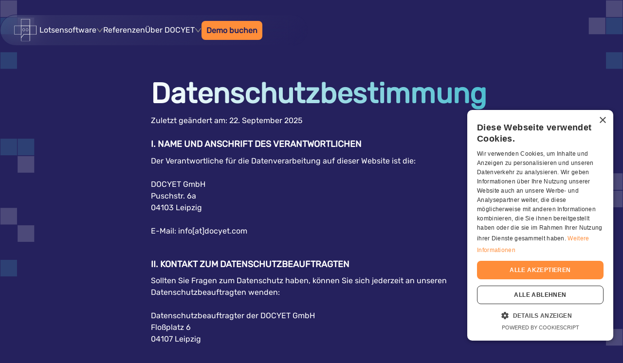

--- FILE ---
content_type: text/html
request_url: https://www.docyet.com/datenschutz
body_size: 15537
content:
<!DOCTYPE html><!-- Last Published: Tue Jan 20 2026 11:45:07 GMT+0000 (Coordinated Universal Time) --><html data-wf-domain="www.docyet.com" data-wf-page="661652f237720a23efca5e85" data-wf-site="65deeca9ff6366b950929cd6" lang="de"><head><meta charset="utf-8"/><title>Datenschutz - DOCYET</title><meta content="Datenschutz - DOCYET" property="og:title"/><meta content="Datenschutz - DOCYET" property="twitter:title"/><meta content="width=device-width, initial-scale=1" name="viewport"/><meta content="noindex" name="robots"/><link href="https://cdn.prod.website-files.com/65deeca9ff6366b950929cd6/css/docyet.webflow.shared.f3050e271.css" rel="stylesheet" type="text/css" integrity="sha384-8wUOJxq7x/lbaG3pMRfGRD4IEoewu/vwmBIcTlcGGrL7J5yM5qz7d+rg/S5ZfFee" crossorigin="anonymous"/><script type="text/javascript">!function(o,c){var n=c.documentElement,t=" w-mod-";n.className+=t+"js",("ontouchstart"in o||o.DocumentTouch&&c instanceof DocumentTouch)&&(n.className+=t+"touch")}(window,document);</script><link href="https://cdn.prod.website-files.com/65deeca9ff6366b950929cd6/66435e7c99f503df2a054b5c_logo%2031X31.png" rel="shortcut icon" type="image/x-icon"/><link href="https://cdn.prod.website-files.com/65deeca9ff6366b950929cd6/664362445d3d65a2bb7b26cd_logo%20255X255.png" rel="apple-touch-icon"/><script type="text/javascript" charset="UTF-8" src="//cdn.cookie-script.com/s/3a4a82d157ec4df711ea39f64abd186d.js"></script>


<!-- Matomo -->
<script>
  var _paq = window._paq = window._paq || [];
  /* tracker methods like "setCustomDimension" should be called before "trackPageView" */
  _paq.push(['disableCookies']);
  _paq.push(['trackPageView']);
  _paq.push(['enableLinkTracking']);
  (function() {
    var u="https://docyet.matomo.cloud/";
    _paq.push(['setTrackerUrl', u+'matomo.php']);
    _paq.push(['setSiteId', '1']);
    var d=document, g=d.createElement('script'), s=d.getElementsByTagName('script')[0];
    g.async=true; g.src='https://cdn.matomo.cloud/docyet.matomo.cloud/matomo.js'; s.parentNode.insertBefore(g,s);
  })();
</script>
<!-- End Matomo Code --><script type="text/javascript">window.__WEBFLOW_CURRENCY_SETTINGS = {"currencyCode":"USD","symbol":"$","decimal":".","fractionDigits":2,"group":",","template":"{{wf {\"path\":\"symbol\",\"type\":\"PlainText\"} }} {{wf {\"path\":\"amount\",\"type\":\"CommercePrice\"} }} {{wf {\"path\":\"currencyCode\",\"type\":\"PlainText\"} }}","hideDecimalForWholeNumbers":false};</script></head><body><div data-animation="default" data-collapse="medium" data-duration="400" data-easing="ease" data-easing2="ease" data-doc-height="1" role="banner" class="navbar w-nav"><div class="container-50 navbar-container"><div class="navbar-holder"><div class="navbar-container-2"><div class="brand-holder"><a href="/" class="brand-2 w-nav-brand"><img src="https://cdn.prod.website-files.com/65deeca9ff6366b950929cd6/66a11a7e9dc4966368893fe1_L5.svg" loading="lazy" width="52" alt="" class="brand-image"/></a></div><nav role="navigation" class="nav-menu w-nav-menu"><div class="nav-menu-link-holder-2"><div class="nav-menu-link-container-2"><div class="nav-links-2"><div data-hover="false" data-delay="600" data-w-id="22bdd542-8df8-a772-ca26-27193209f52b" class="dropdown-2 w-dropdown"><div class="dropdown-toggle w-dropdown-toggle"><div class="nav-link-2">Lotsensoftware</div><img width="14" loading="lazy" alt="" src="https://cdn.prod.website-files.com/65deeca9ff6366b950929cd6/65deecaaff6366b950929d5e_Dropdown%20Icon.svg" class="dropdown-icon"/></div><nav class="mega-menu-holder-2 w-dropdown-list"><div class="mega-menu-wrapper-holder"><div class="mega-menu-content"><div class="menu-links-holder"><a href="/arztpraxen-mvz" class="grey-link-2">für Arztpraxen &amp; MVZs</a><a href="/klinik" class="grey-link-2">für Kliniken</a><a href="/versicherung" class="grey-link-2">für Versicherungen</a></div></div></div></nav></div><a href="/erfolgsgeschichten" class="nav-link-2 w-nav-link">Referenzen</a><div data-hover="false" data-delay="600" data-w-id="17b990ee-c8ef-be0b-0e74-0d86a6c76832" class="dropdown-2 w-dropdown"><div class="dropdown-toggle w-dropdown-toggle"><div class="nav-link-2">Über DOCYET</div><img width="14" loading="lazy" alt="" src="https://cdn.prod.website-files.com/65deeca9ff6366b950929cd6/65deecaaff6366b950929d5e_Dropdown%20Icon.svg" class="dropdown-icon"/></div><nav class="mega-menu-holder-2 w-dropdown-list"><div class="mega-menu-wrapper-holder"><div class="mega-menu-content"><div class="menu-links-holder"><a href="/about" class="grey-link-2">Über uns</a><a href="/karriere" class="grey-link-2">Karriere</a><a href="/pressemitteilungen" class="grey-link-2">News</a></div></div></div></nav></div><a href="https://calendly.com/d/ctf3-f48-x4t/lotsenintro" target="_blank" class="home-page-button new w-button">Demo buchen</a></div></div></div></nav><div data-node-type="commerce-cart-wrapper" data-open-product="" data-wf-cart-type="rightDropdown" data-wf-cart-query="query Dynamo3 {
  database {
    id
    commerceOrder {
      comment
      extraItems {
        name
        pluginId
        pluginName
        price {
          decimalValue
          string
          unit
          value
        }
      }
      id
      startedOn
      statusFlags {
        hasDownloads
        hasSubscription
        isFreeOrder
        requiresShipping
      }
      subtotal {
        decimalValue
        string
        unit
        value
      }
      total {
        decimalValue
        string
        unit
        value
      }
      updatedOn
      userItems {
        count
        id
        product {
          id
          cmsLocaleId
          draft
          archived
          f_name_: name
          f_sku_properties_3dr: skuProperties {
            id
            name
            enum {
              id
              name
              slug
            }
          }
        }
        rowTotal {
          decimalValue
          string
          unit
          value
        }
        sku {
          cmsLocaleId
          draft
          archived
          f_main_image_4dr: mainImage {
            url
            file {
              size
              origFileName
              createdOn
              updatedOn
              mimeType
              width
              height
              variants {
                origFileName
                quality
                height
                width
                s3Url
                error
                size
              }
            }
            alt
          }
          f_sku_values_3dr: skuValues {
            property {
              id
            }
            value {
              id
            }
          }
          id
        }
        subscriptionFrequency
        subscriptionInterval
        subscriptionTrial
      }
      userItemsCount
    }
  }
  site {
    commerce {
      id
      businessAddress {
        country
      }
      defaultCountry
      defaultCurrency
      quickCheckoutEnabled
    }
  }
}" data-wf-page-link-href-prefix="" data-wf-cart-duration="400" class="w-commerce-commercecartwrapper cart"><div data-node-type="commerce-cart-container-wrapper" style="display:none" class="w-commerce-commercecartcontainerwrapper w-commerce-commercecartcontainerwrapper--cartType-rightDropdown"><div role="dialog" data-node-type="commerce-cart-container" class="w-commerce-commercecartcontainer cart-holder-2"><div class="w-commerce-commercecartheader cart-header-2"><h4 class="w-commerce-commercecartheading">Your Cart</h4><a href="#" data-node-type="commerce-cart-close-link" role="button" aria-label="Close cart" class="w-commerce-commercecartcloselink w-inline-block"><img src="https://cdn.prod.website-files.com/65deeca9ff6366b950929cd6/65deecaaff6366b950929e36_X%20Icon.svg" loading="lazy" alt="" class="x-icon"/></a></div><div class="w-commerce-commercecartformwrapper cart-form-wrapper"><form data-node-type="commerce-cart-form" style="display:none" class="w-commerce-commercecartform"><script type="text/x-wf-template" id="wf-template-22bdd542-8df8-a772-ca26-27193209f570">%3Cdiv%20class%3D%22w-commerce-commercecartitem%20cart-item-2%22%3E%3Cdiv%20class%3D%22cart-hero%22%3E%3Cimg%20src%3D%22https%3A%2F%2Fcdn.prod.website-files.com%2Fplugins%2FBasic%2Fassets%2Fplaceholder.60f9b1840c.svg%22%20data-wf-bindings%3D%22%255B%257B%2522src%2522%253A%257B%2522type%2522%253A%2522ImageRef%2522%252C%2522filter%2522%253A%257B%2522type%2522%253A%2522identity%2522%252C%2522params%2522%253A%255B%255D%257D%252C%2522dataPath%2522%253A%2522database.commerceOrder.userItems%255B%255D.sku.f_main_image_4dr%2522%257D%257D%255D%22%20alt%3D%22%22%20class%3D%22w-commerce-commercecartitemimage%20product-thumbnail%20w-dyn-bind-empty%22%2F%3E%3Cdiv%20class%3D%22product-details-holder%22%3E%3Cdiv%20data-wf-bindings%3D%22%255B%257B%2522innerHTML%2522%253A%257B%2522type%2522%253A%2522PlainText%2522%252C%2522filter%2522%253A%257B%2522type%2522%253A%2522identity%2522%252C%2522params%2522%253A%255B%255D%257D%252C%2522dataPath%2522%253A%2522database.commerceOrder.userItems%255B%255D.product.f_name_%2522%257D%257D%255D%22%20class%3D%22w-commerce-commercecartproductname%20product-name%20w-dyn-bind-empty%22%3E%3C%2Fdiv%3E%3Cdiv%20data-wf-bindings%3D%22%255B%257B%2522innerHTML%2522%253A%257B%2522type%2522%253A%2522PlainText%2522%252C%2522filter%2522%253A%257B%2522type%2522%253A%2522identity%2522%252C%2522params%2522%253A%255B%255D%257D%252C%2522dataPath%2522%253A%2522database.commerceOrder.userItems%255B%255D.product.f_name_%2522%257D%257D%255D%22%20class%3D%22w-commerce-commercecartproductname%20category%20w-dyn-bind-empty%22%3E%3C%2Fdiv%3E%3C%2Fdiv%3E%3C%2Fdiv%3E%3Cdiv%20class%3D%22w-commerce-commercecartiteminfo%20remove-button%22%3E%3Ca%20href%3D%22%23%22%20role%3D%22button%22%20aria-label%3D%22Remove%20item%20from%20cart%22%20data-wf-bindings%3D%22%255B%257B%2522data-commerce-sku-id%2522%253A%257B%2522type%2522%253A%2522ItemRef%2522%252C%2522filter%2522%253A%257B%2522type%2522%253A%2522identity%2522%252C%2522params%2522%253A%255B%255D%257D%252C%2522dataPath%2522%253A%2522database.commerceOrder.userItems%255B%255D.sku.id%2522%257D%257D%255D%22%20class%3D%22remove-button-x-2%20w-inline-block%22%20data-wf-cart-action%3D%22remove-item%22%20data-commerce-sku-id%3D%22%22%3E%3C%2Fa%3E%3C%2Fdiv%3E%3Cdiv%20class%3D%22price-and-quantity%22%3E%3Cdiv%20class%3D%22quantity-holder%22%3E%3Cp%20class%3D%22no-margins%22%3EQuantity%3C%2Fp%3E%3Cinput%20aria-label%3D%22Update%20quantity%22%20data-wf-bindings%3D%22%255B%257B%2522value%2522%253A%257B%2522type%2522%253A%2522Number%2522%252C%2522filter%2522%253A%257B%2522type%2522%253A%2522numberPrecision%2522%252C%2522params%2522%253A%255B%25220%2522%252C%2522numberPrecision%2522%255D%257D%252C%2522dataPath%2522%253A%2522database.commerceOrder.userItems%255B%255D.count%2522%257D%257D%252C%257B%2522data-commerce-sku-id%2522%253A%257B%2522type%2522%253A%2522ItemRef%2522%252C%2522filter%2522%253A%257B%2522type%2522%253A%2522identity%2522%252C%2522params%2522%253A%255B%255D%257D%252C%2522dataPath%2522%253A%2522database.commerceOrder.userItems%255B%255D.sku.id%2522%257D%257D%255D%22%20class%3D%22w-commerce-commercecartquantity%20cart-quantity-menu-2%22%20required%3D%22%22%20pattern%3D%22%5E%5B0-9%5D%2B%24%22%20inputMode%3D%22numeric%22%20type%3D%22number%22%20name%3D%22quantity%22%20autoComplete%3D%22off%22%20data-wf-cart-action%3D%22update-item-quantity%22%20data-commerce-sku-id%3D%22%22%20value%3D%221%22%2F%3E%3C%2Fdiv%3E%3Cdiv%20class%3D%22options-holder%22%3E%3Cscript%20type%3D%22text%2Fx-wf-template%22%20id%3D%22wf-template-22bdd542-8df8-a772-ca26-27193209f581%22%3E%253Cli%253E%253Cspan%2520class%253D%2522category%2522%2520data-wf-bindings%253D%2522%25255B%25257B%252522innerHTML%252522%25253A%25257B%252522type%252522%25253A%252522PlainText%252522%25252C%252522filter%252522%25253A%25257B%252522type%252522%25253A%252522identity%252522%25252C%252522params%252522%25253A%25255B%25255D%25257D%25252C%252522dataPath%252522%25253A%252522database.commerceOrder.userItems%25255B%25255D.product.f_sku_properties_3dr%25255B%25255D.name%252522%25257D%25257D%25255D%2522%253E%253C%252Fspan%253E%253Cspan%253E%253A%2520%253C%252Fspan%253E%253Cspan%2520class%253D%2522category%2520white-text%2522%2520data-wf-bindings%253D%2522%25255B%25257B%252522innerHTML%252522%25253A%25257B%252522type%252522%25253A%252522CommercePropValues%252522%25252C%252522filter%252522%25253A%25257B%252522type%252522%25253A%252522identity%252522%25252C%252522params%252522%25253A%25255B%25255D%25257D%25252C%252522dataPath%252522%25253A%252522database.commerceOrder.userItems%25255B%25255D.product.f_sku_properties_3dr%25255B%25255D%252522%25257D%25257D%25255D%2522%253E%253C%252Fspan%253E%253C%252Fli%253E%3C%2Fscript%3E%3Cul%20data-wf-bindings%3D%22%255B%257B%2522optionSets%2522%253A%257B%2522type%2522%253A%2522CommercePropTable%2522%252C%2522filter%2522%253A%257B%2522type%2522%253A%2522identity%2522%252C%2522params%2522%253A%255B%255D%257D%252C%2522dataPath%2522%253A%2522database.commerceOrder.userItems%255B%255D.product.f_sku_properties_3dr%5B%5D%2522%257D%257D%252C%257B%2522optionValues%2522%253A%257B%2522type%2522%253A%2522CommercePropValues%2522%252C%2522filter%2522%253A%257B%2522type%2522%253A%2522identity%2522%252C%2522params%2522%253A%255B%255D%257D%252C%2522dataPath%2522%253A%2522database.commerceOrder.userItems%255B%255D.sku.f_sku_values_3dr%2522%257D%257D%255D%22%20class%3D%22w-commerce-commercecartoptionlist%22%20data-wf-collection%3D%22database.commerceOrder.userItems%255B%255D.product.f_sku_properties_3dr%22%20data-wf-template-id%3D%22wf-template-22bdd542-8df8-a772-ca26-27193209f581%22%3E%3Cli%3E%3Cspan%20class%3D%22category%22%20data-wf-bindings%3D%22%255B%257B%2522innerHTML%2522%253A%257B%2522type%2522%253A%2522PlainText%2522%252C%2522filter%2522%253A%257B%2522type%2522%253A%2522identity%2522%252C%2522params%2522%253A%255B%255D%257D%252C%2522dataPath%2522%253A%2522database.commerceOrder.userItems%255B%255D.product.f_sku_properties_3dr%255B%255D.name%2522%257D%257D%255D%22%3E%3C%2Fspan%3E%3Cspan%3E%3A%20%3C%2Fspan%3E%3Cspan%20class%3D%22category%20white-text%22%20data-wf-bindings%3D%22%255B%257B%2522innerHTML%2522%253A%257B%2522type%2522%253A%2522CommercePropValues%2522%252C%2522filter%2522%253A%257B%2522type%2522%253A%2522identity%2522%252C%2522params%2522%253A%255B%255D%257D%252C%2522dataPath%2522%253A%2522database.commerceOrder.userItems%255B%255D.product.f_sku_properties_3dr%255B%255D%2522%257D%257D%255D%22%3E%3C%2Fspan%3E%3C%2Fli%3E%3C%2Ful%3E%3Cdiv%20class%3D%22product-cart-price%22%3EThis%20is%20some%20text%20inside%20of%20a%20div%20block.%3C%2Fdiv%3E%3C%2Fdiv%3E%3C%2Fdiv%3E%3C%2Fdiv%3E</script><div class="w-commerce-commercecartlist cart-list" data-wf-collection="database.commerceOrder.userItems" data-wf-template-id="wf-template-22bdd542-8df8-a772-ca26-27193209f570"><div class="w-commerce-commercecartitem cart-item-2"><div class="cart-hero"><img src="https://cdn.prod.website-files.com/plugins/Basic/assets/placeholder.60f9b1840c.svg" data-wf-bindings="%5B%7B%22src%22%3A%7B%22type%22%3A%22ImageRef%22%2C%22filter%22%3A%7B%22type%22%3A%22identity%22%2C%22params%22%3A%5B%5D%7D%2C%22dataPath%22%3A%22database.commerceOrder.userItems%5B%5D.sku.f_main_image_4dr%22%7D%7D%5D" alt="" class="w-commerce-commercecartitemimage product-thumbnail w-dyn-bind-empty"/><div class="product-details-holder"><div data-wf-bindings="%5B%7B%22innerHTML%22%3A%7B%22type%22%3A%22PlainText%22%2C%22filter%22%3A%7B%22type%22%3A%22identity%22%2C%22params%22%3A%5B%5D%7D%2C%22dataPath%22%3A%22database.commerceOrder.userItems%5B%5D.product.f_name_%22%7D%7D%5D" class="w-commerce-commercecartproductname product-name w-dyn-bind-empty"></div><div data-wf-bindings="%5B%7B%22innerHTML%22%3A%7B%22type%22%3A%22PlainText%22%2C%22filter%22%3A%7B%22type%22%3A%22identity%22%2C%22params%22%3A%5B%5D%7D%2C%22dataPath%22%3A%22database.commerceOrder.userItems%5B%5D.product.f_name_%22%7D%7D%5D" class="w-commerce-commercecartproductname category w-dyn-bind-empty"></div></div></div><div class="w-commerce-commercecartiteminfo remove-button"><a href="#" role="button" aria-label="Remove item from cart" data-wf-bindings="%5B%7B%22data-commerce-sku-id%22%3A%7B%22type%22%3A%22ItemRef%22%2C%22filter%22%3A%7B%22type%22%3A%22identity%22%2C%22params%22%3A%5B%5D%7D%2C%22dataPath%22%3A%22database.commerceOrder.userItems%5B%5D.sku.id%22%7D%7D%5D" class="remove-button-x-2 w-inline-block" data-wf-cart-action="remove-item" data-commerce-sku-id=""></a></div><div class="price-and-quantity"><div class="quantity-holder"><p class="no-margins">Quantity</p><input aria-label="Update quantity" data-wf-bindings="%5B%7B%22value%22%3A%7B%22type%22%3A%22Number%22%2C%22filter%22%3A%7B%22type%22%3A%22numberPrecision%22%2C%22params%22%3A%5B%220%22%2C%22numberPrecision%22%5D%7D%2C%22dataPath%22%3A%22database.commerceOrder.userItems%5B%5D.count%22%7D%7D%2C%7B%22data-commerce-sku-id%22%3A%7B%22type%22%3A%22ItemRef%22%2C%22filter%22%3A%7B%22type%22%3A%22identity%22%2C%22params%22%3A%5B%5D%7D%2C%22dataPath%22%3A%22database.commerceOrder.userItems%5B%5D.sku.id%22%7D%7D%5D" class="w-commerce-commercecartquantity cart-quantity-menu-2" required="" pattern="^[0-9]+$" inputMode="numeric" type="number" name="quantity" autoComplete="off" data-wf-cart-action="update-item-quantity" data-commerce-sku-id="" value="1"/></div><div class="options-holder"><script type="text/x-wf-template" id="wf-template-22bdd542-8df8-a772-ca26-27193209f581">%3Cli%3E%3Cspan%20class%3D%22category%22%20data-wf-bindings%3D%22%255B%257B%2522innerHTML%2522%253A%257B%2522type%2522%253A%2522PlainText%2522%252C%2522filter%2522%253A%257B%2522type%2522%253A%2522identity%2522%252C%2522params%2522%253A%255B%255D%257D%252C%2522dataPath%2522%253A%2522database.commerceOrder.userItems%255B%255D.product.f_sku_properties_3dr%255B%255D.name%2522%257D%257D%255D%22%3E%3C%2Fspan%3E%3Cspan%3E%3A%20%3C%2Fspan%3E%3Cspan%20class%3D%22category%20white-text%22%20data-wf-bindings%3D%22%255B%257B%2522innerHTML%2522%253A%257B%2522type%2522%253A%2522CommercePropValues%2522%252C%2522filter%2522%253A%257B%2522type%2522%253A%2522identity%2522%252C%2522params%2522%253A%255B%255D%257D%252C%2522dataPath%2522%253A%2522database.commerceOrder.userItems%255B%255D.product.f_sku_properties_3dr%255B%255D%2522%257D%257D%255D%22%3E%3C%2Fspan%3E%3C%2Fli%3E</script><ul data-wf-bindings="%5B%7B%22optionSets%22%3A%7B%22type%22%3A%22CommercePropTable%22%2C%22filter%22%3A%7B%22type%22%3A%22identity%22%2C%22params%22%3A%5B%5D%7D%2C%22dataPath%22%3A%22database.commerceOrder.userItems%5B%5D.product.f_sku_properties_3dr[]%22%7D%7D%2C%7B%22optionValues%22%3A%7B%22type%22%3A%22CommercePropValues%22%2C%22filter%22%3A%7B%22type%22%3A%22identity%22%2C%22params%22%3A%5B%5D%7D%2C%22dataPath%22%3A%22database.commerceOrder.userItems%5B%5D.sku.f_sku_values_3dr%22%7D%7D%5D" class="w-commerce-commercecartoptionlist" data-wf-collection="database.commerceOrder.userItems%5B%5D.product.f_sku_properties_3dr" data-wf-template-id="wf-template-22bdd542-8df8-a772-ca26-27193209f581"><li><span class="category" data-wf-bindings="%5B%7B%22innerHTML%22%3A%7B%22type%22%3A%22PlainText%22%2C%22filter%22%3A%7B%22type%22%3A%22identity%22%2C%22params%22%3A%5B%5D%7D%2C%22dataPath%22%3A%22database.commerceOrder.userItems%5B%5D.product.f_sku_properties_3dr%5B%5D.name%22%7D%7D%5D"></span><span>: </span><span class="category white-text" data-wf-bindings="%5B%7B%22innerHTML%22%3A%7B%22type%22%3A%22CommercePropValues%22%2C%22filter%22%3A%7B%22type%22%3A%22identity%22%2C%22params%22%3A%5B%5D%7D%2C%22dataPath%22%3A%22database.commerceOrder.userItems%5B%5D.product.f_sku_properties_3dr%5B%5D%22%7D%7D%5D"></span></li></ul><div class="product-cart-price">This is some text inside of a div block.</div></div></div></div></div><div class="w-commerce-commercecartfooter cart-footer"><div aria-atomic="true" aria-live="polite" class="w-commerce-commercecartlineitem"><div class="sub-total">Subtotal</div><div data-wf-bindings="%5B%7B%22innerHTML%22%3A%7B%22type%22%3A%22CommercePrice%22%2C%22filter%22%3A%7B%22type%22%3A%22price%22%2C%22params%22%3A%5B%5D%7D%2C%22dataPath%22%3A%22database.commerceOrder.subtotal%22%7D%7D%5D" class="w-commerce-commercecartordervalue product-cart-price"></div></div><div><div data-node-type="commerce-cart-quick-checkout-actions" style="display:none"><a data-node-type="commerce-cart-apple-pay-button" role="button" tabindex="0" aria-label="Apple Pay" aria-haspopup="dialog" style="background-image:-webkit-named-image(apple-pay-logo-white);background-size:100% 50%;background-position:50% 50%;background-repeat:no-repeat" class="w-commerce-commercecartapplepaybutton" tabindex="0"><div></div></a><a data-node-type="commerce-cart-quick-checkout-button" role="button" tabindex="0" aria-haspopup="dialog" style="display:none" class="w-commerce-commercecartquickcheckoutbutton"><svg class="w-commerce-commercequickcheckoutgoogleicon" xmlns="http://www.w3.org/2000/svg" xmlns:xlink="http://www.w3.org/1999/xlink" width="16" height="16" viewBox="0 0 16 16"><defs><polygon id="google-mark-a" points="0 .329 3.494 .329 3.494 7.649 0 7.649"></polygon><polygon id="google-mark-c" points=".894 0 13.169 0 13.169 6.443 .894 6.443"></polygon></defs><g fill="none" fill-rule="evenodd"><path fill="#4285F4" d="M10.5967,12.0469 L10.5967,14.0649 L13.1167,14.0649 C14.6047,12.6759 15.4577,10.6209 15.4577,8.1779 C15.4577,7.6339 15.4137,7.0889 15.3257,6.5559 L7.8887,6.5559 L7.8887,9.6329 L12.1507,9.6329 C11.9767,10.6119 11.4147,11.4899 10.5967,12.0469"></path><path fill="#34A853" d="M7.8887,16 C10.0137,16 11.8107,15.289 13.1147,14.067 C13.1147,14.066 13.1157,14.065 13.1167,14.064 L10.5967,12.047 C10.5877,12.053 10.5807,12.061 10.5727,12.067 C9.8607,12.556 8.9507,12.833 7.8887,12.833 C5.8577,12.833 4.1387,11.457 3.4937,9.605 L0.8747,9.605 L0.8747,11.648 C2.2197,14.319 4.9287,16 7.8887,16"></path><g transform="translate(0 4)"><mask id="google-mark-b" fill="#fff"><use xlink:href="#google-mark-a"></use></mask><path fill="#FBBC04" d="M3.4639,5.5337 C3.1369,4.5477 3.1359,3.4727 3.4609,2.4757 L3.4639,2.4777 C3.4679,2.4657 3.4749,2.4547 3.4789,2.4427 L3.4939,0.3287 L0.8939,0.3287 C0.8799,0.3577 0.8599,0.3827 0.8459,0.4117 C-0.2821,2.6667 -0.2821,5.3337 0.8459,7.5887 L0.8459,7.5997 C0.8549,7.6167 0.8659,7.6317 0.8749,7.6487 L3.4939,5.6057 C3.4849,5.5807 3.4729,5.5587 3.4639,5.5337" mask="url(#google-mark-b)"></path></g><mask id="google-mark-d" fill="#fff"><use xlink:href="#google-mark-c"></use></mask><path fill="#EA4335" d="M0.894,4.3291 L3.478,6.4431 C4.113,4.5611 5.843,3.1671 7.889,3.1671 C9.018,3.1451 10.102,3.5781 10.912,4.3671 L13.169,2.0781 C11.733,0.7231 9.85,-0.0219 7.889,0.0001 C4.941,0.0001 2.245,1.6791 0.894,4.3291" mask="url(#google-mark-d)"></path></g></svg><svg class="w-commerce-commercequickcheckoutmicrosofticon" xmlns="http://www.w3.org/2000/svg" width="16" height="16" viewBox="0 0 16 16"><g fill="none" fill-rule="evenodd"><polygon fill="#F05022" points="7 7 1 7 1 1 7 1"></polygon><polygon fill="#7DB902" points="15 7 9 7 9 1 15 1"></polygon><polygon fill="#00A4EE" points="7 15 1 15 1 9 7 9"></polygon><polygon fill="#FFB700" points="15 15 9 15 9 9 15 9"></polygon></g></svg><div>Pay with browser.</div></a></div><a href="/checkout" value="Checkout" data-node-type="cart-checkout-button" class="w-commerce-commercecartcheckoutbutton button-7" data-loading-text="Hang Tight...">Checkout</a></div></div></form><div class="w-commerce-commercecartemptystate empty-state"><div aria-live="polite" aria-label="This cart is empty">No items found.</div></div><div aria-live="assertive" style="display:none" data-node-type="commerce-cart-error" class="w-commerce-commercecarterrorstate error-message-2 small"><div class="w-cart-error-msg" data-w-cart-quantity-error="Product is not available in this quantity." data-w-cart-general-error="Something went wrong when adding this item to the cart." data-w-cart-checkout-error="Checkout is disabled on this site." data-w-cart-cart_order_min-error="The order minimum was not met. Add more items to your cart to continue." data-w-cart-subscription_error-error="Before you purchase, please use your email invite to verify your address so we can send order updates.">Product is not available in this quantity.</div></div></div></div></div></div><div class="menu-cart-holder"><div class="menu-button-2 w-nav-button"><div class="w-icon-nav-menu"></div></div></div></div></div></div></div><section id="Datenschutz" class="section-6"><div class="container"><div class="w-layout-blockcontainer container-30 w-container"><h1 class="heading-22">Datenschutzbestimmung</h1><p class="paragraph-16">Zuletzt geändert am: 22. September 2025</p><h5 class="heading-9"><strong class="bold-text">I. NAME UND ANSCHRIFT DES VERANTWORTLICHEN</strong></h5><p class="all-paragraphs"><strong class="bold-text">‍</strong>Der Verantwortliche für die Datenverarbeitung auf dieser Website ist die:<br/><br/>DOCYET GmbH<br/>Puschstr. 6a<br/>04103 Leipzig<br/>‍<br/>E-Mail: info[at]docyet.com</p><h5 class="heading-7"><strong class="bold-text">II. KONTAKT ZUM DATENSCHUTZBEAUFTRAGTEN</strong></h5><p class="all-paragraphs">Sollten Sie Fragen zum Datenschutz haben, können Sie sich jederzeit an unseren Datenschutzbeauftragten wenden:<br/><br/>Datenschutzbeauftragter der DOCYET GmbH<br/>Floßplatz 6<br/>04107 Leipzig<br/>‍<br/>E-Mail: datenschutz[at]docyet.com </p><h5 class="heading-7"><strong class="bold-text">III. HOSTING</strong></h5><p class="all-paragraphs">Wir hosten die Inhalte unserer Website bei folgendem Anbieter: Webflow <br/>‍<br/>Anbieter ist die Webflow, Inc., 398 11th Street, 2nd Floor, San Francisco, CA 94103, USA (nachfolgend Webflow). Wenn Sie unsere Website besuchen, erfasst Webflow verschiedene Logfiles inklusive Ihrer IP- Adressen.<br/> <br/>Webflow ist ein Tool zum Erstellen und zum Hosten von Websites. Webflow speichert Cookies oder sonstige Wiedererkennungstechnologien, die für die Darstellung der Seite, zur Bereitstellung bestimmter Webseitenfunktionen und zur Gewährleistung der Sicherheit erforderlich sind (notwendige Cookies). <br/>‍<br/>Details entnehmen Sie der Datenschutzerklärung von Webflow: https://webflow.com/legal/eu-privacy-policy. <br/><br/>Die Verwendung von Webflow erfolgt auf Grundlage von Art. 6 Abs. 1 lit. f DSGVO. Wir haben ein berechtigtes Interesse an einer möglichst zuverlässigen Darstellung unserer Website. Sofern eine entsprechende Einwilligung abgefragt wurde, erfolgt die Verarbeitung ausschließlich auf Grundlage von Art. 6 Abs. 1 lit. a DSGVO und § 25 Abs. 1 TDDDG, soweit die Einwilligung die Speicherung von Cookies oder den Zugriff auf Informationen im Endgerät des Nutzers (z. B. Device-Fingerprinting) im Sinne des TDDDG umfasst. Die Einwilligung ist jederzeit widerrufbar. <br/>‍<br/>Die Datenübertragung in die USA wird auf die Standardvertragsklauseln der EU-Kommission gestützt. Details finden Sie hier: https://webflow.com/legal/eu-privacy-policy. <br/><br/>Das Unternehmen verfügt über eine Zertifizierung nach dem „EU-US Data Privacy Framework“ (DPF). Der DPF ist ein Übereinkommen zwischen der Europäischen Union und den USA, der die Einhaltung europäischer Datenschutzstandards bei Datenverarbeitungen in den USA gewährleisten soll. Jedes nach dem DPF zertifizierte Unternehmen verpflichtet sich, diese Datenschutzstandards einzuhalten. Weitere Informationen hierzu erhalten Sie vom Anbieter unter folgendem Link: https://www.dataprivacyframework.gov/s/participant-search/participant- detail?contact=true&amp;id=a2zt0000000TT9jAAG&amp;status=Active <br/>‍<br/>Auftragsverarbeitung <br/>Wir haben einen Vertrag über Auftragsverarbeitung (AVV) zur Nutzung des oben genannten Dienstes geschlossen. Hierbei handelt es sich um einen datenschutzrechtlich vorgeschriebenen Vertrag, der gewährleistet, dass dieser die personenbezogenen Daten unserer Websitebesucher nur nach unseren Weisungen und unter Einhaltung der DSGVO verarbeitet.</p><h5 class="heading-7"><strong class="bold-text">IV. ALLGEMEINES ZUR DATENVERARBEITUNG</strong></h5><p class="all-paragraphs"><strong>1. WAS SIND PERSONENBEZOGENE DATEN?<br/>‍<br/></strong>Personenbezogene Daten sind Einzelangaben über persönliche oder sachliche Verhältnisse einer bestimmten oder bestimmbaren natürlichen Person, wie z. B. Name, Anschrift, Telefonnummer, Geburtsdatum oder IP-Adresse. Wir halten uns an den Grundsatz der Datenvermeidung. Es wird soweit möglich auf die Erhebung von personenbezogenen Daten verzichtet.<br/><br/>‍<br/><strong>2. UMGANG MIT PERSONENBEZOGENEN DATEN<br/>‍<br/>‍</strong>Wir verarbeiten personenbezogene Daten unserer Websitebesucher grundsätzlich nur, soweit dies zur Bereitstellung einer funktionsfähigen Website sowie unserer Inhalte und Leistungen erforderlich ist. Die Verarbeitung personenbezogener Daten unserer Nutzer erfolgt regelmäßig nur nach Einwilligung. Eine Ausnahme gilt in solchen Fällen, in denen eine vorherige Einholung einer Einwilligung aus tatsächlichen Gründen nicht möglich ist und die Verarbeitung der Daten durch gesetzliche Vorschriften gestattet ist. Die Verarbeitung Ihrer personenbezogenen Daten erfolgt ausschließlich innerhalb der Europäische Union.<br/><br/>‍<br/>‍<strong>3. RECHTSGRUNDLAGEN FÜR DIE VERARBEITUNG PERSONENBEZOGENER DATEN<br/>‍<br/>‍</strong>Die Verarbeitung von allgemeinen Nutzungsdaten unserer Websitebesucher findet auf Grundlage von Art. 6 Abs. 1 lit. f DSGVO statt. Die Verarbeitung ist aufgrund eines berechtigten Interesses unseres Unternehmens im Hinblick auf die Funktionsfähigkeit dieser Website erforderlich und die Interessen, Grundrechte und Grundfreiheiten des Betroffenen überwiegen das erstgenannte Interesse nicht.<br/><br/>In einigen Fällen, wie beispielsweise dem Newsletter, findet die Verarbeitung personenbezogener Daten aufgrund einer Einwilligung der betroffenen Person gemäß Art. 6 Abs. 1 lit. a DSGVO statt.<br/><br/>Teilweise kann die Verarbeitung auch zur Erfüllung eines Vertrages, dessen Vertragspartei die betroffene Person ist, erforderlich sein. Dann dient Art. 6 Abs. 1 lit. b DSGVO als Rechtsgrundlage. Dies gilt auch für Verarbeitungsvorgänge, die zur Durchführung vorvertraglicher Maßnahmen erforderlich sind.<br/><br/>Soweit eine Verarbeitung personenbezogener Daten zur Erfüllung einer rechtlichen Verpflichtung erforderlich ist, der unser Unternehmen unterliegt, dient Art. 6 Abs. 1 lit. c DSGVO als Rechtsgrundlage.<br/><br/><br/>‍<strong>4. DATENLÖSCHUNG UND SPEICHERDAUER<br/>‍<br/>‍</strong>Die personenbezogenen Daten der betroffenen Person werden gelöscht oder gesperrt, sobald der Zweck der Speicherung entfällt. Eine Speicherung kann darüber hinaus erfolgen, wenn dies durch den europäischen oder nationalen Gesetzgeber in unionsrechtlichen Verordnungen, Gesetzen oder sonstigen Vorschriften, denen der Verantwortliche unterliegt, vorgesehen wurde. Eine Sperrung oder Löschung der Daten erfolgt auch dann, wenn eine durch die genannten Normen vorgeschriebene Speicherfrist abläuft, es sei denn, dass eine Erforderlichkeit zur weiteren Speicherung der Daten für einen Vertragsabschluss oder eine Vertragserfüllung besteht. </p><h5 class="heading-7"><strong class="bold-text">V. NUTZUNGSDATEN</strong></h5><p class="all-paragraphs">Beim Aufrufen dieser Webseite werden allgemeine technische Informationen erhoben. Dies sind die verwendete IP-Adresse, Uhrzeit, Dauer des Besuchs, Browsertyp und ggf. die Herkunftsseite. Diese Nutzungsdaten werden technisch bedingt in einem Logfile registriert und können zum Zwecke der Statistikauswertung unserer Webseite benutzt und gespeichert werden. Eine Verknüpfung dieser Nutzungsdaten mit weiteren personenbezogenen Daten findet nicht statt. Grundlage für diese Datenverarbeitung ist Art. 6 Abs. 1 lit. f DSGVO, der die Verarbeitung von Daten aufgrund eines berechtigten Interesses des Verantwortlichen oder eines Dritten erlaubt, soweit erforderlich. </p><h5 class="heading-7"><strong class="bold-text">VI. WEBANALYSEDIENST MATOMO</strong></h5><p class="all-paragraphs"><strong>‍</strong>Unsere Website nutzt den Open Source-Webanalysedienst Matomo zur Analyse des Surfverhaltens unserer Websitebesucher. Matomo speichert hierfür Cookies auf Ihrem Endgerät. Wir verwenden die Einstellung “Anonymize Visitor’s IP addresses”. Dadurch werden IP-Adressen ausschließlich anonymisiert, auf die ersten 2 Bytes gekürzt, erhoben (Bsp.: 192.168.xxx.xxx). Auf diesem Wege können Besuche und einzelne Seitenaufrufe zwar erfasst werden, Rückschlüsse auf die Identität einzelner Besucher sind jedoch nicht möglich. Es werden also keinerlei personenbezogenen Daten verarbeitet. Die mittels Matomo erfassten Daten werden nicht mit anderen von uns erhobenen Daten zusammengeführt.<br/><br/>Stimmen Sie der Webanalyse durch Matomo zu, werden folgende Daten von Ihnen erfasst:<br/><br/>• 2 Bytes der IP-Adresse des Besuchers,<br/>• die aufgerufene Website,<br/>• die Website, von welcher der Besucher auf die aufgerufene Webseite gelangt ist (Referrer),<br/>• die Unterseiten, die von der aufgerufenen Webseite aus aufgerufen werden,<br/>• die Verweildauer auf der Webseite,<br/>• die Häufigkeit des Aufrufs der Webseite.<br/><br/>Die Analyse findet nur statt, wenn Sie uns Ihre Zustimmung zur Verwendung von Cookies erteilt haben. Sie können die Zustimmung jederzeit mittels der untenstehenden Schaltfläche widerrufen.<br/><br/>Rechtsgrundlage für die Verarbeitung der Besucherdaten ist Art. 6 Abs. 1 lit. a DSGVO. Alle erhobenen Daten werden nach 180 Tagen automatisch gelöscht.<br/><br/>Falls Sie die Erfassung Ihrer Seitenbesuche generell unterbinden wollen, können Sie die Do-Not-Track-Funktion in Ihrem Browser aktivieren.<br/><br/>Nähere Informationen zu den Datenschutzeinstellungen von Matomo können Sie auf der folgenden Seite nachlesen: <a href="https://matomo.org/docs/privacy/" target="_blank">https://matomo.org/docs/privacy/</a>.<br/><br/>Sie haben die Möglichkeit zu verhindern, dass von Ihnen hier getätigte Aktionen analysiert und verknüpft werden. Dies wird Ihre Privatsphäre schützen, aber wird auch den Besitzer daran hindern, aus Ihren Aktionen zu lernen und die Bedienbarkeit für Sie und andere Benutzer zu verbessern. <br/>‍<strong>Ihr Besuch dieser Webseite wird aktuell von der Matomo Webanalyse erfasst. </strong></p><h5 class="heading-7"><strong class="bold-text">VII. Calendly</strong></h5><p class="all-paragraphs"><strong>Zur Terminvereinbarung nutzen wir Calendly. Calendly ist ein Dienst der Calendly, LLC, 3423 Piedmont Road NE, Atlanta, GA 30305-1754, USA. Wenn Sie einen Termin über Calendly buchen, werden folgende Daten verarbeitet:<br/>-	Name<br/>-	E-Mail-Adresse<br/>-	Datum und Uhrzeit des Termins<br/>-	Ggf. weitere freiwillige Angaben<br/><br/>Die Verarbeitung dieser Daten erfolgt ausschließlich zur Terminverwaltung und -koordination. Rechtsgrundlage ist Art. 6 Abs. 1 lit. b und f DSGVO. Calendly speichert und verarbeitet Daten in den USA. Die Datenübermittlung erfolgt auf Grundlage von Standardvertragsklauseln, die ein angemessenes Datenschutzniveau sicherstellen.<br/>Weitere Informationen finden Sie in der </strong><a target="_new" href="#"><strong class="bold-text-14">Datenschutzerklärung von Calendly: </strong></a><a href="#"><strong>https://calendly.com/legal/privacy-notice</strong></a><br/></p><h5 class="heading-7"><strong class="bold-text">VIII. Typeform</strong></h5><p class="paragraph-15"><strong class="all-paragraphs">Für Umfragen und Formulare verwenden wir Typeform. Typeform ist ein Dienst der Typeform S.L., Carrer Bac de Roda, 163, 08018 Barcelona, Spanien. Wenn Sie an einer Umfrage oder einem Formular über Typeform teilnehmen, werden folgende Daten verarbeitet:<br/>-	Angaben, die Sie im Rahmen der Umfrage oder des Formulars machen<br/>-	Technische Daten (IP-Adresse, Datum und Uhrzeit der Teilnahme)<br/>Die Verarbeitung dieser Daten erfolgt zur Durchführung der jeweiligen Umfrage oder des Formulars. Rechtsgrundlage ist Art. 6 Abs. 1 lit. a und f DSGVO. Typeform speichert und verarbeitet Daten außerhalb der EU. Die Datenübermittlung erfolgt auf Grundlage von Standardvertragsklauseln, die ein angemessenes Datenschutzniveau sicherstellen.</strong><br/></p><h5 class="heading-7"><strong class="bold-text">IX. Kontaktformular</strong></h5><p class="paragraph-15"><strong class="all-paragraphs">Wenn Sie uns per Kontaktformular Anfragen zukommen lassen, werden Ihre Angaben aus dem Anfrageformular inklusive der von Ihnen dort angegebenen Kontaktdaten zwecks Bearbeitung der Anfrage und für den Fall von Anschlussfragen bei uns gespeichert. Diese Daten geben wir nicht ohne Ihre Einwilligung weiter.<br/>Die Verarbeitung dieser Daten erfolgt auf Grundlage von Art. 6 Abs. 1 lit. b DSGVO, sofern Ihre Anfrage mit der Erfüllung eines Vertrags zusammenhängt oder zur Durchführung vorvertraglicher Maßnahmen erforderlich ist. In allen übrigen Fällen beruht die Verarbeitung auf unserem berechtigten Interesse an der effektiven Bearbeitung der an uns gerichteten Anfragen (Art. 6 Abs. 1 lit. f DSGVO) oder auf Ihrer Einwilligung (Art. 6 Abs. 1 lit. a DSGVO) sofern diese abgefragt wurde; die Einwilligung ist jederzeit widerrufbar.<br/>Die von Ihnen im Kontaktformular eingegebenen Daten verbleiben bei uns, bis Sie uns zur Löschung auffordern, Ihre Einwilligung zur Speicherung widerrufen oder der Zweck für die Datenspeicherung entfällt (z. B. nach abgeschlossener Bearbeitung Ihrer Anfrage). Zwingende gesetzliche Bestimmungen – insbesondere Aufbewahrungsfristen – bleiben unberührt.</strong><br/></p><h5 class="heading-7"><strong class="bold-text">X. PERSONIO RECRUITING-SEITE</strong></h5><p class="all-paragraphs"><strong>‍</strong>Für die Registrierung von Bewerbern auf Jobangebote haben wir auf unserer Website eine Recruiting-Seite der Personio GmbH verlinkt. Verantwortliches Unternehmen für die Daten ist die DOCYET GmbH, Personio ist lediglich Bertreiber der Plattform im Rahmen eines Auftragsverarbeitungsverhältnisses nach Art. 28 DSGVO. Weitere Informationen zu den verarbeiteten Daten können Sie der dortigen Datenschutzerklärung entnehmen: <a href="https://docyet.jobs.personio.de/privacy-policy?language=de" target="_blank">https://docyet.jobs.personio.de/privacy-policy?language=de</a>. <br/></p><h5 class="heading-7"><strong class="bold-text">XI. IHRE RECHTE</strong></h5><p class="all-paragraphs">Werden personenbezogene Daten von Ihnen verarbeitet, sind Sie Betroffener i.S.d. DSGVO und es stehen Ihnen folgende Rechte gegenüber dem Verantwortlichen zu:<br/><br/><strong>1. AUSKUNFTSRECHT<br/><br/>‍</strong>Sie können von uns eine Auskunft darüber verlangen, ob wir personenbezogene Daten von Ihnen verarbeiten und soweit dies der Fall ist, haben Sie ein Recht auf Auskunft über diese personenbezogenen Daten und auf die in Art. 15 DSGVO genannten weiteren Informationen.Ihnen steht das Recht zu, Auskunft darüber zu verlangen, ob die Sie betreffenden personenbezogenen Daten in ein Drittland oder an eine internationale Organisation übermittelt werden. In diesem Zusammenhang können Sie verlangen, über die geeigneten Garantien gem. Art. 46 DSGVO im Zusammenhang mit der Übermittlung unterrichtet zu werden.<br/><br/>‍<strong>2. RECHT AUF BERICHTIGUNG UND LÖSCHUNG<br/><br/>‍</strong>Sie haben das Recht auf Berichtigung der Sie betreffenden, unrichtigen, personenbezogenen Daten und können gemäß Art. 16 DSGVO die Vervollständigung unvollständiger personenbezogener Daten verlangen.<br/>‍<br/>Sie haben darüber hinaus das Recht, von uns zu verlangen, dass die Sie betreffenden personenbezogenen Daten unverzüglich gelöscht werden. Wir sind verpflichtet diese unverzüglich zu löschen, insbesondere sofern einer der folgenden Gründe zutrifft:<br/>‍<br/>    • Die Sie betreffenden personenbezogenen Daten sind für die Zwecke, für die sie erhoben oder auf sonstige Weise verarbeitet wurden, nicht mehr notwendig.<br/>    • Sie widerrufen Ihre Einwilligung, auf die sich die Verarbeitung gem. Art. 6 Abs. 1 lit. a oder Art. 9 Abs. 2 lit. a DSGVO stützte, und es fehlt an einer anderweitigen Rechtsgrundlage für die Verarbeitung.<br/>    • Sie legen gem. Art. 21 Abs. 1 DSGVO Widerspruch gegen die Verarbeitung ein und es liegen keine vorrangigen berechtigten Gründe für die Verarbeitung vor, oder Sie legen gem. Art. 21 Abs. 2 DSGVO Widerspruch gegen die Verarbeitung ein.<br/>    • Die Sie betreffenden personenbezogenen Daten wurden unrechtmäßig verarbeitet.<br/>    • Die Löschung der Sie betreffenden personenbezogenen Daten ist zur Erfüllung einer rechtlichen Verpflichtung nach dem Unionsrecht oder dem Recht der Mitgliedstaaten erforderlich, dem der Verantwortliche unterliegt.<br/>    • Die Sie betreffenden personenbezogenen Daten wurden in Bezug auf angebotene Dienste der Informationsgesellschaft gemäß Art. 8 Abs. 1 DSGVO erhoben.<br/><br/>Hat der Verantwortliche die Sie betreffenden personenbezogenen Daten öffentlich gemacht und ist er gem. Art. 17 Abs. 1 DSGVO zu deren Löschung verpflichtet, so trifft er unter Berücksichtigung der verfügbaren Technologie und der Implementierungskosten angemessene Maßnahmen, auch technischer Art, um für die Datenverarbeitung Verantwortliche, die die personenbezogenen Daten verarbeiten, darüber zu informieren, dass Sie als betroffene Person von ihnen die Löschung aller Links zu diesen personenbezogenen Daten oder von Kopien oder Replikationen dieser personenbezogenen Daten verlangt haben.<br/><br/>Das Recht auf Löschung besteht nicht, soweit Ihre personenbezogenen Daten zur Geltendmachung, Ausübung oder Verteidigung unserer Rechtsansprüche erforderlich sind.<br/>‍<br/><strong>3. RECHT AUF EINSCHRÄNKUNG DER VERARBEITUNG<br/><br/>‍</strong>Sie haben das Recht, von uns die Einschränkung der Verarbeitung Ihrer personenbezogenen Daten zu verlangen, wenn Sie die Richtigkeit der Daten bestreiten und wir daher die Richtigkeit überprüfen, die Verarbeitung unrechtmäßig ist und Sie die Löschung ablehnen und stattdessen die Einschränkung der Nutzung verlangen, wir die Daten nicht länger benötigen, Sie diese jedoch zur Geltendmachung, Ausübung oder Verteidigung von Rechtsansprüchen benötigen, Sie Widerspruch gegen die Verarbeitung Ihrer Daten eingelegt haben, und noch nicht feststeht, ob unsere berechtigten Gründe gegenüber Ihren Gründen überwiegen.<br/><br/>Wurde die Verarbeitung der Sie betreffenden personenbezogenen Daten eingeschränkt, dürfen diese Daten – von ihrer Speicherung abgesehen – nur mit Ihrer Einwilligung oder zur Geltendmachung, Ausübung oder Verteidigung von Rechtsansprüchen oder zum Schutz der Rechte einer anderen natürlichen oder juristischen Person oder aus Gründen eines wichtigen öffentlichen Interesses der Union oder eines Mitgliedstaats verarbeitet werden.<br/><br/>Wurde die Einschränkung der Verarbeitung nach den o.g. Voraussetzungen eingeschränkt, werden Sie von dem Verantwortlichen unterrichtet bevor die Einschränkung aufgehoben wird.<br/><br/><br/><strong>4. RECHT AUF DATENÜBERTRAGBARKEIT<br/><br/>‍</strong>Sie haben das Recht die Sie betreffenden personenbezogenen Daten, die Sie uns bereitgestellt haben, in einem strukturierten, gängigen und maschinenlesbaren Format zu erhalten und Sie haben das Recht, diese Daten einem anderen Verantwortlichen ohne Behinderung durch uns zu übermitteln, sofern die Verarbeitung auf einer Einwilligung oder einem Vertrag beruht und die Verarbeitung bei uns mithilfe automatisierter Verfahren erfolgt.<br/><br/>‍<strong>5. WIDERSPRUCHSRECHT<br/><br/>‍</strong>Sie haben das Recht, aus Gründen, die sich aus ihrer besonderen Situation ergeben, jederzeit gegen die Verarbeitung der Sie betreffenden personenbezogenen Daten, die aufgrund von Art. 6 Abs. 1 lit. e oder f DSGVO erfolgt, Widerspruch einzulegen.<br/><br/>Der Verantwortliche verarbeitet die Sie betreffenden personenbezogenen Daten nicht mehr, es sei denn, er kann zwingende schutzwürdige Gründe für die Verarbeitung nachweisen, die Ihre Interessen, Rechte und Freiheiten überwiegen, oder die Verarbeitung dient der Geltendmachung, Ausübung oder Verteidigung von Rechtsansprüchen.<br/><br/>Soweit die Verarbeitung Ihrer personenbezogenen Daten auf einer Einwilligung beruht, haben Sie das Recht diese Einwilligung jederzeit zu widerrufen. Durch den Widerruf der Einwilligung wird die Rechtmäßigkeit der aufgrund der Einwilligung bis zum Widerruf erfolgten Verarbeitung nicht berührt.<br/><br/><br/><strong>6. ALLGEMEINES UND BESCHWERDERECHT<br/><br/>‍</strong>Die Ausübung Ihrer vorstehenden Rechte ist für Sie grundsätzlich kostenlos. Sie haben das Recht sich bei Beschwerden direkt an die für uns zuständige Aufsichtsbehörde zu wenden, wenn Sie der Ansicht sind, dass die Verarbeitung der Sie betreffenden personenbezogenen Daten gegen die DSGVO verstößt.<br/><br/>Die Aufsichtsbehörde, bei der die Beschwerde eingereicht wurde, unterrichtet den Beschwerdeführer über den Stand und die Ergebnisse der Beschwerde einschließlich der Möglichkeit eines gerichtlichen Rechtsbehelfs nach Art. 78 DSGVO. <br/></p><h5 class="heading-7"><strong class="bold-text">XI. KONTAKTAUFNAHME</strong></h5><p class="all-paragraphs"><strong>‍</strong>Zur Kontaktaufnahme bezüglich des Datenschutzes können Sie sich gern an uns unter Verwendung der nachfolgenden Kontaktmöglichkeiten wenden. Verantwortlicher im Sinne der DSGVO:<br/><br/>DOCYET GmbH<br/>Puschstr. 6a<br/>04103 Leipzig<br/><br/>E-Mail: datenschutz[at]docyet.com<br/></p></div></div></section><div class="section footer"><div class="container footer"><div class="footer-wrapper"><a href="/" class="footer-brand w-inline-block"><img src="https://cdn.prod.website-files.com/65deeca9ff6366b950929cd6/660ea08cbfe8ebb4e9687481_Docyet_Logo_CMYK.png" loading="lazy" width="83" sizes="(max-width: 1279px) 83px, (max-width: 1439px) 6vw, 83px" alt="" srcset="https://cdn.prod.website-files.com/65deeca9ff6366b950929cd6/660ea08cbfe8ebb4e9687481_Docyet_Logo_CMYK-p-500.png 500w, https://cdn.prod.website-files.com/65deeca9ff6366b950929cd6/660ea08cbfe8ebb4e9687481_Docyet_Logo_CMYK.png 834w" class="footer-brand-image"/><div class="footer-paragraph-holder"></div></a><div class="footer-content"><div id="w-node-e92bf484-a605-4132-f141-4518468af7ef-468af7d9" class="footer-block"><div class="title-small">Unternehmen</div><a href="/about" class="grey-link">Über uns</a><a href="/karriere" class="grey-link">Karriere</a><a href="https://app.docyet.com/admin/control_panel" target="_blank" class="grey-link">Zum Kundenbereich</a></div><div id="w-node-e92bf484-a605-4132-f141-4518468af7fa-468af7d9" class="footer-block"><div class="title-small">Rechtliches</div><a href="/impressum" class="grey-link">Impressum</a><a href="/datenschutz" aria-current="page" class="grey-link w--current">Datenschutz</a></div><div id="w-node-cb085242-2999-a9ca-259a-dc47a04d074c-468af7d9" class="footer-block"><div class="title-small">Social media</div><a href="https://www.instagram.com/docyet?igsh=dGtkcGt5ZG84cDh1" target="_blank" class="grey-link">Instagram</a><a href="https://www.linkedin.com/company/docyet/" target="_blank" class="grey-link">Linkedin</a></div></div><a href="https://www.docyet.com/pressemitteilungen/docyet-startet-innovatives-ki-projekt-zur-digitalisierung-von-patientenreisen" target="_blank" class="footer-brand w-inline-block"><img src="https://cdn.prod.website-files.com/65deeca9ff6366b950929cd6/68d26e2437383734e9cd668d_5ef00f356be4d395575b618f798da47e_Print.png" loading="lazy" width="250" sizes="(max-width: 479px) 100vw, 250px" alt="" srcset="https://cdn.prod.website-files.com/65deeca9ff6366b950929cd6/68d26e2437383734e9cd668d_5ef00f356be4d395575b618f798da47e_Print-p-500.png 500w, https://cdn.prod.website-files.com/65deeca9ff6366b950929cd6/68d26e2437383734e9cd668d_5ef00f356be4d395575b618f798da47e_Print-p-800.png 800w, https://cdn.prod.website-files.com/65deeca9ff6366b950929cd6/68d26e2437383734e9cd668d_5ef00f356be4d395575b618f798da47e_Print-p-1080.png 1080w, https://cdn.prod.website-files.com/65deeca9ff6366b950929cd6/68d26e2437383734e9cd668d_5ef00f356be4d395575b618f798da47e_Print.png 1165w" class="footer-brand-image"/><div class="footer-paragraph-holder"></div></a></div></div></div><script src="https://d3e54v103j8qbb.cloudfront.net/js/jquery-3.5.1.min.dc5e7f18c8.js?site=65deeca9ff6366b950929cd6" type="text/javascript" integrity="sha256-9/aliU8dGd2tb6OSsuzixeV4y/faTqgFtohetphbbj0=" crossorigin="anonymous"></script><script src="https://cdn.prod.website-files.com/65deeca9ff6366b950929cd6/js/webflow.schunk.1a46086c5c4e5c9f.js" type="text/javascript" integrity="sha384-agtRoeFk4mFXbsEDcQzpIP6KeWa6WFkVEZMH7hV3h4Tv9KsZoq2OzWPbbc6zLbBB" crossorigin="anonymous"></script><script src="https://cdn.prod.website-files.com/65deeca9ff6366b950929cd6/js/webflow.schunk.bd3fe0915e2c7ed9.js" type="text/javascript" integrity="sha384-McG/q3ikXFQ9RMwmvDn1si0qcLAqCKyIYWQsk80TDWKleBQII3ssj4Kk0ebWe19O" crossorigin="anonymous"></script><script src="https://cdn.prod.website-files.com/65deeca9ff6366b950929cd6/js/webflow.53c74844.8953abb05b89bb5e.js" type="text/javascript" integrity="sha384-ObeSSNt0Kk2P5/Tp5VzL/ZMrE0gVeQhwn2b8AU7/7qL11v7rQP+TPPksLW1PB84/" crossorigin="anonymous"></script></body></html>

--- FILE ---
content_type: text/css
request_url: https://cdn.prod.website-files.com/65deeca9ff6366b950929cd6/css/docyet.webflow.shared.f3050e271.css
body_size: 55590
content:
html {
  -webkit-text-size-adjust: 100%;
  -ms-text-size-adjust: 100%;
  font-family: sans-serif;
}

body {
  margin: 0;
}

article, aside, details, figcaption, figure, footer, header, hgroup, main, menu, nav, section, summary {
  display: block;
}

audio, canvas, progress, video {
  vertical-align: baseline;
  display: inline-block;
}

audio:not([controls]) {
  height: 0;
  display: none;
}

[hidden], template {
  display: none;
}

a {
  background-color: #0000;
}

a:active, a:hover {
  outline: 0;
}

abbr[title] {
  border-bottom: 1px dotted;
}

b, strong {
  font-weight: bold;
}

dfn {
  font-style: italic;
}

h1 {
  margin: .67em 0;
  font-size: 2em;
}

mark {
  color: #000;
  background: #ff0;
}

small {
  font-size: 80%;
}

sub, sup {
  vertical-align: baseline;
  font-size: 75%;
  line-height: 0;
  position: relative;
}

sup {
  top: -.5em;
}

sub {
  bottom: -.25em;
}

img {
  border: 0;
}

svg:not(:root) {
  overflow: hidden;
}

hr {
  box-sizing: content-box;
  height: 0;
}

pre {
  overflow: auto;
}

code, kbd, pre, samp {
  font-family: monospace;
  font-size: 1em;
}

button, input, optgroup, select, textarea {
  color: inherit;
  font: inherit;
  margin: 0;
}

button {
  overflow: visible;
}

button, select {
  text-transform: none;
}

button, html input[type="button"], input[type="reset"] {
  -webkit-appearance: button;
  cursor: pointer;
}

button[disabled], html input[disabled] {
  cursor: default;
}

button::-moz-focus-inner, input::-moz-focus-inner {
  border: 0;
  padding: 0;
}

input {
  line-height: normal;
}

input[type="checkbox"], input[type="radio"] {
  box-sizing: border-box;
  padding: 0;
}

input[type="number"]::-webkit-inner-spin-button, input[type="number"]::-webkit-outer-spin-button {
  height: auto;
}

input[type="search"] {
  -webkit-appearance: none;
}

input[type="search"]::-webkit-search-cancel-button, input[type="search"]::-webkit-search-decoration {
  -webkit-appearance: none;
}

legend {
  border: 0;
  padding: 0;
}

textarea {
  overflow: auto;
}

optgroup {
  font-weight: bold;
}

table {
  border-collapse: collapse;
  border-spacing: 0;
}

td, th {
  padding: 0;
}

@font-face {
  font-family: webflow-icons;
  src: url("[data-uri]") format("truetype");
  font-weight: normal;
  font-style: normal;
}

[class^="w-icon-"], [class*=" w-icon-"] {
  speak: none;
  font-variant: normal;
  text-transform: none;
  -webkit-font-smoothing: antialiased;
  -moz-osx-font-smoothing: grayscale;
  font-style: normal;
  font-weight: normal;
  line-height: 1;
  font-family: webflow-icons !important;
}

.w-icon-slider-right:before {
  content: "";
}

.w-icon-slider-left:before {
  content: "";
}

.w-icon-nav-menu:before {
  content: "";
}

.w-icon-arrow-down:before, .w-icon-dropdown-toggle:before {
  content: "";
}

.w-icon-file-upload-remove:before {
  content: "";
}

.w-icon-file-upload-icon:before {
  content: "";
}

* {
  box-sizing: border-box;
}

html {
  height: 100%;
}

body {
  color: #333;
  background-color: #fff;
  min-height: 100%;
  margin: 0;
  font-family: Arial, sans-serif;
  font-size: 14px;
  line-height: 20px;
}

img {
  vertical-align: middle;
  max-width: 100%;
  display: inline-block;
}

html.w-mod-touch * {
  background-attachment: scroll !important;
}

.w-block {
  display: block;
}

.w-inline-block {
  max-width: 100%;
  display: inline-block;
}

.w-clearfix:before, .w-clearfix:after {
  content: " ";
  grid-area: 1 / 1 / 2 / 2;
  display: table;
}

.w-clearfix:after {
  clear: both;
}

.w-hidden {
  display: none;
}

.w-button {
  color: #fff;
  line-height: inherit;
  cursor: pointer;
  background-color: #3898ec;
  border: 0;
  border-radius: 0;
  padding: 9px 15px;
  text-decoration: none;
  display: inline-block;
}

input.w-button {
  -webkit-appearance: button;
}

html[data-w-dynpage] [data-w-cloak] {
  color: #0000 !important;
}

.w-code-block {
  margin: unset;
}

pre.w-code-block code {
  all: inherit;
}

.w-optimization {
  display: contents;
}

.w-webflow-badge, .w-webflow-badge > img {
  box-sizing: unset;
  width: unset;
  height: unset;
  max-height: unset;
  max-width: unset;
  min-height: unset;
  min-width: unset;
  margin: unset;
  padding: unset;
  float: unset;
  clear: unset;
  border: unset;
  border-radius: unset;
  background: unset;
  background-image: unset;
  background-position: unset;
  background-size: unset;
  background-repeat: unset;
  background-origin: unset;
  background-clip: unset;
  background-attachment: unset;
  background-color: unset;
  box-shadow: unset;
  transform: unset;
  direction: unset;
  font-family: unset;
  font-weight: unset;
  color: unset;
  font-size: unset;
  line-height: unset;
  font-style: unset;
  font-variant: unset;
  text-align: unset;
  letter-spacing: unset;
  -webkit-text-decoration: unset;
  text-decoration: unset;
  text-indent: unset;
  text-transform: unset;
  list-style-type: unset;
  text-shadow: unset;
  vertical-align: unset;
  cursor: unset;
  white-space: unset;
  word-break: unset;
  word-spacing: unset;
  word-wrap: unset;
  transition: unset;
}

.w-webflow-badge {
  white-space: nowrap;
  cursor: pointer;
  box-shadow: 0 0 0 1px #0000001a, 0 1px 3px #0000001a;
  visibility: visible !important;
  opacity: 1 !important;
  z-index: 2147483647 !important;
  color: #aaadb0 !important;
  overflow: unset !important;
  background-color: #fff !important;
  border-radius: 3px !important;
  width: auto !important;
  height: auto !important;
  margin: 0 !important;
  padding: 6px !important;
  font-size: 12px !important;
  line-height: 14px !important;
  text-decoration: none !important;
  display: inline-block !important;
  position: fixed !important;
  inset: auto 12px 12px auto !important;
  transform: none !important;
}

.w-webflow-badge > img {
  position: unset;
  visibility: unset !important;
  opacity: 1 !important;
  vertical-align: middle !important;
  display: inline-block !important;
}

h1, h2, h3, h4, h5, h6 {
  margin-bottom: 10px;
  font-weight: bold;
}

h1 {
  margin-top: 20px;
  font-size: 38px;
  line-height: 44px;
}

h2 {
  margin-top: 20px;
  font-size: 32px;
  line-height: 36px;
}

h3 {
  margin-top: 20px;
  font-size: 24px;
  line-height: 30px;
}

h4 {
  margin-top: 10px;
  font-size: 18px;
  line-height: 24px;
}

h5 {
  margin-top: 10px;
  font-size: 14px;
  line-height: 20px;
}

h6 {
  margin-top: 10px;
  font-size: 12px;
  line-height: 18px;
}

p {
  margin-top: 0;
  margin-bottom: 10px;
}

blockquote {
  border-left: 5px solid #e2e2e2;
  margin: 0 0 10px;
  padding: 10px 20px;
  font-size: 18px;
  line-height: 22px;
}

figure {
  margin: 0 0 10px;
}

figcaption {
  text-align: center;
  margin-top: 5px;
}

ul, ol {
  margin-top: 0;
  margin-bottom: 10px;
  padding-left: 40px;
}

.w-list-unstyled {
  padding-left: 0;
  list-style: none;
}

.w-embed:before, .w-embed:after {
  content: " ";
  grid-area: 1 / 1 / 2 / 2;
  display: table;
}

.w-embed:after {
  clear: both;
}

.w-video {
  width: 100%;
  padding: 0;
  position: relative;
}

.w-video iframe, .w-video object, .w-video embed {
  border: none;
  width: 100%;
  height: 100%;
  position: absolute;
  top: 0;
  left: 0;
}

fieldset {
  border: 0;
  margin: 0;
  padding: 0;
}

button, [type="button"], [type="reset"] {
  cursor: pointer;
  -webkit-appearance: button;
  border: 0;
}

.w-form {
  margin: 0 0 15px;
}

.w-form-done {
  text-align: center;
  background-color: #ddd;
  padding: 20px;
  display: none;
}

.w-form-fail {
  background-color: #ffdede;
  margin-top: 10px;
  padding: 10px;
  display: none;
}

label {
  margin-bottom: 5px;
  font-weight: bold;
  display: block;
}

.w-input, .w-select {
  color: #333;
  vertical-align: middle;
  background-color: #fff;
  border: 1px solid #ccc;
  width: 100%;
  height: 38px;
  margin-bottom: 10px;
  padding: 8px 12px;
  font-size: 14px;
  line-height: 1.42857;
  display: block;
}

.w-input::placeholder, .w-select::placeholder {
  color: #999;
}

.w-input:focus, .w-select:focus {
  border-color: #3898ec;
  outline: 0;
}

.w-input[disabled], .w-select[disabled], .w-input[readonly], .w-select[readonly], fieldset[disabled] .w-input, fieldset[disabled] .w-select {
  cursor: not-allowed;
}

.w-input[disabled]:not(.w-input-disabled), .w-select[disabled]:not(.w-input-disabled), .w-input[readonly], .w-select[readonly], fieldset[disabled]:not(.w-input-disabled) .w-input, fieldset[disabled]:not(.w-input-disabled) .w-select {
  background-color: #eee;
}

textarea.w-input, textarea.w-select {
  height: auto;
}

.w-select {
  background-color: #f3f3f3;
}

.w-select[multiple] {
  height: auto;
}

.w-form-label {
  cursor: pointer;
  margin-bottom: 0;
  font-weight: normal;
  display: inline-block;
}

.w-radio {
  margin-bottom: 5px;
  padding-left: 20px;
  display: block;
}

.w-radio:before, .w-radio:after {
  content: " ";
  grid-area: 1 / 1 / 2 / 2;
  display: table;
}

.w-radio:after {
  clear: both;
}

.w-radio-input {
  float: left;
  margin: 3px 0 0 -20px;
  line-height: normal;
}

.w-file-upload {
  margin-bottom: 10px;
  display: block;
}

.w-file-upload-input {
  opacity: 0;
  z-index: -100;
  width: .1px;
  height: .1px;
  position: absolute;
  overflow: hidden;
}

.w-file-upload-default, .w-file-upload-uploading, .w-file-upload-success {
  color: #333;
  display: inline-block;
}

.w-file-upload-error {
  margin-top: 10px;
  display: block;
}

.w-file-upload-default.w-hidden, .w-file-upload-uploading.w-hidden, .w-file-upload-error.w-hidden, .w-file-upload-success.w-hidden {
  display: none;
}

.w-file-upload-uploading-btn {
  cursor: pointer;
  background-color: #fafafa;
  border: 1px solid #ccc;
  margin: 0;
  padding: 8px 12px;
  font-size: 14px;
  font-weight: normal;
  display: flex;
}

.w-file-upload-file {
  background-color: #fafafa;
  border: 1px solid #ccc;
  flex-grow: 1;
  justify-content: space-between;
  margin: 0;
  padding: 8px 9px 8px 11px;
  display: flex;
}

.w-file-upload-file-name {
  font-size: 14px;
  font-weight: normal;
  display: block;
}

.w-file-remove-link {
  cursor: pointer;
  width: auto;
  height: auto;
  margin-top: 3px;
  margin-left: 10px;
  padding: 3px;
  display: block;
}

.w-icon-file-upload-remove {
  margin: auto;
  font-size: 10px;
}

.w-file-upload-error-msg {
  color: #ea384c;
  padding: 2px 0;
  display: inline-block;
}

.w-file-upload-info {
  padding: 0 12px;
  line-height: 38px;
  display: inline-block;
}

.w-file-upload-label {
  cursor: pointer;
  background-color: #fafafa;
  border: 1px solid #ccc;
  margin: 0;
  padding: 8px 12px;
  font-size: 14px;
  font-weight: normal;
  display: inline-block;
}

.w-icon-file-upload-icon, .w-icon-file-upload-uploading {
  width: 20px;
  margin-right: 8px;
  display: inline-block;
}

.w-icon-file-upload-uploading {
  height: 20px;
}

.w-container {
  max-width: 940px;
  margin-left: auto;
  margin-right: auto;
}

.w-container:before, .w-container:after {
  content: " ";
  grid-area: 1 / 1 / 2 / 2;
  display: table;
}

.w-container:after {
  clear: both;
}

.w-container .w-row {
  margin-left: -10px;
  margin-right: -10px;
}

.w-row:before, .w-row:after {
  content: " ";
  grid-area: 1 / 1 / 2 / 2;
  display: table;
}

.w-row:after {
  clear: both;
}

.w-row .w-row {
  margin-left: 0;
  margin-right: 0;
}

.w-col {
  float: left;
  width: 100%;
  min-height: 1px;
  padding-left: 10px;
  padding-right: 10px;
  position: relative;
}

.w-col .w-col {
  padding-left: 0;
  padding-right: 0;
}

.w-col-1 {
  width: 8.33333%;
}

.w-col-2 {
  width: 16.6667%;
}

.w-col-3 {
  width: 25%;
}

.w-col-4 {
  width: 33.3333%;
}

.w-col-5 {
  width: 41.6667%;
}

.w-col-6 {
  width: 50%;
}

.w-col-7 {
  width: 58.3333%;
}

.w-col-8 {
  width: 66.6667%;
}

.w-col-9 {
  width: 75%;
}

.w-col-10 {
  width: 83.3333%;
}

.w-col-11 {
  width: 91.6667%;
}

.w-col-12 {
  width: 100%;
}

.w-hidden-main {
  display: none !important;
}

@media screen and (max-width: 991px) {
  .w-container {
    max-width: 728px;
  }

  .w-hidden-main {
    display: inherit !important;
  }

  .w-hidden-medium {
    display: none !important;
  }

  .w-col-medium-1 {
    width: 8.33333%;
  }

  .w-col-medium-2 {
    width: 16.6667%;
  }

  .w-col-medium-3 {
    width: 25%;
  }

  .w-col-medium-4 {
    width: 33.3333%;
  }

  .w-col-medium-5 {
    width: 41.6667%;
  }

  .w-col-medium-6 {
    width: 50%;
  }

  .w-col-medium-7 {
    width: 58.3333%;
  }

  .w-col-medium-8 {
    width: 66.6667%;
  }

  .w-col-medium-9 {
    width: 75%;
  }

  .w-col-medium-10 {
    width: 83.3333%;
  }

  .w-col-medium-11 {
    width: 91.6667%;
  }

  .w-col-medium-12 {
    width: 100%;
  }

  .w-col-stack {
    width: 100%;
    left: auto;
    right: auto;
  }
}

@media screen and (max-width: 767px) {
  .w-hidden-main, .w-hidden-medium {
    display: inherit !important;
  }

  .w-hidden-small {
    display: none !important;
  }

  .w-row, .w-container .w-row {
    margin-left: 0;
    margin-right: 0;
  }

  .w-col {
    width: 100%;
    left: auto;
    right: auto;
  }

  .w-col-small-1 {
    width: 8.33333%;
  }

  .w-col-small-2 {
    width: 16.6667%;
  }

  .w-col-small-3 {
    width: 25%;
  }

  .w-col-small-4 {
    width: 33.3333%;
  }

  .w-col-small-5 {
    width: 41.6667%;
  }

  .w-col-small-6 {
    width: 50%;
  }

  .w-col-small-7 {
    width: 58.3333%;
  }

  .w-col-small-8 {
    width: 66.6667%;
  }

  .w-col-small-9 {
    width: 75%;
  }

  .w-col-small-10 {
    width: 83.3333%;
  }

  .w-col-small-11 {
    width: 91.6667%;
  }

  .w-col-small-12 {
    width: 100%;
  }
}

@media screen and (max-width: 479px) {
  .w-container {
    max-width: none;
  }

  .w-hidden-main, .w-hidden-medium, .w-hidden-small {
    display: inherit !important;
  }

  .w-hidden-tiny {
    display: none !important;
  }

  .w-col {
    width: 100%;
  }

  .w-col-tiny-1 {
    width: 8.33333%;
  }

  .w-col-tiny-2 {
    width: 16.6667%;
  }

  .w-col-tiny-3 {
    width: 25%;
  }

  .w-col-tiny-4 {
    width: 33.3333%;
  }

  .w-col-tiny-5 {
    width: 41.6667%;
  }

  .w-col-tiny-6 {
    width: 50%;
  }

  .w-col-tiny-7 {
    width: 58.3333%;
  }

  .w-col-tiny-8 {
    width: 66.6667%;
  }

  .w-col-tiny-9 {
    width: 75%;
  }

  .w-col-tiny-10 {
    width: 83.3333%;
  }

  .w-col-tiny-11 {
    width: 91.6667%;
  }

  .w-col-tiny-12 {
    width: 100%;
  }
}

.w-widget {
  position: relative;
}

.w-widget-map {
  width: 100%;
  height: 400px;
}

.w-widget-map label {
  width: auto;
  display: inline;
}

.w-widget-map img {
  max-width: inherit;
}

.w-widget-map .gm-style-iw {
  text-align: center;
}

.w-widget-map .gm-style-iw > button {
  display: none !important;
}

.w-widget-twitter {
  overflow: hidden;
}

.w-widget-twitter-count-shim {
  vertical-align: top;
  text-align: center;
  background: #fff;
  border: 1px solid #758696;
  border-radius: 3px;
  width: 28px;
  height: 20px;
  display: inline-block;
  position: relative;
}

.w-widget-twitter-count-shim * {
  pointer-events: none;
  -webkit-user-select: none;
  user-select: none;
}

.w-widget-twitter-count-shim .w-widget-twitter-count-inner {
  text-align: center;
  color: #999;
  font-family: serif;
  font-size: 15px;
  line-height: 12px;
  position: relative;
}

.w-widget-twitter-count-shim .w-widget-twitter-count-clear {
  display: block;
  position: relative;
}

.w-widget-twitter-count-shim.w--large {
  width: 36px;
  height: 28px;
}

.w-widget-twitter-count-shim.w--large .w-widget-twitter-count-inner {
  font-size: 18px;
  line-height: 18px;
}

.w-widget-twitter-count-shim:not(.w--vertical) {
  margin-left: 5px;
  margin-right: 8px;
}

.w-widget-twitter-count-shim:not(.w--vertical).w--large {
  margin-left: 6px;
}

.w-widget-twitter-count-shim:not(.w--vertical):before, .w-widget-twitter-count-shim:not(.w--vertical):after {
  content: " ";
  pointer-events: none;
  border: solid #0000;
  width: 0;
  height: 0;
  position: absolute;
  top: 50%;
  left: 0;
}

.w-widget-twitter-count-shim:not(.w--vertical):before {
  border-width: 4px;
  border-color: #75869600 #5d6c7b #75869600 #75869600;
  margin-top: -4px;
  margin-left: -9px;
}

.w-widget-twitter-count-shim:not(.w--vertical).w--large:before {
  border-width: 5px;
  margin-top: -5px;
  margin-left: -10px;
}

.w-widget-twitter-count-shim:not(.w--vertical):after {
  border-width: 4px;
  border-color: #fff0 #fff #fff0 #fff0;
  margin-top: -4px;
  margin-left: -8px;
}

.w-widget-twitter-count-shim:not(.w--vertical).w--large:after {
  border-width: 5px;
  margin-top: -5px;
  margin-left: -9px;
}

.w-widget-twitter-count-shim.w--vertical {
  width: 61px;
  height: 33px;
  margin-bottom: 8px;
}

.w-widget-twitter-count-shim.w--vertical:before, .w-widget-twitter-count-shim.w--vertical:after {
  content: " ";
  pointer-events: none;
  border: solid #0000;
  width: 0;
  height: 0;
  position: absolute;
  top: 100%;
  left: 50%;
}

.w-widget-twitter-count-shim.w--vertical:before {
  border-width: 5px;
  border-color: #5d6c7b #75869600 #75869600;
  margin-left: -5px;
}

.w-widget-twitter-count-shim.w--vertical:after {
  border-width: 4px;
  border-color: #fff #fff0 #fff0;
  margin-left: -4px;
}

.w-widget-twitter-count-shim.w--vertical .w-widget-twitter-count-inner {
  font-size: 18px;
  line-height: 22px;
}

.w-widget-twitter-count-shim.w--vertical.w--large {
  width: 76px;
}

.w-background-video {
  color: #fff;
  height: 500px;
  position: relative;
  overflow: hidden;
}

.w-background-video > video {
  object-fit: cover;
  z-index: -100;
  background-position: 50%;
  background-size: cover;
  width: 100%;
  height: 100%;
  margin: auto;
  position: absolute;
  inset: -100%;
}

.w-background-video > video::-webkit-media-controls-start-playback-button {
  -webkit-appearance: none;
  display: none !important;
}

.w-background-video--control {
  background-color: #0000;
  padding: 0;
  position: absolute;
  bottom: 1em;
  right: 1em;
}

.w-background-video--control > [hidden] {
  display: none !important;
}

.w-slider {
  text-align: center;
  clear: both;
  -webkit-tap-highlight-color: #0000;
  tap-highlight-color: #0000;
  background: #ddd;
  height: 300px;
  position: relative;
}

.w-slider-mask {
  z-index: 1;
  white-space: nowrap;
  height: 100%;
  display: block;
  position: relative;
  left: 0;
  right: 0;
  overflow: hidden;
}

.w-slide {
  vertical-align: top;
  white-space: normal;
  text-align: left;
  width: 100%;
  height: 100%;
  display: inline-block;
  position: relative;
}

.w-slider-nav {
  z-index: 2;
  text-align: center;
  -webkit-tap-highlight-color: #0000;
  tap-highlight-color: #0000;
  height: 40px;
  margin: auto;
  padding-top: 10px;
  position: absolute;
  inset: auto 0 0;
}

.w-slider-nav.w-round > div {
  border-radius: 100%;
}

.w-slider-nav.w-num > div {
  font-size: inherit;
  line-height: inherit;
  width: auto;
  height: auto;
  padding: .2em .5em;
}

.w-slider-nav.w-shadow > div {
  box-shadow: 0 0 3px #3336;
}

.w-slider-nav-invert {
  color: #fff;
}

.w-slider-nav-invert > div {
  background-color: #2226;
}

.w-slider-nav-invert > div.w-active {
  background-color: #222;
}

.w-slider-dot {
  cursor: pointer;
  background-color: #fff6;
  width: 1em;
  height: 1em;
  margin: 0 3px .5em;
  transition: background-color .1s, color .1s;
  display: inline-block;
  position: relative;
}

.w-slider-dot.w-active {
  background-color: #fff;
}

.w-slider-dot:focus {
  outline: none;
  box-shadow: 0 0 0 2px #fff;
}

.w-slider-dot:focus.w-active {
  box-shadow: none;
}

.w-slider-arrow-left, .w-slider-arrow-right {
  cursor: pointer;
  color: #fff;
  -webkit-tap-highlight-color: #0000;
  tap-highlight-color: #0000;
  -webkit-user-select: none;
  user-select: none;
  width: 80px;
  margin: auto;
  font-size: 40px;
  position: absolute;
  inset: 0;
  overflow: hidden;
}

.w-slider-arrow-left [class^="w-icon-"], .w-slider-arrow-right [class^="w-icon-"], .w-slider-arrow-left [class*=" w-icon-"], .w-slider-arrow-right [class*=" w-icon-"] {
  position: absolute;
}

.w-slider-arrow-left:focus, .w-slider-arrow-right:focus {
  outline: 0;
}

.w-slider-arrow-left {
  z-index: 3;
  right: auto;
}

.w-slider-arrow-right {
  z-index: 4;
  left: auto;
}

.w-icon-slider-left, .w-icon-slider-right {
  width: 1em;
  height: 1em;
  margin: auto;
  inset: 0;
}

.w-slider-aria-label {
  clip: rect(0 0 0 0);
  border: 0;
  width: 1px;
  height: 1px;
  margin: -1px;
  padding: 0;
  position: absolute;
  overflow: hidden;
}

.w-slider-force-show {
  display: block !important;
}

.w-dropdown {
  text-align: left;
  z-index: 900;
  margin-left: auto;
  margin-right: auto;
  display: inline-block;
  position: relative;
}

.w-dropdown-btn, .w-dropdown-toggle, .w-dropdown-link {
  vertical-align: top;
  color: #222;
  text-align: left;
  white-space: nowrap;
  margin-left: auto;
  margin-right: auto;
  padding: 20px;
  text-decoration: none;
  position: relative;
}

.w-dropdown-toggle {
  -webkit-user-select: none;
  user-select: none;
  cursor: pointer;
  padding-right: 40px;
  display: inline-block;
}

.w-dropdown-toggle:focus {
  outline: 0;
}

.w-icon-dropdown-toggle {
  width: 1em;
  height: 1em;
  margin: auto 20px auto auto;
  position: absolute;
  top: 0;
  bottom: 0;
  right: 0;
}

.w-dropdown-list {
  background: #ddd;
  min-width: 100%;
  display: none;
  position: absolute;
}

.w-dropdown-list.w--open {
  display: block;
}

.w-dropdown-link {
  color: #222;
  padding: 10px 20px;
  display: block;
}

.w-dropdown-link.w--current {
  color: #0082f3;
}

.w-dropdown-link:focus {
  outline: 0;
}

@media screen and (max-width: 767px) {
  .w-nav-brand {
    padding-left: 10px;
  }
}

.w-lightbox-backdrop {
  cursor: auto;
  letter-spacing: normal;
  text-indent: 0;
  text-shadow: none;
  text-transform: none;
  visibility: visible;
  white-space: normal;
  word-break: normal;
  word-spacing: normal;
  word-wrap: normal;
  color: #fff;
  text-align: center;
  z-index: 2000;
  opacity: 0;
  -webkit-user-select: none;
  -moz-user-select: none;
  -webkit-tap-highlight-color: transparent;
  background: #000000e6;
  outline: 0;
  font-family: Helvetica Neue, Helvetica, Ubuntu, Segoe UI, Verdana, sans-serif;
  font-size: 17px;
  font-style: normal;
  font-weight: 300;
  line-height: 1.2;
  list-style: disc;
  position: fixed;
  inset: 0;
  -webkit-transform: translate(0);
}

.w-lightbox-backdrop, .w-lightbox-container {
  -webkit-overflow-scrolling: touch;
  height: 100%;
  overflow: auto;
}

.w-lightbox-content {
  height: 100vh;
  position: relative;
  overflow: hidden;
}

.w-lightbox-view {
  opacity: 0;
  width: 100vw;
  height: 100vh;
  position: absolute;
}

.w-lightbox-view:before {
  content: "";
  height: 100vh;
}

.w-lightbox-group, .w-lightbox-group .w-lightbox-view, .w-lightbox-group .w-lightbox-view:before {
  height: 86vh;
}

.w-lightbox-frame, .w-lightbox-view:before {
  vertical-align: middle;
  display: inline-block;
}

.w-lightbox-figure {
  margin: 0;
  position: relative;
}

.w-lightbox-group .w-lightbox-figure {
  cursor: pointer;
}

.w-lightbox-img {
  width: auto;
  max-width: none;
  height: auto;
}

.w-lightbox-image {
  float: none;
  max-width: 100vw;
  max-height: 100vh;
  display: block;
}

.w-lightbox-group .w-lightbox-image {
  max-height: 86vh;
}

.w-lightbox-caption {
  text-align: left;
  text-overflow: ellipsis;
  white-space: nowrap;
  background: #0006;
  padding: .5em 1em;
  position: absolute;
  bottom: 0;
  left: 0;
  right: 0;
  overflow: hidden;
}

.w-lightbox-embed {
  width: 100%;
  height: 100%;
  position: absolute;
  inset: 0;
}

.w-lightbox-control {
  cursor: pointer;
  background-position: center;
  background-repeat: no-repeat;
  background-size: 24px;
  width: 4em;
  transition: all .3s;
  position: absolute;
  top: 0;
}

.w-lightbox-left {
  background-image: url("[data-uri]");
  display: none;
  bottom: 0;
  left: 0;
}

.w-lightbox-right {
  background-image: url("[data-uri]");
  display: none;
  bottom: 0;
  right: 0;
}

.w-lightbox-close {
  background-image: url("[data-uri]");
  background-size: 18px;
  height: 2.6em;
  right: 0;
}

.w-lightbox-strip {
  white-space: nowrap;
  padding: 0 1vh;
  line-height: 0;
  position: absolute;
  bottom: 0;
  left: 0;
  right: 0;
  overflow: auto hidden;
}

.w-lightbox-item {
  box-sizing: content-box;
  cursor: pointer;
  width: 10vh;
  padding: 2vh 1vh;
  display: inline-block;
  -webkit-transform: translate3d(0, 0, 0);
}

.w-lightbox-active {
  opacity: .3;
}

.w-lightbox-thumbnail {
  background: #222;
  height: 10vh;
  position: relative;
  overflow: hidden;
}

.w-lightbox-thumbnail-image {
  position: absolute;
  top: 0;
  left: 0;
}

.w-lightbox-thumbnail .w-lightbox-tall {
  width: 100%;
  top: 50%;
  transform: translate(0, -50%);
}

.w-lightbox-thumbnail .w-lightbox-wide {
  height: 100%;
  left: 50%;
  transform: translate(-50%);
}

.w-lightbox-spinner {
  box-sizing: border-box;
  border: 5px solid #0006;
  border-radius: 50%;
  width: 40px;
  height: 40px;
  margin-top: -20px;
  margin-left: -20px;
  animation: .8s linear infinite spin;
  position: absolute;
  top: 50%;
  left: 50%;
}

.w-lightbox-spinner:after {
  content: "";
  border: 3px solid #0000;
  border-bottom-color: #fff;
  border-radius: 50%;
  position: absolute;
  inset: -4px;
}

.w-lightbox-hide {
  display: none;
}

.w-lightbox-noscroll {
  overflow: hidden;
}

@media (min-width: 768px) {
  .w-lightbox-content {
    height: 96vh;
    margin-top: 2vh;
  }

  .w-lightbox-view, .w-lightbox-view:before {
    height: 96vh;
  }

  .w-lightbox-group, .w-lightbox-group .w-lightbox-view, .w-lightbox-group .w-lightbox-view:before {
    height: 84vh;
  }

  .w-lightbox-image {
    max-width: 96vw;
    max-height: 96vh;
  }

  .w-lightbox-group .w-lightbox-image {
    max-width: 82.3vw;
    max-height: 84vh;
  }

  .w-lightbox-left, .w-lightbox-right {
    opacity: .5;
    display: block;
  }

  .w-lightbox-close {
    opacity: .8;
  }

  .w-lightbox-control:hover {
    opacity: 1;
  }
}

.w-lightbox-inactive, .w-lightbox-inactive:hover {
  opacity: 0;
}

.w-richtext:before, .w-richtext:after {
  content: " ";
  grid-area: 1 / 1 / 2 / 2;
  display: table;
}

.w-richtext:after {
  clear: both;
}

.w-richtext[contenteditable="true"]:before, .w-richtext[contenteditable="true"]:after {
  white-space: initial;
}

.w-richtext ol, .w-richtext ul {
  overflow: hidden;
}

.w-richtext .w-richtext-figure-selected.w-richtext-figure-type-video div:after, .w-richtext .w-richtext-figure-selected[data-rt-type="video"] div:after, .w-richtext .w-richtext-figure-selected.w-richtext-figure-type-image div, .w-richtext .w-richtext-figure-selected[data-rt-type="image"] div {
  outline: 2px solid #2895f7;
}

.w-richtext figure.w-richtext-figure-type-video > div:after, .w-richtext figure[data-rt-type="video"] > div:after {
  content: "";
  display: none;
  position: absolute;
  inset: 0;
}

.w-richtext figure {
  max-width: 60%;
  position: relative;
}

.w-richtext figure > div:before {
  cursor: default !important;
}

.w-richtext figure img {
  width: 100%;
}

.w-richtext figure figcaption.w-richtext-figcaption-placeholder {
  opacity: .6;
}

.w-richtext figure div {
  color: #0000;
  font-size: 0;
}

.w-richtext figure.w-richtext-figure-type-image, .w-richtext figure[data-rt-type="image"] {
  display: table;
}

.w-richtext figure.w-richtext-figure-type-image > div, .w-richtext figure[data-rt-type="image"] > div {
  display: inline-block;
}

.w-richtext figure.w-richtext-figure-type-image > figcaption, .w-richtext figure[data-rt-type="image"] > figcaption {
  caption-side: bottom;
  display: table-caption;
}

.w-richtext figure.w-richtext-figure-type-video, .w-richtext figure[data-rt-type="video"] {
  width: 60%;
  height: 0;
}

.w-richtext figure.w-richtext-figure-type-video iframe, .w-richtext figure[data-rt-type="video"] iframe {
  width: 100%;
  height: 100%;
  position: absolute;
  top: 0;
  left: 0;
}

.w-richtext figure.w-richtext-figure-type-video > div, .w-richtext figure[data-rt-type="video"] > div {
  width: 100%;
}

.w-richtext figure.w-richtext-align-center {
  clear: both;
  margin-left: auto;
  margin-right: auto;
}

.w-richtext figure.w-richtext-align-center.w-richtext-figure-type-image > div, .w-richtext figure.w-richtext-align-center[data-rt-type="image"] > div {
  max-width: 100%;
}

.w-richtext figure.w-richtext-align-normal {
  clear: both;
}

.w-richtext figure.w-richtext-align-fullwidth {
  text-align: center;
  clear: both;
  width: 100%;
  max-width: 100%;
  margin-left: auto;
  margin-right: auto;
  display: block;
}

.w-richtext figure.w-richtext-align-fullwidth > div {
  padding-bottom: inherit;
  display: inline-block;
}

.w-richtext figure.w-richtext-align-fullwidth > figcaption {
  display: block;
}

.w-richtext figure.w-richtext-align-floatleft {
  float: left;
  clear: none;
  margin-right: 15px;
}

.w-richtext figure.w-richtext-align-floatright {
  float: right;
  clear: none;
  margin-left: 15px;
}

.w-nav {
  z-index: 1000;
  background: #ddd;
  position: relative;
}

.w-nav:before, .w-nav:after {
  content: " ";
  grid-area: 1 / 1 / 2 / 2;
  display: table;
}

.w-nav:after {
  clear: both;
}

.w-nav-brand {
  float: left;
  color: #333;
  text-decoration: none;
  position: relative;
}

.w-nav-link {
  vertical-align: top;
  color: #222;
  text-align: left;
  margin-left: auto;
  margin-right: auto;
  padding: 20px;
  text-decoration: none;
  display: inline-block;
  position: relative;
}

.w-nav-link.w--current {
  color: #0082f3;
}

.w-nav-menu {
  float: right;
  position: relative;
}

[data-nav-menu-open] {
  text-align: center;
  background: #c8c8c8;
  min-width: 200px;
  position: absolute;
  top: 100%;
  left: 0;
  right: 0;
  overflow: visible;
  display: block !important;
}

.w--nav-link-open {
  display: block;
  position: relative;
}

.w-nav-overlay {
  width: 100%;
  display: none;
  position: absolute;
  top: 100%;
  left: 0;
  right: 0;
  overflow: hidden;
}

.w-nav-overlay [data-nav-menu-open] {
  top: 0;
}

.w-nav[data-animation="over-left"] .w-nav-overlay {
  width: auto;
}

.w-nav[data-animation="over-left"] .w-nav-overlay, .w-nav[data-animation="over-left"] [data-nav-menu-open] {
  z-index: 1;
  top: 0;
  right: auto;
}

.w-nav[data-animation="over-right"] .w-nav-overlay {
  width: auto;
}

.w-nav[data-animation="over-right"] .w-nav-overlay, .w-nav[data-animation="over-right"] [data-nav-menu-open] {
  z-index: 1;
  top: 0;
  left: auto;
}

.w-nav-button {
  float: right;
  cursor: pointer;
  -webkit-tap-highlight-color: #0000;
  tap-highlight-color: #0000;
  -webkit-user-select: none;
  user-select: none;
  padding: 18px;
  font-size: 24px;
  display: none;
  position: relative;
}

.w-nav-button:focus {
  outline: 0;
}

.w-nav-button.w--open {
  color: #fff;
  background-color: #c8c8c8;
}

.w-nav[data-collapse="all"] .w-nav-menu {
  display: none;
}

.w-nav[data-collapse="all"] .w-nav-button, .w--nav-dropdown-open, .w--nav-dropdown-toggle-open {
  display: block;
}

.w--nav-dropdown-list-open {
  position: static;
}

@media screen and (max-width: 991px) {
  .w-nav[data-collapse="medium"] .w-nav-menu {
    display: none;
  }

  .w-nav[data-collapse="medium"] .w-nav-button {
    display: block;
  }
}

@media screen and (max-width: 767px) {
  .w-nav[data-collapse="small"] .w-nav-menu {
    display: none;
  }

  .w-nav[data-collapse="small"] .w-nav-button {
    display: block;
  }

  .w-nav-brand {
    padding-left: 10px;
  }
}

@media screen and (max-width: 479px) {
  .w-nav[data-collapse="tiny"] .w-nav-menu {
    display: none;
  }

  .w-nav[data-collapse="tiny"] .w-nav-button {
    display: block;
  }
}

.w-tabs {
  position: relative;
}

.w-tabs:before, .w-tabs:after {
  content: " ";
  grid-area: 1 / 1 / 2 / 2;
  display: table;
}

.w-tabs:after {
  clear: both;
}

.w-tab-menu {
  position: relative;
}

.w-tab-link {
  vertical-align: top;
  text-align: left;
  cursor: pointer;
  color: #222;
  background-color: #ddd;
  padding: 9px 30px;
  text-decoration: none;
  display: inline-block;
  position: relative;
}

.w-tab-link.w--current {
  background-color: #c8c8c8;
}

.w-tab-link:focus {
  outline: 0;
}

.w-tab-content {
  display: block;
  position: relative;
  overflow: hidden;
}

.w-tab-pane {
  display: none;
  position: relative;
}

.w--tab-active {
  display: block;
}

@media screen and (max-width: 479px) {
  .w-tab-link {
    display: block;
  }
}

.w-ix-emptyfix:after {
  content: "";
}

@keyframes spin {
  0% {
    transform: rotate(0);
  }

  100% {
    transform: rotate(360deg);
  }
}

.w-dyn-empty {
  background-color: #ddd;
  padding: 10px;
}

.w-dyn-hide, .w-dyn-bind-empty, .w-condition-invisible {
  display: none !important;
}

.wf-layout-layout {
  display: grid;
}

@font-face {
  font-family: Rubik;
  src: url("https://cdn.prod.website-files.com/65deeca9ff6366b950929cd6/660fae81d7ebf9db263de176_Rubik-Bold.ttf") format("truetype");
  font-weight: 700;
  font-style: normal;
  font-display: swap;
}

@font-face {
  font-family: Rubik;
  src: url("https://cdn.prod.website-files.com/65deeca9ff6366b950929cd6/660fae81be9772d1c1177c9d_Rubik-Medium.ttf") format("truetype");
  font-weight: 500;
  font-style: normal;
  font-display: swap;
}

@font-face {
  font-family: Rubik local;
  src: url("https://cdn.prod.website-files.com/65deeca9ff6366b950929cd6/66449a9977656b45efbaeaee_Rubik-Regular.ttf") format("truetype");
  font-weight: 400;
  font-style: normal;
  font-display: swap;
}

@font-face {
  font-family: Rubik;
  src: url("https://cdn.prod.website-files.com/65deeca9ff6366b950929cd6/66449b7923e81e7b2ee22765_Rubik-SemiBold.ttf") format("truetype");
  font-weight: 600;
  font-style: normal;
  font-display: swap;
}

:root {
  --brand-color-1: #25215d;
  --main-font: "Rubik local", sans-serif;
  --white: white;
  --gradient-01: #4bbdcf;
  --cta-colour: #ff8d39;
  --brand-color-2: #4bbdcf;
  --elements-bg\<deleted\|variable-d54e9a39-3bb2-e4a3-96e7-ec6d61fe5615\>: #0a0323;
  --gradient-02: #e8e8e8;
  --elements-stroke-2\<deleted\|variable-7b4f2aa9-243d-18c7-1e58-c04513c02e1c\>: #221e55;
  --for-effects: #ffffff80;
  --elements-bg\<deleted\|variable-37cbc9d5-e9a2-8670-4e71-386628e90b7a\>: #25215d;
  --hoved-color\<deleted\|variable-3a64bcac-2d0b-5fdb-0c2d-1a15e307973c\>: #25215d;
  --text-colour-2: #25215d;
  --transparent-for-gradients\<deleted\|variable-0646fe93-1b1f-0ebf-554a-db117c3d592f\>: #4bbdcf;
  --elements-stroke\<deleted\|variable-860a763a-939a-47bd-b687-5d4f5cc4428a\>: #25215d;
  --border-for-menu-dropdown\<deleted\|variable-45baaa39-5458-ab7d-1cdc-ad8c1bf266d5\>: #0f0d25;
}

.w-layout-grid {
  grid-row-gap: 16px;
  grid-column-gap: 16px;
  grid-template-rows: auto auto;
  grid-template-columns: 1fr 1fr;
  grid-auto-columns: 1fr;
  display: grid;
}

.w-layout-blockcontainer {
  max-width: 940px;
  margin-left: auto;
  margin-right: auto;
  display: block;
}

.w-layout-layout {
  grid-row-gap: 20px;
  grid-column-gap: 20px;
  grid-auto-columns: 1fr;
  justify-content: center;
  padding: 20px;
}

.w-layout-cell {
  flex-direction: column;
  justify-content: flex-start;
  align-items: flex-start;
  display: flex;
}

.w-checkbox {
  margin-bottom: 5px;
  padding-left: 20px;
  display: block;
}

.w-checkbox:before {
  content: " ";
  grid-area: 1 / 1 / 2 / 2;
  display: table;
}

.w-checkbox:after {
  content: " ";
  clear: both;
  grid-area: 1 / 1 / 2 / 2;
  display: table;
}

.w-commerce-commercecartwrapper {
  display: inline-block;
  position: relative;
}

.w-commerce-commercecartopenlink {
  color: #fff;
  cursor: pointer;
  -webkit-appearance: none;
  appearance: none;
  background-color: #3898ec;
  border-width: 0;
  border-radius: 0;
  align-items: center;
  padding: 9px 15px;
  text-decoration: none;
  display: flex;
}

.w-commerce-commercecartopenlinkcount {
  color: #3898ec;
  text-align: center;
  background-color: #fff;
  border-radius: 9px;
  min-width: 18px;
  height: 18px;
  margin-left: 8px;
  padding-left: 6px;
  padding-right: 6px;
  font-size: 11px;
  font-weight: 700;
  line-height: 18px;
  display: inline-block;
}

.w-commerce-commercecartcontainerwrapper {
  z-index: 1001;
  background-color: #000c;
  position: fixed;
  inset: 0;
}

.w-commerce-commercecartcontainerwrapper--cartType-modal {
  flex-direction: column;
  justify-content: center;
  align-items: center;
  display: flex;
}

.w-commerce-commercecartcontainerwrapper--cartType-leftSidebar {
  flex-direction: row;
  justify-content: flex-start;
  align-items: stretch;
  display: flex;
}

.w-commerce-commercecartcontainerwrapper--cartType-rightSidebar {
  flex-direction: row;
  justify-content: flex-end;
  align-items: stretch;
  display: flex;
}

.w-commerce-commercecartcontainerwrapper--cartType-leftDropdown {
  background-color: #0000;
  position: absolute;
  inset: 100% auto auto 0;
}

.w-commerce-commercecartcontainerwrapper--cartType-rightDropdown {
  background-color: #0000;
  position: absolute;
  inset: 100% 0 auto auto;
}

.w-commerce-commercecartcontainer {
  background-color: #fff;
  flex-direction: column;
  width: 100%;
  min-width: 320px;
  max-width: 480px;
  display: flex;
  overflow: auto;
  box-shadow: 0 5px 25px #00000040;
}

.w-commerce-commercecartheader {
  border-bottom: 1px solid #e6e6e6;
  flex: none;
  justify-content: space-between;
  align-items: center;
  padding: 16px 24px;
  display: flex;
  position: relative;
}

.w-commerce-commercecartheading {
  margin-top: 0;
  margin-bottom: 0;
  padding-left: 0;
  padding-right: 0;
}

.w-commerce-commercecartcloselink {
  width: 16px;
  height: 16px;
}

.w-commerce-commercecartformwrapper {
  flex-direction: column;
  flex: 1;
  display: flex;
}

.w-commerce-commercecartform {
  flex-direction: column;
  flex: 1;
  justify-content: flex-start;
  display: flex;
}

.w-commerce-commercecartlist {
  -webkit-overflow-scrolling: touch;
  flex: 1;
  padding: 12px 24px;
  overflow: auto;
}

.w-commerce-commercecartitem {
  align-items: flex-start;
  padding-top: 12px;
  padding-bottom: 12px;
  display: flex;
}

.w-commerce-commercecartitemimage {
  width: 60px;
  height: 0%;
}

.w-commerce-commercecartproductname {
  font-weight: 700;
}

.w-commerce-commercecartiteminfo {
  flex-direction: column;
  flex: 1;
  margin-left: 16px;
  margin-right: 16px;
  display: flex;
}

.w-commerce-commercecartquantity {
  -webkit-appearance: none;
  appearance: none;
  background-color: #fafafa;
  border: 1px solid #ddd;
  border-radius: 3px;
  width: 60px;
  height: 38px;
  margin-bottom: 10px;
  padding: 8px 6px 8px 12px;
  line-height: 20px;
  display: block;
}

.w-commerce-commercecartquantity::placeholder {
  color: #999;
}

.w-commerce-commercecartquantity:focus {
  border-color: #3898ec;
  outline-style: none;
}

.w-commerce-commercecartoptionlist {
  margin-bottom: 0;
  padding-left: 0;
  text-decoration: none;
  list-style-type: none;
}

.w-commerce-commercecartfooter {
  border-top: 1px solid #e6e6e6;
  flex-direction: column;
  flex: none;
  padding: 16px 24px 24px;
  display: flex;
}

.w-commerce-commercecartlineitem {
  flex: none;
  justify-content: space-between;
  align-items: baseline;
  margin-bottom: 16px;
  display: flex;
}

.w-commerce-commercecartordervalue {
  font-weight: 700;
}

.w-commerce-commercecartapplepaybutton {
  color: #fff;
  cursor: pointer;
  -webkit-appearance: none;
  appearance: none;
  background-color: #000;
  border-width: 0;
  border-radius: 2px;
  align-items: center;
  height: 38px;
  min-height: 30px;
  margin-bottom: 8px;
  padding: 0;
  text-decoration: none;
  display: flex;
}

.w-commerce-commercecartapplepayicon {
  width: 100%;
  height: 50%;
  min-height: 20px;
}

.w-commerce-commercecartquickcheckoutbutton {
  color: #fff;
  cursor: pointer;
  -webkit-appearance: none;
  appearance: none;
  background-color: #000;
  border-width: 0;
  border-radius: 2px;
  justify-content: center;
  align-items: center;
  height: 38px;
  margin-bottom: 8px;
  padding: 0 15px;
  text-decoration: none;
  display: flex;
}

.w-commerce-commercequickcheckoutgoogleicon, .w-commerce-commercequickcheckoutmicrosofticon {
  margin-right: 8px;
  display: block;
}

.w-commerce-commercecartcheckoutbutton {
  color: #fff;
  cursor: pointer;
  -webkit-appearance: none;
  appearance: none;
  text-align: center;
  background-color: #3898ec;
  border-width: 0;
  border-radius: 2px;
  align-items: center;
  padding: 9px 15px;
  text-decoration: none;
  display: block;
}

.w-commerce-commercecartemptystate {
  flex: 1;
  justify-content: center;
  align-items: center;
  padding-top: 100px;
  padding-bottom: 100px;
  display: flex;
}

.w-commerce-commercecarterrorstate {
  background-color: #ffdede;
  flex: none;
  margin: 0 24px 24px;
  padding: 10px;
}

.w-users-userformpagewrap {
  flex-direction: column;
  justify-content: center;
  align-items: stretch;
  max-width: 340px;
  height: 100vh;
  margin-left: auto;
  margin-right: auto;
  display: flex;
}

.w-users-userformheader {
  text-align: center;
}

.w-commerce-commercecheckoutformcontainer {
  background-color: #f5f5f5;
  width: 100%;
  min-height: 100vh;
  padding: 20px;
}

.w-commerce-commercelayoutcontainer {
  justify-content: center;
  align-items: flex-start;
  display: flex;
}

.w-commerce-commercelayoutmain {
  flex: 0 800px;
  margin-right: 20px;
}

.w-commerce-commercecheckoutcustomerinfowrapper {
  margin-bottom: 20px;
}

.w-commerce-commercecheckoutblockheader {
  background-color: #fff;
  border: 1px solid #e6e6e6;
  justify-content: space-between;
  align-items: baseline;
  padding: 4px 20px;
  display: flex;
}

.w-commerce-commercecheckoutblockcontent {
  background-color: #fff;
  border-bottom: 1px solid #e6e6e6;
  border-left: 1px solid #e6e6e6;
  border-right: 1px solid #e6e6e6;
  padding: 20px;
}

.w-commerce-commercecheckoutlabel {
  margin-bottom: 8px;
}

.w-commerce-commercecheckoutemailinput {
  -webkit-appearance: none;
  appearance: none;
  background-color: #fafafa;
  border: 1px solid #ddd;
  border-radius: 3px;
  width: 100%;
  height: 38px;
  margin-bottom: 0;
  padding: 8px 12px;
  line-height: 20px;
  display: block;
}

.w-commerce-commercecheckoutemailinput::placeholder {
  color: #999;
}

.w-commerce-commercecheckoutemailinput:focus {
  border-color: #3898ec;
  outline-style: none;
}

.w-commerce-commercecheckoutshippingaddresswrapper {
  margin-bottom: 20px;
}

.w-commerce-commercecheckoutshippingfullname {
  -webkit-appearance: none;
  appearance: none;
  background-color: #fafafa;
  border: 1px solid #ddd;
  border-radius: 3px;
  width: 100%;
  height: 38px;
  margin-bottom: 16px;
  padding: 8px 12px;
  line-height: 20px;
  display: block;
}

.w-commerce-commercecheckoutshippingfullname::placeholder {
  color: #999;
}

.w-commerce-commercecheckoutshippingfullname:focus {
  border-color: #3898ec;
  outline-style: none;
}

.w-commerce-commercecheckoutshippingstreetaddress {
  -webkit-appearance: none;
  appearance: none;
  background-color: #fafafa;
  border: 1px solid #ddd;
  border-radius: 3px;
  width: 100%;
  height: 38px;
  margin-bottom: 16px;
  padding: 8px 12px;
  line-height: 20px;
  display: block;
}

.w-commerce-commercecheckoutshippingstreetaddress::placeholder {
  color: #999;
}

.w-commerce-commercecheckoutshippingstreetaddress:focus {
  border-color: #3898ec;
  outline-style: none;
}

.w-commerce-commercecheckoutshippingstreetaddressoptional {
  -webkit-appearance: none;
  appearance: none;
  background-color: #fafafa;
  border: 1px solid #ddd;
  border-radius: 3px;
  width: 100%;
  height: 38px;
  margin-bottom: 16px;
  padding: 8px 12px;
  line-height: 20px;
  display: block;
}

.w-commerce-commercecheckoutshippingstreetaddressoptional::placeholder {
  color: #999;
}

.w-commerce-commercecheckoutshippingstreetaddressoptional:focus {
  border-color: #3898ec;
  outline-style: none;
}

.w-commerce-commercecheckoutrow {
  margin-left: -8px;
  margin-right: -8px;
  display: flex;
}

.w-commerce-commercecheckoutcolumn {
  flex: 1;
  padding-left: 8px;
  padding-right: 8px;
}

.w-commerce-commercecheckoutshippingcity {
  -webkit-appearance: none;
  appearance: none;
  background-color: #fafafa;
  border: 1px solid #ddd;
  border-radius: 3px;
  width: 100%;
  height: 38px;
  margin-bottom: 16px;
  padding: 8px 12px;
  line-height: 20px;
  display: block;
}

.w-commerce-commercecheckoutshippingcity::placeholder {
  color: #999;
}

.w-commerce-commercecheckoutshippingcity:focus {
  border-color: #3898ec;
  outline-style: none;
}

.w-commerce-commercecheckoutshippingstateprovince {
  -webkit-appearance: none;
  appearance: none;
  background-color: #fafafa;
  border: 1px solid #ddd;
  border-radius: 3px;
  width: 100%;
  height: 38px;
  margin-bottom: 16px;
  padding: 8px 12px;
  line-height: 20px;
  display: block;
}

.w-commerce-commercecheckoutshippingstateprovince::placeholder {
  color: #999;
}

.w-commerce-commercecheckoutshippingstateprovince:focus {
  border-color: #3898ec;
  outline-style: none;
}

.w-commerce-commercecheckoutshippingzippostalcode {
  -webkit-appearance: none;
  appearance: none;
  background-color: #fafafa;
  border: 1px solid #ddd;
  border-radius: 3px;
  width: 100%;
  height: 38px;
  margin-bottom: 16px;
  padding: 8px 12px;
  line-height: 20px;
  display: block;
}

.w-commerce-commercecheckoutshippingzippostalcode::placeholder {
  color: #999;
}

.w-commerce-commercecheckoutshippingzippostalcode:focus {
  border-color: #3898ec;
  outline-style: none;
}

.w-commerce-commercecheckoutshippingcountryselector {
  -webkit-appearance: none;
  appearance: none;
  background-color: #fafafa;
  border: 1px solid #ddd;
  border-radius: 3px;
  width: 100%;
  height: 38px;
  margin-bottom: 0;
  padding: 8px 12px;
  line-height: 20px;
  display: block;
}

.w-commerce-commercecheckoutshippingcountryselector::placeholder {
  color: #999;
}

.w-commerce-commercecheckoutshippingcountryselector:focus {
  border-color: #3898ec;
  outline-style: none;
}

.w-commerce-commercecheckoutshippingmethodswrapper {
  margin-bottom: 20px;
}

.w-commerce-commercecheckoutshippingmethodslist {
  border-left: 1px solid #e6e6e6;
  border-right: 1px solid #e6e6e6;
}

.w-commerce-commercecheckoutshippingmethoditem {
  background-color: #fff;
  border-bottom: 1px solid #e6e6e6;
  flex-direction: row;
  align-items: baseline;
  margin-bottom: 0;
  padding: 16px;
  font-weight: 400;
  display: flex;
}

.w-commerce-commercecheckoutshippingmethoddescriptionblock {
  flex-direction: column;
  flex-grow: 1;
  margin-left: 12px;
  margin-right: 12px;
  display: flex;
}

.w-commerce-commerceboldtextblock {
  font-weight: 700;
}

.w-commerce-commercecheckoutshippingmethodsemptystate {
  text-align: center;
  background-color: #fff;
  border-bottom: 1px solid #e6e6e6;
  border-left: 1px solid #e6e6e6;
  border-right: 1px solid #e6e6e6;
  padding: 64px 16px;
}

.w-commerce-commercecheckoutpaymentinfowrapper {
  margin-bottom: 20px;
}

.w-commerce-commercecheckoutcardnumber {
  -webkit-appearance: none;
  appearance: none;
  cursor: text;
  background-color: #fafafa;
  border: 1px solid #ddd;
  border-radius: 3px;
  width: 100%;
  height: 38px;
  margin-bottom: 16px;
  padding: 8px 12px;
  line-height: 20px;
  display: block;
}

.w-commerce-commercecheckoutcardnumber::placeholder {
  color: #999;
}

.w-commerce-commercecheckoutcardnumber:focus, .w-commerce-commercecheckoutcardnumber.-wfp-focus {
  border-color: #3898ec;
  outline-style: none;
}

.w-commerce-commercecheckoutcardexpirationdate {
  -webkit-appearance: none;
  appearance: none;
  cursor: text;
  background-color: #fafafa;
  border: 1px solid #ddd;
  border-radius: 3px;
  width: 100%;
  height: 38px;
  margin-bottom: 16px;
  padding: 8px 12px;
  line-height: 20px;
  display: block;
}

.w-commerce-commercecheckoutcardexpirationdate::placeholder {
  color: #999;
}

.w-commerce-commercecheckoutcardexpirationdate:focus, .w-commerce-commercecheckoutcardexpirationdate.-wfp-focus {
  border-color: #3898ec;
  outline-style: none;
}

.w-commerce-commercecheckoutcardsecuritycode {
  -webkit-appearance: none;
  appearance: none;
  cursor: text;
  background-color: #fafafa;
  border: 1px solid #ddd;
  border-radius: 3px;
  width: 100%;
  height: 38px;
  margin-bottom: 16px;
  padding: 8px 12px;
  line-height: 20px;
  display: block;
}

.w-commerce-commercecheckoutcardsecuritycode::placeholder {
  color: #999;
}

.w-commerce-commercecheckoutcardsecuritycode:focus, .w-commerce-commercecheckoutcardsecuritycode.-wfp-focus {
  border-color: #3898ec;
  outline-style: none;
}

.w-commerce-commercecheckoutbillingaddresstogglewrapper {
  flex-direction: row;
  display: flex;
}

.w-commerce-commercecheckoutbillingaddresstogglecheckbox {
  margin-top: 4px;
}

.w-commerce-commercecheckoutbillingaddresstogglelabel {
  margin-left: 8px;
  font-weight: 400;
}

.w-commerce-commercecheckoutbillingaddresswrapper {
  margin-top: 16px;
  margin-bottom: 20px;
}

.w-commerce-commercecheckoutbillingfullname {
  -webkit-appearance: none;
  appearance: none;
  background-color: #fafafa;
  border: 1px solid #ddd;
  border-radius: 3px;
  width: 100%;
  height: 38px;
  margin-bottom: 16px;
  padding: 8px 12px;
  line-height: 20px;
  display: block;
}

.w-commerce-commercecheckoutbillingfullname::placeholder {
  color: #999;
}

.w-commerce-commercecheckoutbillingfullname:focus {
  border-color: #3898ec;
  outline-style: none;
}

.w-commerce-commercecheckoutbillingstreetaddress {
  -webkit-appearance: none;
  appearance: none;
  background-color: #fafafa;
  border: 1px solid #ddd;
  border-radius: 3px;
  width: 100%;
  height: 38px;
  margin-bottom: 16px;
  padding: 8px 12px;
  line-height: 20px;
  display: block;
}

.w-commerce-commercecheckoutbillingstreetaddress::placeholder {
  color: #999;
}

.w-commerce-commercecheckoutbillingstreetaddress:focus {
  border-color: #3898ec;
  outline-style: none;
}

.w-commerce-commercecheckoutbillingstreetaddressoptional {
  -webkit-appearance: none;
  appearance: none;
  background-color: #fafafa;
  border: 1px solid #ddd;
  border-radius: 3px;
  width: 100%;
  height: 38px;
  margin-bottom: 16px;
  padding: 8px 12px;
  line-height: 20px;
  display: block;
}

.w-commerce-commercecheckoutbillingstreetaddressoptional::placeholder {
  color: #999;
}

.w-commerce-commercecheckoutbillingstreetaddressoptional:focus {
  border-color: #3898ec;
  outline-style: none;
}

.w-commerce-commercecheckoutbillingcity {
  -webkit-appearance: none;
  appearance: none;
  background-color: #fafafa;
  border: 1px solid #ddd;
  border-radius: 3px;
  width: 100%;
  height: 38px;
  margin-bottom: 16px;
  padding: 8px 12px;
  line-height: 20px;
  display: block;
}

.w-commerce-commercecheckoutbillingcity::placeholder {
  color: #999;
}

.w-commerce-commercecheckoutbillingcity:focus {
  border-color: #3898ec;
  outline-style: none;
}

.w-commerce-commercecheckoutbillingstateprovince {
  -webkit-appearance: none;
  appearance: none;
  background-color: #fafafa;
  border: 1px solid #ddd;
  border-radius: 3px;
  width: 100%;
  height: 38px;
  margin-bottom: 16px;
  padding: 8px 12px;
  line-height: 20px;
  display: block;
}

.w-commerce-commercecheckoutbillingstateprovince::placeholder {
  color: #999;
}

.w-commerce-commercecheckoutbillingstateprovince:focus {
  border-color: #3898ec;
  outline-style: none;
}

.w-commerce-commercecheckoutbillingzippostalcode {
  -webkit-appearance: none;
  appearance: none;
  background-color: #fafafa;
  border: 1px solid #ddd;
  border-radius: 3px;
  width: 100%;
  height: 38px;
  margin-bottom: 16px;
  padding: 8px 12px;
  line-height: 20px;
  display: block;
}

.w-commerce-commercecheckoutbillingzippostalcode::placeholder {
  color: #999;
}

.w-commerce-commercecheckoutbillingzippostalcode:focus {
  border-color: #3898ec;
  outline-style: none;
}

.w-commerce-commercecheckoutbillingcountryselector {
  -webkit-appearance: none;
  appearance: none;
  background-color: #fafafa;
  border: 1px solid #ddd;
  border-radius: 3px;
  width: 100%;
  height: 38px;
  margin-bottom: 0;
  padding: 8px 12px;
  line-height: 20px;
  display: block;
}

.w-commerce-commercecheckoutbillingcountryselector::placeholder {
  color: #999;
}

.w-commerce-commercecheckoutbillingcountryselector:focus {
  border-color: #3898ec;
  outline-style: none;
}

.w-commerce-commercecheckoutorderitemswrapper {
  margin-bottom: 20px;
}

.w-commerce-commercecheckoutsummaryblockheader {
  background-color: #fff;
  border: 1px solid #e6e6e6;
  justify-content: space-between;
  align-items: baseline;
  padding: 4px 20px;
  display: flex;
}

.w-commerce-commercecheckoutorderitemslist {
  margin-bottom: -20px;
}

.w-commerce-commercecheckoutorderitem {
  margin-bottom: 20px;
  display: flex;
}

.w-commerce-commercecheckoutorderitemdescriptionwrapper {
  flex-grow: 1;
  margin-left: 16px;
  margin-right: 16px;
}

.w-commerce-commercecheckoutorderitemquantitywrapper {
  white-space: pre-wrap;
  display: flex;
}

.w-commerce-commercecheckoutorderitemoptionlist {
  margin-bottom: 0;
  padding-left: 0;
  text-decoration: none;
  list-style-type: none;
}

.w-commerce-commercelayoutsidebar {
  flex: 0 0 320px;
  position: sticky;
  top: 20px;
}

.w-commerce-commercecheckoutordersummarywrapper {
  margin-bottom: 20px;
}

.w-commerce-commercecheckoutsummarylineitem, .w-commerce-commercecheckoutordersummaryextraitemslistitem {
  flex-direction: row;
  justify-content: space-between;
  margin-bottom: 8px;
  display: flex;
}

.w-commerce-commercecheckoutsummarytotal {
  font-weight: 700;
}

.w-commerce-commercecheckoutplaceorderbutton {
  color: #fff;
  cursor: pointer;
  -webkit-appearance: none;
  appearance: none;
  text-align: center;
  background-color: #3898ec;
  border-width: 0;
  border-radius: 3px;
  align-items: center;
  margin-bottom: 20px;
  padding: 9px 15px;
  text-decoration: none;
  display: block;
}

.w-commerce-commercecheckouterrorstate {
  background-color: #ffdede;
  margin-top: 16px;
  margin-bottom: 16px;
  padding: 10px 16px;
}

.w-users-userloginformwrapper {
  margin-bottom: 0;
  padding-left: 20px;
  padding-right: 20px;
  position: relative;
}

.w-users-userformbutton {
  text-align: center;
  width: 100%;
}

.w-users-userformfooter {
  justify-content: space-between;
  margin-top: 12px;
  display: flex;
}

.w-users-userformerrorstate {
  margin-left: 20px;
  margin-right: 20px;
  position: absolute;
  top: 100%;
  left: 0%;
  right: 0%;
}

.w-commerce-commerceorderconfirmationcontainer {
  background-color: #f5f5f5;
  width: 100%;
  min-height: 100vh;
  padding: 20px;
}

.w-commerce-commercecheckoutcustomerinfosummarywrapper {
  margin-bottom: 20px;
}

.w-commerce-commercecheckoutsummaryitem, .w-commerce-commercecheckoutsummarylabel {
  margin-bottom: 8px;
}

.w-commerce-commercecheckoutsummaryflexboxdiv {
  flex-direction: row;
  justify-content: flex-start;
  display: flex;
}

.w-commerce-commercecheckoutsummarytextspacingondiv {
  margin-right: .33em;
}

.w-commerce-commercecheckoutshippingsummarywrapper, .w-commerce-commercecheckoutpaymentsummarywrapper {
  margin-bottom: 20px;
}

.w-commerce-commercepaypalcheckoutformcontainer {
  background-color: #f5f5f5;
  width: 100%;
  min-height: 100vh;
  padding: 20px;
}

.w-commerce-commercepaypalcheckouterrorstate {
  background-color: #ffdede;
  margin-top: 16px;
  margin-bottom: 16px;
  padding: 10px 16px;
}

.w-users-userresetpasswordformwrapper {
  margin-bottom: 0;
  padding-left: 20px;
  padding-right: 20px;
  position: relative;
}

.w-users-userformsuccessstate {
  display: none;
}

.w-users-usersignupformwrapper {
  margin-bottom: 0;
  padding-left: 20px;
  padding-right: 20px;
  position: relative;
}

.w-checkbox-input {
  float: left;
  margin: 4px 0 0 -20px;
  line-height: normal;
}

.w-checkbox-input--inputType-custom {
  border: 1px solid #ccc;
  border-radius: 2px;
  width: 12px;
  height: 12px;
}

.w-checkbox-input--inputType-custom.w--redirected-checked {
  background-color: #3898ec;
  background-image: url("https://d3e54v103j8qbb.cloudfront.net/static/custom-checkbox-checkmark.589d534424.svg");
  background-position: 50%;
  background-repeat: no-repeat;
  background-size: cover;
  border-color: #3898ec;
}

.w-checkbox-input--inputType-custom.w--redirected-focus {
  box-shadow: 0 0 3px 1px #3898ec;
}

.w-users-usersignupverificationmessage {
  display: none;
}

.w-users-userupdatepasswordformwrapper {
  margin-bottom: 0;
  padding-left: 20px;
  padding-right: 20px;
  position: relative;
}

.w-users-useraccountwrapper {
  background-color: #f5f5f5;
  width: 100%;
  min-height: 100vh;
  padding: 20px;
}

.w-users-blockcontent {
  background-color: #fff;
  border-bottom: 1px solid #e6e6e6;
  border-left: 1px solid #e6e6e6;
  border-right: 1px solid #e6e6e6;
  margin-bottom: 20px;
  padding: 20px;
}

.w-users-useraccountformsavebutton {
  text-align: center;
  margin-right: 8px;
}

.w-users-useraccountformcancelbutton {
  text-align: center;
  color: #333;
  background-color: #d3d3d3;
}

.w-users-blockheader {
  background-color: #fff;
  border: 1px solid #e6e6e6;
  justify-content: space-between;
  align-items: baseline;
  padding: 4px 20px;
  display: flex;
}

.w-users-useraccountsubscriptionlist {
  -webkit-overflow-scrolling: touch;
  flex: 1;
  overflow: auto;
}

.w-users-useraccountsubscriptionlistitem {
  align-items: flex-start;
  display: flex;
}

.w-users-gridrow {
  grid-column-gap: 8px;
  grid-template-columns: auto auto;
  justify-content: flex-start;
  display: grid;
}

.w-users-flexcolumn {
  flex-direction: column;
  display: flex;
}

.w-users-useraccountsubscriptioncancelbutton {
  color: #3898ec;
  cursor: pointer;
  -webkit-appearance: none;
  appearance: none;
  background-color: #0000;
  padding: 0;
}

.w-pagination-wrapper {
  flex-wrap: wrap;
  justify-content: center;
  display: flex;
}

.w-pagination-previous {
  color: #333;
  background-color: #fafafa;
  border: 1px solid #ccc;
  border-radius: 2px;
  margin-left: 10px;
  margin-right: 10px;
  padding: 9px 20px;
  font-size: 14px;
  display: block;
}

.w-pagination-previous-icon {
  margin-right: 4px;
}

.w-pagination-next {
  color: #333;
  background-color: #fafafa;
  border: 1px solid #ccc;
  border-radius: 2px;
  margin-left: 10px;
  margin-right: 10px;
  padding: 9px 20px;
  font-size: 14px;
  display: block;
}

.w-pagination-next-icon {
  margin-left: 4px;
}

@media screen and (max-width: 991px) {
  .w-layout-blockcontainer {
    max-width: 728px;
  }
}

@media screen and (max-width: 767px) {
  .w-layout-blockcontainer {
    max-width: none;
  }

  .w-commerce-commercelayoutcontainer {
    flex-direction: column;
    align-items: stretch;
  }

  .w-commerce-commercelayoutmain {
    flex-basis: auto;
    margin-right: 0;
  }

  .w-commerce-commercelayoutsidebar {
    flex-basis: auto;
  }
}

@media screen and (max-width: 479px) {
  .w-commerce-commercecartcontainerwrapper--cartType-modal {
    flex-direction: row;
    justify-content: center;
    align-items: stretch;
  }

  .w-commerce-commercecartcontainerwrapper--cartType-leftDropdown, .w-commerce-commercecartcontainerwrapper--cartType-rightDropdown {
    flex-direction: row;
    justify-content: center;
    align-items: stretch;
    display: flex;
    position: fixed;
    inset: 0;
  }

  .w-commerce-commercecartquantity, .w-commerce-commercecheckoutemailinput, .w-commerce-commercecheckoutshippingfullname, .w-commerce-commercecheckoutshippingstreetaddress, .w-commerce-commercecheckoutshippingstreetaddressoptional {
    font-size: 16px;
  }

  .w-commerce-commercecheckoutrow {
    flex-direction: column;
  }

  .w-commerce-commercecheckoutshippingcity, .w-commerce-commercecheckoutshippingstateprovince, .w-commerce-commercecheckoutshippingzippostalcode, .w-commerce-commercecheckoutshippingcountryselector, .w-commerce-commercecheckoutcardnumber, .w-commerce-commercecheckoutcardexpirationdate, .w-commerce-commercecheckoutcardsecuritycode, .w-commerce-commercecheckoutbillingfullname, .w-commerce-commercecheckoutbillingstreetaddress, .w-commerce-commercecheckoutbillingstreetaddressoptional, .w-commerce-commercecheckoutbillingcity, .w-commerce-commercecheckoutbillingstateprovince, .w-commerce-commercecheckoutbillingzippostalcode, .w-commerce-commercecheckoutbillingcountryselector {
    font-size: 16px;
  }
}

body {
  background-color: var(--brand-color-1);
  font-family: var(--main-font);
  color: #fff;
  font-size: 14px;
  line-height: 1.2;
}

h1 {
  background-image: linear-gradient(48deg, var(--white), var(--gradient-01));
  color: #4bbdcf;
  -webkit-text-fill-color: transparent;
  -webkit-background-clip: text;
  background-clip: text;
  font-size: 58px;
  line-height: 66px;
}

h2 {
  margin-top: 20px;
  margin-bottom: 10px;
  font-size: 48px;
  font-weight: 500;
  line-height: 1.2;
}

h3 {
  margin-top: 20px;
  margin-bottom: 10px;
  font-size: 30px;
  font-weight: 500;
  line-height: 1.2;
}

h4 {
  margin-top: 10px;
  margin-bottom: 10px;
  font-size: 28px;
  font-weight: 500;
  line-height: 1.2;
}

h5 {
  margin-top: 10px;
  margin-bottom: 10px;
  font-size: 24px;
  font-weight: 500;
  line-height: 1.2;
}

h6 {
  margin-top: 10px;
  margin-bottom: 10px;
  font-size: 22px;
  font-weight: 500;
  line-height: 33px;
}

p {
  color: var(--white);
  margin-bottom: 0;
  font-size: 16px;
  font-weight: 400;
  line-height: 24px;
}

a {
  color: var(--cta-colour);
  font-size: 16px;
  line-height: 24px;
  text-decoration: underline;
}

ul, ol {
  margin-top: 0;
  margin-bottom: 10px;
  padding-left: 40px;
}

li {
  color: var(--white);
  padding-top: 10px;
  padding-bottom: 10px;
  font-size: 16px;
  line-height: 24px;
}

img {
  max-width: 100%;
  padding-bottom: 0;
  display: inline-block;
}

blockquote {
  border-left: 2px solid var(--brand-color-2);
  text-transform: none;
  margin-top: 40px;
  margin-bottom: 40px;
  padding: 40px 0 40px 24px;
  font-size: 24px;
  font-style: italic;
  line-height: 1.7;
}

figure {
  margin-bottom: 10px;
}

figcaption {
  text-align: center;
  margin-top: 5px;
  font-family: IBM Plex Sans Hebrew;
  font-size: 15px;
}

.white-colors-show-case {
  background-color: #fff;
  border-radius: 300px;
  width: 54px;
  height: 54px;
  box-shadow: 0 0 9px #00000047;
}

.white-colors-show-case.black {
  box-shadow: none;
  background-color: #7d7d7d;
}

.yellow-color-show-case {
  background-color: var(--brand-color-2);
  border-radius: 300px;
  width: 54px;
  height: 54px;
}

.color-container {
  grid-column-gap: 18px;
  grid-row-gap: 18px;
  flex-direction: column;
  align-items: center;
  display: flex;
}

.center-top {
  text-align: center;
  flex-direction: column;
  justify-content: flex-start;
  align-items: center;
  display: flex;
}

.black-background {
  background-color: var(--elements-bg\<deleted\|variable-d54e9a39-3bb2-e4a3-96e7-ec6d61fe5615\>);
}

.color-holder {
  grid-column-gap: 30px;
  grid-row-gap: 30px;
  display: flex;
}

._3-col-grid {
  grid-column-gap: 30px;
  grid-row-gap: 30px;
  grid-template-rows: auto;
  grid-template-columns: 1fr 1fr 1fr;
  grid-auto-columns: 1fr;
  display: grid;
}

.black-background-padding {
  padding: 40px;
}

.container {
  z-index: 3;
  grid-column-gap: 0px;
  grid-row-gap: 0px;
  color: var(--white);
  flex-flow: column;
  flex: 1;
  justify-content: center;
  align-items: center;
  margin: 0 auto;
  padding: 0 2em 2em;
  display: flex;
  position: relative;
  top: 0;
}

.container.no-paddings {
  padding-top: 0;
  padding-bottom: 0;
  position: static;
}

.container.full-container {
  position: static;
}

.container.footer {
  grid-column-gap: 0px;
  grid-row-gap: 0px;
  flex-direction: column;
  justify-content: center;
  align-items: center;
  height: 250px;
}

.container._1 {
  flex-direction: column;
  justify-content: flex-start;
  align-items: center;
  margin-top: auto;
  margin-bottom: auto;
  padding-top: 0;
}

.container.tab-container {
  padding-bottom: 2em;
  padding-left: 0;
  padding-right: 0;
}

.container.praxen {
  padding-top: 2em;
  padding-bottom: 0;
}

.container.new {
  flex-flow: row;
  justify-content: center;
  align-items: center;
}

._100width {
  width: 100%;
}

.fade-in-on-scroll {
  grid-column-gap: 0px;
  grid-row-gap: 0px;
  padding-bottom: 0;
  display: flex;
}

.border-box {
  border: 1px solid #cdcdcd;
  flex-direction: column;
  justify-content: center;
  align-items: center;
  padding: 20px;
  display: flex;
}

.home-page-button {
  box-sizing: border-box;
  aspect-ratio: auto;
  color: var(--brand-color-1);
  text-align: center;
  object-fit: fill;
  background-color: #ff8d39;
  border-right: 1px #000;
  border-radius: 8px;
  justify-content: flex-start;
  align-items: flex-start;
  padding: 10px 33px;
  font-size: 18px;
  font-weight: 600;
  transition: transform .35s cubic-bezier(.175, .885, .32, 1.275), background-color .45s;
  display: flex;
}

.home-page-button:hover {
  background-color: #cecece;
  transform: scale(1.04);
}

.home-page-button.white {
  border: 2px solid var(--cta-colour);
  background-color: var(--brand-color-1);
  outline-offset: 0px;
  color: var(--gradient-02);
  border-radius: 8px;
  outline: 3px #000;
  justify-content: center;
  align-items: center;
  font-weight: 600;
}

.home-page-button.white.subsections {
  text-transform: uppercase;
  width: 250px;
  margin-top: 20px;
  font-size: 16px;
}

.home-page-button.navbar-button {
  color: #fff;
  white-space: nowrap;
  background-color: #fff;
  border-radius: 30px;
  padding: 7px 24px;
  font-size: 16px;
}

.home-page-button.navbar-button:hover {
  background-color: #b3b3b3;
}

.home-page-button.outline {
  -webkit-backdrop-filter: blur(20px);
  backdrop-filter: blur(20px);
  color: #fff;
  background-color: #ffffff0d;
  background-image: none;
  border-color: #ffffff5e;
}

.home-page-button.outline:hover {
  background-color: #ffffff29;
}

.home-page-button.new {
  padding-left: 10px;
  padding-right: 10px;
  font-size: 14px;
}

.style-guide-box-holder {
  background-color: var(--elements-stroke-2\<deleted\|variable-7b4f2aa9-243d-18c7-1e58-c04513c02e1c\>);
  padding: 20px;
}

.style-guide-box-container {
  grid-column-gap: 30px;
  grid-row-gap: 30px;
  flex-direction: column;
  display: flex;
}

.colors-buttons {
  grid-column-gap: 90px;
  align-items: center;
  display: flex;
}

.section {
  background-image: none;
  background-size: auto;
  margin-top: 0;
  padding: 2em;
  position: relative;
  overflow: hidden;
}

.section.hero-section {
  object-fit: fill;
  background-position: 50%;
  background-repeat: repeat-y;
  background-size: cover;
  background-attachment: scroll;
  justify-content: center;
  align-items: center;
  margin-bottom: 0;
  padding-bottom: 125px;
  display: block;
  overflow: hidden;
}

.section.overflow-hidden {
  object-fit: fill;
  background-image: url("https://cdn.prod.website-files.com/65deeca9ff6366b950929cd6/660eb4a5fac9f0ac4ac3e4f3_pixel%202.png");
  background-position: 50% 0;
  background-repeat: no-repeat;
  background-size: cover;
  flex-flow: row;
  justify-content: flex-start;
  align-items: flex-start;
  padding: 2em;
  display: block;
  overflow: visible;
}

.section.extra-paddings {
  padding-top: 100px;
  padding-bottom: 100px;
  overflow: hidden;
}

.section.impressum {
  flex-direction: row;
  justify-content: center;
  align-items: center;
  min-height: 0;
  margin-top: 0;
  padding-top: 20px;
  padding-bottom: 50px;
  display: block;
  overflow: hidden;
}

.section.footer {
  background-image: linear-gradient(to bottom, var(--gradient-02), var(--gradient-02)), url("https://cdn.prod.website-files.com/65deeca9ff6366b950929cd6/660d11744b2d03df10fbe436_pixel%20background.png");
  color: var(--white);
  background-position: 0 0, 50% 0;
  background-size: auto, auto;
  flex-direction: column;
  justify-content: space-between;
  align-items: stretch;
  min-height: 250px;
  max-height: none;
  padding-top: 2em;
  display: flex;
}

.section.problem-and-features {
  object-fit: fill;
  background-image: url("https://cdn.prod.website-files.com/65deeca9ff6366b950929cd6/660eb4a5fac9f0ac4ac3e4f3_pixel%202.png");
  background-repeat: no-repeat;
  background-size: cover;
  flex-direction: row;
  justify-content: center;
  align-items: center;
  padding: 2em;
  display: flex;
  position: relative;
}

.section.new {
  padding-top: 0;
}

.button-container {
  grid-column-gap: 18px;
  grid-row-gap: 18px;
  background-color: #151515;
  border: 2px solid #ebebeb2e;
  border-radius: 20px;
  flex-direction: column;
  align-items: flex-start;
  padding: 20px;
  display: flex;
}

._8-col-grid {
  grid-column-gap: 30px;
  grid-row-gap: 30px;
  grid-template-rows: auto;
  grid-template-columns: 1fr 1fr 1fr 1fr 1fr 1fr 1fr 1fr;
  grid-auto-columns: 1fr;
  display: grid;
}

._6-col-grid {
  grid-column-gap: 30px;
  grid-row-gap: 30px;
  grid-template-rows: auto;
  grid-template-columns: 1fr 1fr 1fr 1fr 1fr 1fr;
  grid-auto-columns: 1fr;
  display: grid;
}

.cols-text {
  font-size: 14px;
  font-weight: 400;
}

.paragraph-xl {
  font-size: 20px;
  line-height: 1.5;
}

.navbar {
  background-color: #ddd0;
  padding-top: 30px;
  padding-bottom: 20px;
  position: fixed;
  inset: 0% 0% auto;
}

.navbar-holder {
  width: 100%;
  height: 100%;
}

.navbar-container {
  justify-content: space-between;
  align-items: center;
  width: 100%;
  height: 140%;
  display: flex;
}

.brand-image {
  padding-top: 5px;
  padding-bottom: 5px;
}

.nav-menu {
  justify-content: space-between;
  align-items: center;
  width: 100%;
  height: 100%;
  display: flex;
}

.footer-wrapper {
  grid-column-gap: 80px;
  grid-row-gap: 80px;
  flex-direction: row;
  justify-content: center;
  align-items: center;
  padding-top: 2em;
  display: flex;
}

.footer-brand {
  grid-row-gap: 18px;
  flex-direction: column;
  align-items: flex-start;
  max-width: 430px;
  display: flex;
}

.footer-brand.w--current {
  grid-column-gap: 24px;
  grid-row-gap: 22px;
  align-self: center;
}

.footer-content {
  grid-column-gap: 70px;
  grid-row-gap: 40px;
  grid-template-rows: auto;
  grid-template-columns: auto auto 1fr;
  grid-auto-columns: 1fr;
  display: grid;
}

.footer-block {
  grid-row-gap: 10px;
  color: var(--brand-color-1);
  flex-direction: column;
  justify-content: flex-start;
  align-items: flex-start;
  display: flex;
}

.title-small {
  color: var(--brand-color-1);
  letter-spacing: 0;
  text-transform: uppercase;
  font-size: 18px;
  font-weight: 400;
  line-height: 1.2;
}

.footer-divider {
  border-top: 1px solid #2b2b2b;
  justify-content: space-between;
  align-items: center;
  width: 100%;
  margin-top: 60px;
  padding-top: 40px;
  display: flex;
}

.footer-copyright-center {
  text-transform: uppercase;
  font-size: 15px;
}

.white-link {
  color: #fff;
  text-decoration: underline;
  transition: color .375s;
}

.white-link:hover {
  color: #a1a1a1;
}

.title {
  font-family: var(--main-font);
  -webkit-text-fill-color: transparent;
  background-image: linear-gradient(324deg, #fff9 28%, #fff 70%);
  -webkit-background-clip: text;
  background-clip: text;
  margin-top: 0;
  margin-bottom: 0;
  font-weight: 600;
}

.title.medium {
  background-color: var(--gradient-01);
  background-image: linear-gradient(324deg, var(--gradient-01) 2%, #fff9 53%, white 70%);
  text-align: center;
  padding-bottom: 0;
  font-weight: 500;
}

.title.medium.presse {
  padding-bottom: 40px;
}

.title.mobile.wartung {
  background-image: linear-gradient(324deg, var(--brand-color-2) 33%, #e8e8e8 70%);
  text-shadow: 0 1px 1px #0003;
}

.title.preise {
  text-align: center;
}

.white-text {
  color: #fff;
}

.center-text {
  grid-column-gap: 0px;
  grid-row-gap: 0px;
  text-align: center;
  flex-direction: column;
  justify-content: flex-start;
  align-items: center;
  display: flex;
}

.featured-logo-wrapper {
  width: 110px;
}

.title-container {
  max-width: 762px;
}

.paragraph-holder {
  max-width: 465px;
}

.early-access-card {
  perspective: 1500px;
  width: 100%;
  min-width: 370px;
  position: relative;
}

.early-access-tag-holder {
  grid-column-gap: 10px;
  align-items: center;
  font-family: IBM Plex Sans Hebrew;
  font-size: 18px;
  display: flex;
}

.early-access-title-holder {
  max-width: 349px;
}

.power-feature-card-container {
  background-color: #0d0d0d;
  border-radius: 20px;
  justify-content: center;
  align-items: center;
  display: flex;
  position: relative;
  overflow: hidden;
}

.power-feature-heading {
  font-size: 20px;
}

.testimonial-slide {
  width: 100%;
  height: auto;
  margin-left: 15px;
  margin-right: 15px;
  left: -15px;
}

.hide {
  display: none;
}

.pricing-tag {
  text-transform: uppercase;
  border: 1px solid #fff3;
  border-radius: 100px;
  padding: 9px 16px;
  font-family: IBM Plex Sans Hebrew;
  font-size: 18px;
}

.pricing-header {
  grid-column-gap: 16px;
  grid-row-gap: 16px;
  text-align: center;
  flex-direction: column;
  justify-content: flex-start;
  align-items: flex-start;
  display: flex;
}

.pricing-header.left {
  text-align: left;
  align-items: flex-start;
}

.pricing-list-holder {
  border-top: 1px solid #414142;
  border-bottom: 1px solid #414142;
  margin-top: 40px;
  margin-bottom: 40px;
  padding-top: 55px;
  padding-bottom: 55px;
}

.checked-list-holder {
  grid-column-gap: 18px;
  align-items: center;
  display: flex;
}

.pricing-footer-holder {
  justify-content: space-between;
  align-items: center;
  display: flex;
}

.cta-container {
  grid-column-gap: 80px;
  grid-row-gap: 80px;
  border: 1.5px solid var(--brand-color-1);
  box-shadow: 2px -2px 11px -4px var(--for-effects), 0 -2px 8px -5px var(--for-effects), inset 0 -2px 6px .6px var(--for-effects);
  opacity: 1;
  text-align: center;
  border-radius: 24px;
  flex-direction: column;
  justify-content: center;
  align-self: auto;
  align-items: center;
  width: auto;
  padding-top: 40px;
  padding-bottom: 40px;
  display: flex;
  position: relative;
  overflow: hidden;
}

.cta-container.personio {
  grid-column-gap: 30px;
  grid-row-gap: 30px;
  background-color: #fff;
  width: 100%;
  height: 100%;
  padding: 2em;
  position: static;
  inset: 2em;
}

.cta-form-holder {
  z-index: 3;
  grid-column-gap: 24px;
  grid-row-gap: 24px;
  flex-direction: column;
  justify-content: center;
  align-items: center;
  min-width: auto;
  height: 480px;
  margin-top: auto;
  margin-bottom: auto;
  padding-bottom: 0;
  display: flex;
  position: relative;
}

.cta-form-holder.no-paddings {
  padding-top: 13px;
  padding-bottom: 13px;
}

.cta-heading-holder {
  z-index: 2;
  grid-column-gap: 37px;
  grid-row-gap: 37px;
  text-align: center;
  flex-direction: column;
  align-items: center;
  padding-top: 0;
  padding-bottom: 0;
  display: flex;
  position: relative;
}

.cta-heading {
  font-size: 48px;
  font-weight: 500;
}

.cta-heading.personio {
  color: var(--elements-bg\<deleted\|variable-37cbc9d5-e9a2-8670-4e71-386628e90b7a\>);
}

.text-field {
  border: 1px solid var(--elements-stroke-2\<deleted\|variable-7b4f2aa9-243d-18c7-1e58-c04513c02e1c\>);
  background-color: var(--hoved-color\<deleted\|variable-3a64bcac-2d0b-5fdb-0c2d-1a15e307973c\>);
  color: #fff;
  border-radius: 30px;
  width: 500px;
  height: 51px;
  margin-top: 0;
  margin-bottom: 0;
  padding-left: 20px;
  transition: border-color .45s, box-shadow .425s;
  box-shadow: 0 4px 4px #0000003d, 0 0 14px #0000003d, 0 21px 36px #635bff1f;
}

.text-field:hover {
  border-color: #777;
  box-shadow: 0 0 4px #0000003d, 0 17px 20px #0000003d, 0 21px 36px #635bff1f;
}

.text-field:focus {
  border-color: #448eff;
  box-shadow: 0 4px 18px #0000003d, 0 0 14px #0000003d, 0 21px 90px #635bff0a;
}

.text-field::placeholder {
  color: #ffffff80;
  font-size: 15px;
}

.form {
  grid-column-gap: 16px;
  grid-row-gap: 16px;
  flex-flow: row;
  grid-template-rows: auto auto;
  grid-template-columns: 1fr 1fr;
  grid-auto-columns: 1fr;
  justify-content: flex-start;
  align-items: center;
  width: auto;
  min-width: auto;
  padding-left: 0;
  display: flex;
  position: relative;
}

.form-block {
  width: 470px;
  margin-bottom: 0;
}

.submit-button {
  background-color: var(--cta-colour);
  color: var(--text-colour-2);
  background-image: none;
  border-radius: 100px;
  max-width: 100%;
  height: 49px;
  padding-left: 36px;
  padding-right: 36px;
  font-size: 16px;
  font-weight: 500;
  transition: background-color .375s;
  position: absolute;
  right: 1px;
}

.submit-button:hover {
  background-color: #ddd;
}

.form-holder {
  grid-row-gap: 13px;
  flex-direction: column;
  justify-content: flex-end;
  align-items: center;
  width: 100%;
  display: flex;
  position: relative;
}

.thank-you-message {
  background-color: var(--brand-color-2);
  border: 1px solid #ffffff82;
  border-radius: 8px;
  width: 100%;
  margin-bottom: 0;
  font-size: 16px;
  font-weight: 500;
  box-shadow: 0 4px 4px #0000003d, 0 0 14px #0000003d, 0 21px 36px #635bff1f;
}

.thank-you-message::placeholder {
  color: #7d7d7d;
  font-family: IBM Plex Sans Hebrew;
  font-size: 15px;
}

.error-message {
  color: #7d7d7d;
  text-align: center;
  background-color: #141414;
  border: 1px solid #aa5252;
  border-radius: 8px;
  width: 100%;
  margin-bottom: 0;
  font-size: 16px;
  box-shadow: 0 4px 4px #0000003d, 0 0 14px #0000003d, 0 21px 36px #ff00041f;
}

.error-message::placeholder {
  color: #7d7d7d;
  font-family: IBM Plex Sans Hebrew;
  font-size: 15px;
}

.help-holder {
  grid-column-gap: 30px;
  grid-row-gap: 30px;
  flex-direction: row;
  grid-template-rows: auto;
  grid-template-columns: .5fr 1fr;
  grid-auto-columns: 1fr;
  display: flex;
}

.help-container {
  border-right: 1px solid var(--elements-stroke-2\<deleted\|variable-7b4f2aa9-243d-18c7-1e58-c04513c02e1c\>);
  width: 260px;
  min-width: 260px;
  padding-top: 80px;
  position: relative;
}

.help-content-holder {
  grid-row-gap: 30px;
  flex-direction: column;
  padding-top: 80px;
  display: flex;
}

.help-back-link-holder {
  grid-column-gap: 8px;
  color: #7d7d7d;
  align-items: center;
  font-size: 15px;
  font-weight: 500;
  transition: color .4s;
  display: flex;
}

.help-back-link-holder:hover {
  color: #fff;
}

.help-icon-holder {
  width: 8px;
}

.help-icon {
  width: 100%;
}

.help-link-holder {
  grid-row-gap: 36px;
  flex-direction: column;
  padding-top: 100px;
  padding-bottom: 100px;
  display: flex;
}

.help-link-container {
  z-index: 3;
  grid-column-gap: 16px;
  opacity: .5;
  color: #fff;
  align-items: center;
  font-size: 20px;
  font-weight: 500;
  text-decoration: none;
  display: flex;
  position: relative;
  left: 2px;
}

.help-link-container.w--current {
  opacity: 1;
  border-right: 3px solid #fff;
}

.help-link-icon-holder {
  width: 26px;
}

.help-link-icon {
  width: 100%;
}

.figma-file-holder {
  margin-top: 40px;
  margin-bottom: 40px;
}

.figma-file-container {
  grid-column-gap: 32px;
  border: 1px solid var(--elements-stroke-2\<deleted\|variable-7b4f2aa9-243d-18c7-1e58-c04513c02e1c\>);
  background-color: var(--elements-bg\<deleted\|variable-d54e9a39-3bb2-e4a3-96e7-ec6d61fe5615\>);
  opacity: 1;
  border-radius: 8px;
  align-items: flex-start;
  padding: 26px;
  display: flex;
  overflow: hidden;
  box-shadow: 0 4px 4px #00000040, 1px 1px 14px #00000040, 0 21px 36px #635bff21;
}

.figma-file-container.center {
  white-space: nowrap;
  flex-direction: column;
  justify-content: center;
  align-items: center;
  height: 100%;
}

.figma-file-icon-holder {
  width: 41px;
  min-width: 41px;
  height: 41px;
}

.figla-file-icon {
  width: 100%;
}

.figma-file-content-holder {
  grid-row-gap: 10px;
  flex-direction: column;
  display: flex;
}

.figma-header {
  font-size: 24px;
}

.full-width-image-holder {
  width: 100%;
  padding-top: 8px;
  padding-bottom: 8px;
}

.full-width-image {
  border-radius: 20px;
  width: 100%;
}

.sticky {
  position: sticky;
  top: 85px;
}

.link {
  text-decoration: underline;
  transition: color .375s;
}

.link:hover {
  color: #afafaf;
}

.change-log-block-holder {
  grid-column-gap: 30px;
  grid-row-gap: 30px;
  grid-template-rows: auto;
  grid-template-columns: .25fr 1fr;
}

.utility-page-wrap {
  background-color: var(--brand-color-1);
  background-image: url("https://cdn.prod.website-files.com/65deeca9ff6366b950929cd6/660d11744b2d03df10fbe436_pixel%20background.png");
  background-position: 50%;
  background-repeat: repeat;
  background-size: cover;
  background-attachment: scroll;
  justify-content: center;
  align-items: center;
  width: 100vw;
  max-width: 100%;
  height: 100vh;
  max-height: 100%;
  margin-left: auto;
  margin-right: auto;
  display: flex;
  position: relative;
}

.utility-page-form {
  text-align: center;
  flex-direction: column;
  align-items: center;
  display: flex;
}

._404 {
  grid-column-gap: 30px;
  grid-row-gap: 15px;
  flex-direction: column;
  align-items: center;
  display: flex;
}

.break-down-card-grid {
  grid-column-gap: 30px;
  grid-row-gap: 30px;
  grid-template-rows: auto;
  grid-template-columns: 1fr 1fr 1fr;
}

.break-down-card {
  background-color: #0d0d0d;
  border: 2px solid #161616;
  border-radius: 24px;
  transition: border-color .425s;
  position: relative;
  overflow: hidden;
}

.break-down-card:hover {
  border-color: #353535;
}

.tab-link {
  border: 1px solid var(--elements-stroke-2\<deleted\|variable-7b4f2aa9-243d-18c7-1e58-c04513c02e1c\>);
  background-color: var(--elements-bg\<deleted\|variable-d54e9a39-3bb2-e4a3-96e7-ec6d61fe5615\>);
  opacity: .4;
  color: #fff;
  border-radius: 4px;
  height: 100%;
  padding: 12px 24px;
  transition: opacity .4s, border-color .425s;
}

.tab-link:hover {
  border-color: var(--brand-color-2);
}

.tab-link.w--current {
  background-color: var(--elements-bg\<deleted\|variable-d54e9a39-3bb2-e4a3-96e7-ec6d61fe5615\>);
  opacity: 1;
}

.benefits-content {
  grid-column-gap: 12px;
  grid-row-gap: 12px;
  flex-direction: column;
  justify-content: flex-start;
  align-items: flex-start;
  display: flex;
}

.visable-image-content-holder {
  border-radius: 28px;
  width: 100%;
  overflow: hidden;
}

.visable-content {
  grid-column-gap: 12px;
  grid-row-gap: 12px;
  flex-direction: column;
  justify-content: flex-start;
  align-items: flex-start;
  display: flex;
  position: sticky;
  top: 35vh;
}

.value-wrapper {
  grid-column-gap: 20px;
  grid-row-gap: 20px;
  flex: 0 auto;
  justify-content: flex-start;
  align-items: flex-start;
  display: flex;
}

.value-team-images-holder {
  perspective: 1500px;
  width: 100%;
}

.team-gird {
  grid-column-gap: 30px;
  grid-row-gap: 30px;
  grid-template-rows: auto;
  grid-template-columns: 1fr 1fr 1fr;
}

.team {
  position: relative;
  overflow: hidden;
}

.animate-on-load-01 {
  text-align: left;
  flex-flow: column;
  justify-content: center;
  align-items: center;
  display: flex;
}

.animate-on-load-04 {
  grid-column-gap: 0px;
  grid-row-gap: 0px;
  flex-direction: column;
  justify-content: flex-start;
  align-items: center;
  display: flex;
  overflow: visible;
}

.blog-item {
  grid-row-gap: 18px;
  flex-direction: column;
  text-decoration: none;
  transition: transform .6s cubic-bezier(.175, .885, .32, 1.275);
  display: flex;
}

.blog-item:hover {
  transform: translate(0, -12px);
}

.blog-grid-2x-image {
  object-fit: cover;
}

.blog-grid-2x-title {
  color: var(--white);
  text-align: left;
  margin-top: 8px;
  margin-bottom: 8px;
  padding-bottom: 0;
  padding-right: 0;
  font-size: 18px;
  line-height: 1.5;
}

.blog-grid-twos-wrapper {
  object-fit: fill;
  padding-top: 0;
}

.blog-grid-3x-holder.presse {
  align-self: center;
}

.blog-grid-3x {
  grid-column-gap: 30px;
  grid-row-gap: 60px;
  grid-template-rows: auto;
  grid-template-columns: 1fr 1fr;
  grid-auto-columns: 1fr;
  padding-left: 0;
  padding-right: 0;
  display: grid;
}

.blog-grid-3x-image-holder {
  border-radius: 12px;
  width: 100%;
  overflow: hidden;
}

.blog-details-content {
  grid-column-gap: 18px;
  grid-row-gap: 18px;
  flex-direction: column;
  justify-content: flex-start;
  align-items: flex-start;
  max-width: 600px;
  display: flex;
}

.blog-date {
  color: #ffffff80;
  font-size: 14px;
  font-weight: 400;
}

.blog-name-details {
  grid-column-gap: 0px;
  grid-row-gap: 8px;
  flex-direction: column;
  justify-content: flex-start;
  align-items: flex-start;
  display: flex;
}

.blog-details---title {
  color: #fff;
  max-width: 570px;
  font-size: 50px;
  font-weight: 500;
}

.share-blog-icons {
  grid-column-gap: 19px;
  grid-row-gap: 19px;
  flex-direction: column;
  flex: 0 auto;
  justify-content: flex-start;
  align-items: center;
  display: flex;
  position: sticky;
  top: 120px;
}

.share-social-media-icon-holder {
  grid-column-gap: 10px;
  grid-row-gap: 10px;
  opacity: .3;
  flex: 0 auto;
  justify-content: flex-start;
  align-items: flex-start;
  transition: opacity .3s, transform .375s cubic-bezier(.175, .885, .32, 1.275);
  display: flex;
}

.share-social-media-icon-holder:hover {
  opacity: 1;
  transform: scale(1.2);
}

.share-icon {
  grid-column-gap: 0px;
  grid-row-gap: 0px;
  justify-content: center;
  align-items: center;
  width: 24px;
}

.blog-details-holder {
  flex-direction: column;
  align-items: flex-start;
  padding-bottom: 70px;
  display: flex;
}

.blog-details-main-image-holder {
  border-radius: 14px;
  width: 100%;
  margin-bottom: 30px;
  overflow: hidden;
}

.blog-details-main-image {
  width: 100%;
  max-width: none;
}

.blog-rich-text {
  color: var(--white);
  border-top: 1px solid #fff3;
  margin-top: 60px;
  padding-top: 20px;
}

.blog-rich-text p {
  color: #fff;
  -webkit-text-stroke-color: var(--cta-colour);
  font-weight: 400;
  line-height: 1.5;
}

.blog-rich-text li {
  padding-top: 0;
  padding-bottom: 0;
  font-size: 16px;
  font-weight: 300;
  line-height: 1.5;
}

.blog-rich-text blockquote {
  font-size: 18px;
}

.blog-rich-text.mobile {
  -webkit-text-stroke-color: var(--cta-colour);
}

.category {
  color: #7d7d7d;
  font-size: 15px;
  font-weight: 500;
}

.category.white-text {
  color: #fff;
  font-weight: 400;
}

.menu-cart-holder {
  grid-column-gap: 20px;
  align-items: center;
  display: flex;
}

.cart-list {
  padding: 0;
}

.x-icon {
  width: 24px;
}

.cart-hero {
  grid-column-gap: 12px;
  align-items: center;
  display: flex;
}

.remove-button {
  margin-left: 0;
  margin-right: 0;
  position: absolute;
  inset: 0% 0% auto auto;
}

.price-and-quantity {
  justify-content: space-between;
  align-items: center;
  width: 100%;
  margin-top: 24px;
  display: flex;
}

.product-name {
  font-size: 22px;
  font-weight: 500;
}

.product-details-holder {
  grid-row-gap: 4px;
  flex-direction: column;
  max-width: 200px;
  display: flex;
}

.product-thumbnail {
  border-radius: 8px;
  width: 72px;
  height: auto;
}

.product-cart-price {
  font-size: 27px;
  font-weight: 500;
}

.quantity-holder {
  grid-column-gap: 12px;
  justify-content: center;
  align-items: center;
  display: flex;
}

.cart-footer {
  border-top-color: #282828;
  padding: 24px 0 0;
}

.sub-total {
  font-size: 24px;
}

.no-margins {
  margin-bottom: 0;
}

.checkout-form {
  background-color: var(--brand-color-1);
}

.block-header {
  background-color: #fff0;
  border-style: none;
}

.block-content {
  background-color: #fff0;
  border: 1px #000;
}

.customer-info {
  border: 1px solid var(--elements-stroke-2\<deleted\|variable-7b4f2aa9-243d-18c7-1e58-c04513c02e1c\>);
  background-color: var(--hoved-color\<deleted\|variable-3a64bcac-2d0b-5fdb-0c2d-1a15e307973c\>);
  box-shadow: none;
  border-radius: 12px;
}

.checkout-input {
  border-width: 1.5px;
  border-color: var(--elements-stroke-2\<deleted\|variable-7b4f2aa9-243d-18c7-1e58-c04513c02e1c\>);
  background-color: var(--elements-bg\<deleted\|variable-d54e9a39-3bb2-e4a3-96e7-ec6d61fe5615\>);
  border-radius: 6px;
  height: 60px;
  font-size: 18px;
}

.field-label {
  color: #fff9;
  font-size: 15px;
  font-weight: 300;
}

.line-item {
  grid-row-gap: 4px;
  border-bottom: 1px solid #282828;
  flex-direction: column;
  margin-bottom: 12px;
  padding-bottom: 12px;
}

.line-item.no-border {
  border-bottom-style: none;
}

.sub-total-checkout {
  color: #d4d4d4;
  font-size: 18px;
}

.total-checkout {
  font-size: 32px;
  font-weight: 500;
}

.second-cta-container {
  background-color: #0d0d0d;
  flex-direction: column;
  align-items: flex-start;
  padding-top: 80px;
  padding-bottom: 80px;
  display: flex;
  overflow: hidden;
}

.empty-state {
  background-color: #131313;
  border-radius: 15px;
  font-size: 24px;
  font-weight: 500;
}

.footer-heading {
  grid-column-gap: 0px;
  grid-row-gap: 0px;
  font-size: 40px;
  font-weight: 500;
  display: flex;
}

.dropdown-icon {
  color: var(--cta-colour);
}

.dropdown-toggle {
  grid-column-gap: 8px;
  grid-row-gap: 8px;
  align-items: center;
  padding-left: 0;
  padding-right: 0;
  display: flex;
}

.dropdown-toggle:hover {
  color: var(--cta-colour);
}

.cart-number {
  color: #ffffff80;
  background-color: #fff0;
  justify-content: center;
  align-items: center;
  min-width: 0;
  height: 100%;
  margin-left: 0;
  padding: 0;
  font-size: 14px;
  font-weight: 400;
  transition: border-color .6s;
  display: flex;
  bottom: -1px;
}

.cart-number.w--current {
  color: #fff;
  font-weight: 600;
}

.cart-number-holder {
  display: flex;
}

.hero-section-center-holder {
  background-image: url("https://cdn.prod.website-files.com/65deeca9ff6366b950929cd6/65deecaaff6366b950929df5_Grids.webp");
  background-position: 0 0;
  background-repeat: repeat;
  background-size: auto;
  border: 1px #000;
  flex-direction: column;
  justify-content: center;
  align-items: center;
  margin-top: 0;
  padding: 48px 40px 0;
  display: flex;
}

.hero-section-center-holder.contact {
  grid-column-gap: 60px;
  grid-row-gap: 60px;
  grid-template-rows: auto;
  grid-template-columns: 5.75fr 1fr;
  grid-auto-columns: 1fr;
  padding-top: 0;
  display: grid;
}

.hero-section-center-holder.left {
  grid-column-gap: 12px;
  grid-row-gap: 12px;
  background-image: none;
  align-items: flex-start;
  min-width: 710px;
  padding-top: 0;
}

.hero-section-center-holder.features {
  grid-column-gap: 12px;
  grid-row-gap: 12px;
  align-items: flex-start;
  min-width: 550px;
  padding-top: 0;
}

.hero-section-center-holder.preise {
  background-image: none;
  background-position: 0 0;
  background-repeat: repeat;
  background-size: auto;
}

.hero-center-text {
  text-align: center;
  flex-direction: column;
  justify-content: flex-start;
  align-items: center;
  max-width: 1130px;
  margin-top: 16px;
  margin-bottom: 24px;
  display: flex;
}

.center-hero-paragraph-holder {
  text-align: center;
  max-width: 710px;
}

.hero-button-holder {
  grid-column-gap: 24px;
  grid-row-gap: 24px;
  justify-content: center;
  align-items: center;
  margin-top: 36px;
  display: flex;
}

.hero-section {
  aspect-ratio: auto;
  background-color: var(--brand-color-1);
  background-image: none;
  background-repeat: repeat;
  background-size: auto;
  flex-direction: column;
  justify-content: center;
  align-items: center;
  padding: 125px 2em 2em;
  display: flex;
  position: relative;
  overflow: hidden;
}

.hero-section.datenschutz {
  background-image: none;
  background-repeat: repeat;
  background-size: auto;
  justify-content: center;
  align-items: center;
  margin-top: 0;
  padding: 125px 56px 48px;
  display: block;
  overflow: visible;
}

.hero-section.datenschutz.aok {
  background-color: var(--white);
  color: var(--white);
}

.hero-background {
  z-index: 0;
  opacity: 1;
  width: 90%;
  position: absolute;
}

.hero-background.features {
  width: auto;
  height: 100%;
  inset: auto -19% auto auto;
}

.hero-background.about {
  width: 80%;
}

.company-logo-holder {
  grid-column-gap: 0px;
  grid-row-gap: 0px;
  flex-direction: row;
  justify-content: space-around;
  align-items: center;
  padding-top: 0;
  display: flex;
  position: relative;
  overflow: visible;
}

.company-logo-container {
  flex-direction: row;
  flex: none;
  justify-content: space-around;
  align-items: center;
  margin-left: 0;
  display: flex;
  position: relative;
  left: auto;
  overflow: visible;
}

.company-logo-wrapper {
  object-fit: fill;
  flex: none;
  height: 32px;
  padding-left: 40px;
  padding-right: 40px;
  display: block;
}

.company-logo-wrapper.tk {
  height: 45px;
}

.company-logo {
  opacity: .6;
  height: 100%;
}

.graident-for-logos {
  background-image: linear-gradient(270deg, #06020a00, var(--brand-color-1));
  width: 120px;
  height: 100%;
  position: absolute;
  inset: 0% auto 0% 0%;
}

.graident-for-logos.right {
  background-image: linear-gradient(45deg, #06020a00, var(--brand-color-1));
  inset: 0% 0% 0% auto;
}

.trusted-by {
  grid-column-gap: 24px;
  grid-row-gap: 24px;
  flex-flow: column;
  justify-content: center;
  align-items: stretch;
  margin-top: auto;
  margin-bottom: auto;
  padding-top: 48px;
  padding-bottom: 48px;
  display: flex;
  position: relative;
  overflow: hidden;
}

.trusted-by.versicherungen {
  padding-top: 2em;
  padding-bottom: 2em;
}

.section-center-text {
  grid-column-gap: 12px;
  grid-row-gap: 12px;
  text-align: center;
  flex-flow: column;
  flex: 0 auto;
  justify-content: flex-start;
  align-items: center;
  display: flex;
}

.section-title {
  max-width: 900px;
  padding-bottom: 48px;
}

.section-title.xl {
  max-width: 800px;
  padding-bottom: 20px;
}

.section-title.zahlen {
  padding-bottom: 0;
}

.section-paragraph {
  max-width: 750px;
}

.features-grid {
  grid-column-gap: 30px;
  grid-row-gap: 100px;
  grid-template-rows: auto;
  grid-template-columns: 1fr 1fr 1fr;
  grid-auto-columns: 1fr;
  margin-top: 64px;
  display: grid;
}

.features-grid.about {
  grid-row-gap: 30px;
  grid-template-columns: 1fr 1fr 1fr 1fr;
  align-content: stretch;
  padding-bottom: 60px;
}

.feature-item {
  text-align: center;
  flex-direction: column;
  justify-content: flex-start;
  align-items: center;
  display: flex;
}

.feature-item.about {
  border: 1px solid var(--elements-stroke-2\<deleted\|variable-7b4f2aa9-243d-18c7-1e58-c04513c02e1c\>);
  background-color: var(--elements-bg\<deleted\|variable-d54e9a39-3bb2-e4a3-96e7-ec6d61fe5615\>);
  border-radius: 12px;
  padding: 42px 24px;
  position: relative;
  overflow: hidden;
}

.feature-icon-holder {
  border: 1px solid var(--elements-stroke-2\<deleted\|variable-7b4f2aa9-243d-18c7-1e58-c04513c02e1c\>);
  background-color: var(--elements-bg\<deleted\|variable-d54e9a39-3bb2-e4a3-96e7-ec6d61fe5615\>);
  border-radius: 200px;
  justify-content: center;
  align-items: center;
  width: 48px;
  height: 48px;
  transition: border-color .375s, background-color .325s;
  display: flex;
}

.feature-icon-holder:hover {
  border-color: var(--brand-color-2);
  background-color: var(--hoved-color\<deleted\|variable-3a64bcac-2d0b-5fdb-0c2d-1a15e307973c\>);
}

.feature-icon {
  width: 21px;
  height: 20px;
}

.feature-number-text {
  color: #fff;
  -webkit-text-fill-color: transparent;
  background-image: linear-gradient(315deg, #ffffff9e, #fff);
  -webkit-background-clip: text;
  background-clip: text;
  font-size: 40px;
  font-weight: 500;
}

.feature-paragraph {
  color: #bdbdbda6;
  font-size: 15px;
}

.feature-text-holder {
  z-index: 1;
  flex-flow: column;
  justify-content: center;
  align-items: stretch;
  margin-top: 8px;
  margin-bottom: 8px;
  display: flex;
  position: relative;
}

.section-paddings {
  flex-flow: column;
  justify-content: space-between;
  align-items: center;
  width: auto;
  max-width: none;
  padding: 2em;
  display: block;
}

.section-tag {
  border: 1px solid var(--elements-stroke-2\<deleted\|variable-7b4f2aa9-243d-18c7-1e58-c04513c02e1c\>);
  background-color: var(--elements-bg\<deleted\|variable-d54e9a39-3bb2-e4a3-96e7-ec6d61fe5615\>);
  border-radius: 190px;
  padding: 4px 22px;
  font-weight: 500;
}

.new-features-holder {
  grid-column-gap: 90px;
  grid-row-gap: 90px;
  flex-direction: column;
  justify-content: flex-start;
  align-items: stretch;
  margin-top: 0;
  padding-top: 60px;
  display: flex;
}

.new-features-holder.presse {
  padding-top: 0;
}

.feature-grid-content-holder {
  grid-column-gap: 16px;
  grid-row-gap: 16px;
  flex-direction: column;
  max-width: 470px;
  margin-top: 24px;
  margin-bottom: 32px;
  display: flex;
}

.feature-grid-title {
  color: var(--white);
  font-size: 30px;
  font-weight: 500;
}

.check-icon-holder {
  justify-content: center;
  align-items: center;
  width: 26px;
  display: flex;
}

.check-icon {
  width: 100%;
}

.check-item-text {
  color: #bdbdbdcc;
  margin-bottom: 0;
  font-weight: 400;
}

.list-item {
  grid-column-gap: 12px;
  grid-row-gap: 12px;
  align-items: center;
  display: flex;
}

.feature-image {
  z-index: 1;
  background-color: var(--brand-color-1);
  background-image: none;
  background-size: auto;
  width: 100%;
  max-width: 100%;
  display: inline-block;
  position: relative;
  overflow: clip;
}

.background-image {
  mix-blend-mode: lighten;
  object-fit: cover;
  width: 100%;
  height: 100%;
  position: absolute;
  inset: 0%;
}

.testimonal-slider {
  background-color: #ddd0;
  height: auto;
  margin-top: 75px;
}

.testimonal-slide {
  border: 1px solid var(--brand-color-1);
  background-color: #25215d;
  background-image: linear-gradient(180deg, var(--brand-color-1), var(--elements-stroke-2\<deleted\|variable-7b4f2aa9-243d-18c7-1e58-c04513c02e1c\>));
  box-shadow: 0 -2px 8px -5px var(--for-effects), 2px -2px 11px -4px var(--for-effects), inset 0 .5px 6px -6px var(--for-effects);
  object-fit: fill;
  border-radius: 24px;
  flex-direction: row;
  justify-content: center;
  align-items: flex-start;
  width: 100%;
  height: auto;
  padding: 30px;
  display: flex;
  position: relative;
  overflow: hidden;
}

.testimonial-text {
  color: var(--white);
  padding-bottom: 20px;
  font-size: 16px;
  font-weight: 400;
  line-height: 24px;
  overflow: hidden;
}

.testimonial-text.underline {
  color: var(--cta-colour);
  text-decoration: underline;
}

.testimonal-info {
  grid-column-gap: 0px;
  grid-row-gap: 0px;
  align-items: center;
  display: flex;
}

.user-image {
  -webkit-text-fill-color: inherit;
  object-fit: cover;
  background-clip: border-box;
  border-radius: 200px;
  width: 100px;
  min-width: 100px;
  height: 100px;
  position: absolute;
  inset: auto 0% 0% auto;
  overflow: visible;
}

.user-name {
  font-size: 16px;
  font-weight: 500;
}

.user-job-position {
  color: #bdbdbd73;
}

.blog-title-holder {
  grid-column-gap: 0px;
  grid-row-gap: 0px;
  color: var(--white);
  justify-content: space-around;
  align-items: flex-start;
  margin-top: 8px;
  margin-bottom: 8px;
  text-decoration: none;
  display: flex;
}

.blog-arrow {
  color: var(--white);
  width: auto;
  min-width: auto;
  margin-top: 8px;
  margin-left: auto;
  margin-right: 0;
  padding-bottom: 8px;
}

.blog-arrow:hover {
  -webkit-text-fill-color: transparent;
  background-color: #ff8d39;
  -webkit-background-clip: text;
  background-clip: text;
}

.questions-holder {
  grid-column-gap: 30px;
  grid-row-gap: 30px;
  flex-direction: column;
  padding-top: 0;
  padding-left: 2em;
  padding-right: 2em;
  display: flex;
}

.questions-container {
  border: 1.5px solid var(--elements-stroke-2\<deleted\|variable-7b4f2aa9-243d-18c7-1e58-c04513c02e1c\>);
  cursor: pointer;
  background-color: #0a0323;
  background-image: radial-gradient(circle at 50% 260%, #55108b4a 14%, #0a032300 61%);
  border-radius: 20px;
  flex-direction: column;
  padding: 28px 42px;
  transition: background-color .325s;
  display: flex;
}

.questions-container:hover {
  background-color: var(--hoved-color\<deleted\|variable-3a64bcac-2d0b-5fdb-0c2d-1a15e307973c\>);
}

.question {
  grid-column-gap: 12px;
  grid-row-gap: 12px;
  flex-direction: row;
  justify-content: space-between;
  display: flex;
}

.question-icon {
  width: 24px;
  min-width: 24px;
}

.question-text {
  font-size: 18px;
  font-weight: 400;
}

.answer-holder {
  justify-content: flex-start;
  max-width: 750px;
  display: flex;
  overflow: hidden;
}

.answer-text {
  color: #bdbdbdb3;
  padding-top: 8px;
  font-size: 16px;
}

.questions-cta {
  z-index: 1;
  grid-row-gap: 84px;
  justify-content: space-between;
  align-items: center;
  width: 100%;
  padding: 32px;
  display: flex;
  position: relative;
}

.heading-and-supporting-text {
  grid-column-gap: 8px;
  grid-row-gap: 8px;
  flex-direction: column;
  justify-content: center;
  align-items: flex-start;
  width: 100%;
  max-width: 410px;
  display: flex;
}

.small-cta-heading {
  color: #fff;
  font-family: Inter;
  font-size: 20px;
  font-weight: 500;
}

.paragraph-l {
  margin-bottom: 0;
  font-size: 18px;
  line-height: 1.5;
}

.colored-block {
  z-index: 10;
  border: 1.5px solid var(--elements-stroke-2\<deleted\|variable-7b4f2aa9-243d-18c7-1e58-c04513c02e1c\>);
  background-color: var(--elements-bg\<deleted\|variable-d54e9a39-3bb2-e4a3-96e7-ec6d61fe5615\>);
  background-image: radial-gradient(circle at 100% 100%, #7f56d933, #7f56d900 42%), radial-gradient(circle at 6% -34%, #7f56d933 9%, #7f56d900 30%);
  border-radius: 12px;
  flex-direction: column;
  display: flex;
  position: relative;
  overflow: hidden;
}

.cta-heading-wrapper {
  width: auto;
}

.cta-wrapper {
  background-image: url("https://cdn.prod.website-files.com/65deeca9ff6366b950929cd6/660d11744b2d03df10fbe436_pixel%20background.png");
  background-position: 50% 0;
  background-repeat: no-repeat;
  background-size: cover;
  margin-top: 0;
  margin-bottom: 0;
  padding: 2em;
  overflow: hidden;
}

.hero-background-holder {
  mix-blend-mode: lighten;
  justify-content: center;
  align-items: center;
  width: 100%;
  height: 100%;
  margin-left: auto;
  margin-right: auto;
  padding: 2em;
  display: flex;
  position: relative;
}

.home-v2-content {
  grid-column-gap: 16px;
  grid-row-gap: 16px;
  text-align: left;
  flex-direction: column;
  align-items: flex-start;
  min-width: 470px;
  display: flex;
}

.home-v2-description {
  max-width: 410px;
}

.feature-slider {
  height: auto;
  margin-right: 30px;
}

.slider-fade-holder {
  margin-top: -2em;
  position: relative;
}

.card-image {
  z-index: 1;
  aspect-ratio: auto;
  background-image: url("https://cdn.prod.website-files.com/65deeca9ff6366b950929cd6/65deecaaff6366b950929df5_Grids.webp");
  background-size: contain;
  border-radius: 6px;
  width: 100%;
  position: relative;
  overflow: clip;
}

.team-grid {
  grid-column-gap: 32px;
  grid-row-gap: 32px;
  grid-template-rows: auto;
  grid-template-columns: 1fr 1fr 1fr;
  grid-auto-columns: 1fr;
  margin-top: 64px;
  display: grid;
}

.team-user {
  border: 2px solid var(--hoved-color\<deleted\|variable-3a64bcac-2d0b-5fdb-0c2d-1a15e307973c\>);
  background-color: var(--elements-bg\<deleted\|variable-d54e9a39-3bb2-e4a3-96e7-ec6d61fe5615\>);
  border-radius: 12px;
  flex-direction: column;
  justify-content: flex-start;
  align-items: center;
  display: flex;
  position: relative;
  overflow: hidden;
}

.team-image {
  border-radius: 8px;
  width: 100%;
}

.team-content {
  grid-column-gap: 0px;
  grid-row-gap: 0px;
  opacity: 1;
  text-align: center;
  background-image: linear-gradient(to top, #0a0323, #0a032300);
  border-radius: 0;
  flex-direction: column;
  align-items: center;
  padding: 22px;
  display: flex;
  position: absolute;
  inset: auto 0% 0%;
}

.teammate-title {
  font-size: 40px;
  font-weight: 500;
}

.team-links {
  grid-column-gap: 12px;
  grid-row-gap: 12px;
  margin-top: 12px;
  display: flex;
}

.hero-blog-holder {
  margin-top: 70px;
  margin-bottom: 70px;
}

.blog-grid-holder {
  grid-column-gap: 60px;
  grid-row-gap: 60px;
  grid-template-rows: auto;
  grid-template-columns: 32px .75fr;
  grid-auto-columns: 1fr;
  padding-top: 175px;
  display: grid;
}

.contact-form-holder {
  grid-column-gap: 15px;
  grid-row-gap: 15px;
  flex-direction: column;
  width: auto;
  padding: 42px;
  display: flex;
}

.form-fields-holder {
  grid-column-gap: 16px;
  grid-row-gap: 16px;
  display: flex;
}

.message-field {
  border: 1px solid var(--elements-stroke-2\<deleted\|variable-7b4f2aa9-243d-18c7-1e58-c04513c02e1c\>);
  background-color: var(--hoved-color\<deleted\|variable-3a64bcac-2d0b-5fdb-0c2d-1a15e307973c\>);
  color: #fff;
  border-radius: 8px;
  width: 100%;
  min-width: 100%;
  max-width: 100%;
  height: 160px;
  min-height: 160px;
  max-height: 270px;
  margin-bottom: 0;
  transition: border-color .45s, box-shadow .425s;
  box-shadow: 0 4px 4px #0000003d, 0 0 14px #0000003d, 0 21px 36px #635bff1f;
}

.message-field:hover {
  border-color: #777;
  box-shadow: 0 0 4px #0000003d, 0 17px 20px #0000003d, 0 21px 36px #635bff1f;
}

.message-field:focus {
  border-color: #448eff;
  box-shadow: 0 4px 18px #0000003d, 0 0 14px #0000003d, 0 21px 90px #635bff0a;
}

.message-field::placeholder {
  color: #7d7d7d;
  font-size: 15px;
}

.contact-us-form {
  grid-column-gap: 16px;
  grid-row-gap: 16px;
  flex-direction: column;
  width: 100%;
  display: flex;
}

.contact-form-block {
  width: 100%;
}

.contact-more-info {
  border-top: 1px solid #ffffff1a;
  justify-content: space-between;
  padding-top: 15px;
  display: flex;
}

.contact-info {
  grid-column-gap: 16px;
  grid-row-gap: 16px;
  flex-direction: column;
  display: flex;
}

.contact-info-text {
  color: #bdbdbd;
  font-size: 16px;
}

.pricing-grid {
  grid-column-gap: 32px;
  grid-row-gap: 32px;
  grid-template-rows: auto;
  grid-template-columns: 1fr 1fr 1fr;
  grid-auto-columns: 1fr;
  align-items: center;
  display: grid;
}

.pricing-wrapper {
  width: 100%;
  padding-top: 30px;
}

.pricing {
  z-index: 1;
  padding: 100px 75px;
  position: relative;
}

.price {
  align-self: center;
  font-size: 40px;
  font-weight: 600;
}

.price-content {
  grid-column-gap: 4px;
  grid-row-gap: 4px;
  flex-direction: column;
  align-items: flex-start;
  display: flex;
}

.price-plan {
  font-size: 40px;
  font-weight: 500;
}

.price-type {
  color: #bdbdbd73;
}

.list-holder {
  padding-top: 32px;
  padding-bottom: 32px;
}

.pricing-button-holder {
  flex-direction: row;
  justify-content: space-between;
  padding-top: 70px;
  display: flex;
}

.pricing-details-holder {
  grid-column-gap: 80px;
  grid-row-gap: 80px;
  border: 1px solid var(--elements-stroke-2\<deleted\|variable-7b4f2aa9-243d-18c7-1e58-c04513c02e1c\>);
  background-color: var(--elements-bg\<deleted\|variable-d54e9a39-3bb2-e4a3-96e7-ec6d61fe5615\>);
  border-radius: 12px;
  grid-template-rows: auto;
  grid-template-columns: 1fr 1fr;
  grid-auto-columns: 1fr;
  justify-content: space-between;
  padding: 40px 32px;
  display: grid;
}

.pricing-add-to-cart {
  grid-column-gap: 24px;
  grid-row-gap: 24px;
  border-left: 1px solid #2a2837;
  flex-direction: column;
  justify-content: center;
  align-items: stretch;
  padding-left: 70px;
  display: flex;
}

.select-field {
  color: #fff;
  background-color: #f3f3f300;
  border: 1px #000;
  width: 95%;
  height: 51px;
  margin-bottom: 0;
}

.select-field:hover {
  border-color: #777;
}

.select-field:focus {
  border-color: #448eff;
}

.select-field::placeholder {
  color: #7d7d7d;
  font-size: 15px;
}

.text-field-holder {
  grid-column-gap: 4px;
  grid-row-gap: 4px;
  flex-direction: column;
  margin-top: 14px;
  display: flex;
}

.add-to-card-button-holder {
  flex-direction: column;
  margin-top: 18px;
  display: flex;
}

.rich-text-wrapper {
  flex-direction: column;
  justify-content: flex-start;
  align-items: center;
  max-width: 600px;
  margin-left: auto;
  margin-right: auto;
  display: flex;
}

.options-holder {
  flex-direction: column;
  display: flex;
}

.login-form-wrapper {
  z-index: 2;
  border: 2px solid var(--hoved-color\<deleted\|variable-3a64bcac-2d0b-5fdb-0c2d-1a15e307973c\>);
  background-color: var(--elements-bg\<deleted\|variable-d54e9a39-3bb2-e4a3-96e7-ec6d61fe5615\>);
  border-radius: 12px;
  flex-direction: column;
  padding: 62px 104px;
  display: flex;
  position: relative;
  overflow: hidden;
}

.login-form-wrapper.red {
  background-image: radial-gradient(circle at 100% 100%, #d9565833, #7f56d900 42%), radial-gradient(circle at 6% -34%, #ff000433 9%, #7f56d900 30%);
  border-color: #ff1c203b;
}

.login-form-wrapper.half {
  max-width: 40%;
}

.login-form-wrapper.wartung {
  background-color: var(--text-colour-2);
}

.page-wrapper {
  align-items: center;
  max-width: none;
}

.login-button-holder {
  margin-top: 24px;
}

.check-box-holder {
  margin-top: 12px;
}

.checkbox {
  border: 1px solid var(--elements-stroke-2\<deleted\|variable-7b4f2aa9-243d-18c7-1e58-c04513c02e1c\>);
  background-color: var(--elements-bg\<deleted\|variable-d54e9a39-3bb2-e4a3-96e7-ec6d61fe5615\>);
  width: 16px;
  height: 16px;
  margin-top: 1px;
}

.checkbox:hover {
  border-color: var(--brand-color-2);
}

.checkbox.w--redirected-checked {
  border-color: var(--brand-color-2);
  background-color: var(--elements-bg\<deleted\|variable-d54e9a39-3bb2-e4a3-96e7-ec6d61fe5615\>);
  background-image: url("https://cdn.prod.website-files.com/65deeca9ff6366b950929cd6/65deecaaff6366b950929d83_Check%20Icon.svg");
  background-position: 50%;
  background-size: 7px;
}

.checkbox-field {
  grid-column-gap: 6px;
  grid-row-gap: 6px;
  padding-top: 7px;
  padding-bottom: 7px;
  padding-left: 15px;
  display: flex;
}

.form-header-margins {
  margin-top: -40px;
  margin-bottom: 60px;
}

.user-account-wrapper {
  grid-column-gap: 50px;
  grid-row-gap: 50px;
  background-color: var(--brand-color-1);
  flex-direction: column;
  max-width: 80%;
  margin-left: auto;
  margin-right: auto;
  padding-top: 140px;
  display: flex;
}

.password-settings {
  flex-direction: column;
  align-items: flex-start;
  display: flex;
}

.password-buttons {
  grid-column-gap: 8px;
  grid-row-gap: 8px;
  align-items: center;
  margin-top: 8px;
  display: flex;
}

.checkbox-field-user-acc {
  margin-top: 12px;
  margin-bottom: 12px;
}

.user-account-form {
  grid-column-gap: 60px;
  grid-row-gap: 60px;
  grid-template-rows: auto;
  grid-template-columns: 1fr 1fr;
  grid-auto-columns: 1fr;
  place-items: center stretch;
  display: grid;
}

.subscription {
  padding-top: 17px;
  padding-bottom: 17px;
}

.image {
  border-radius: 4px;
}

.subscritpion-title {
  font-size: 18px;
  font-weight: 500;
}

.subscription-tilte-holder {
  grid-column-gap: 6px;
  grid-row-gap: 6px;
}

.subscription-cancel-button {
  color: var(--brand-color-2);
  font-size: 18px;
  font-weight: 600;
}

.subscription-price {
  font-size: 20px;
  font-weight: 600;
}

.right {
  grid-column-gap: 8px;
  grid-row-gap: 8px;
  align-items: flex-end;
}

._404-title {
  grid-column-gap: 13px;
  grid-row-gap: 13px;
  text-align: center;
  flex-direction: column;
  justify-content: flex-start;
  align-items: center;
  max-width: 600px;
  display: flex;
}

.pages-holder {
  border: 1px solid var(--elements-stroke-2\<deleted\|variable-7b4f2aa9-243d-18c7-1e58-c04513c02e1c\>);
  background-color: var(--elements-bg\<deleted\|variable-d54e9a39-3bb2-e4a3-96e7-ec6d61fe5615\>);
  border-radius: 8px;
  transition: border-color .3s, background-color .375s;
  overflow: hidden;
}

.pages-holder:hover {
  border-color: var(--brand-color-2);
  background-color: var(--hoved-color\<deleted\|variable-3a64bcac-2d0b-5fdb-0c2d-1a15e307973c\>);
}

.mega-menu-content {
  grid-column-gap: 6px;
  grid-row-gap: 6px;
  flex-direction: column;
  justify-content: flex-start;
  align-self: auto;
  align-items: stretch;
  display: flex;
}

.menu-title {
  color: var(--white);
  text-align: center;
  align-self: center;
  font-size: 22px;
  font-weight: 500;
}

.menu-links-holder {
  grid-column-gap: 12px;
  grid-row-gap: 12px;
  flex-direction: column;
  justify-content: center;
  align-items: stretch;
  padding-top: 12px;
  display: flex;
}

.grey-link {
  pointer-events: auto;
  color: var(--brand-color-1);
  font-size: 16px;
  text-decoration: none;
  transition: none;
}

.grey-link:hover, .grey-link.w--current {
  color: var(--cta-colour);
}

.menu-link-wrapper {
  grid-column-gap: 42px;
  grid-row-gap: 42px;
  display: flex;
}

.menu-link-wrapper.last {
  border-right-style: none;
}

.mega-menu-wrapper {
  grid-column-gap: 50px;
  grid-row-gap: 50px;
  justify-content: space-between;
  width: 250px;
  display: flex;
  overflow: hidden;
}

.mega-menu-wrapper-holder {
  grid-column-gap: 50px;
  grid-row-gap: 50px;
  background-color: var(--white);
  border: 1px #151414;
  justify-content: center;
  align-items: stretch;
  width: 100%;
  padding: 30px;
  display: flex;
}

.purple-text {
  color: var(--brand-color-2);
  text-transform: uppercase;
  font-size: 18px;
  font-weight: 500;
}

.gradient-text {
  background-image: linear-gradient(90deg, var(--gradient-02) 70%, var(--gradient-01));
  -webkit-text-fill-color: transparent;
  -webkit-background-clip: text;
  background-clip: text;
  margin-top: 0;
  margin-bottom: 0;
  font-size: 48px;
}

.hero-background-wrapper {
  flex-direction: column;
  justify-content: flex-start;
  align-items: center;
  min-height: auto;
  display: flex;
  position: absolute;
  inset: 0%;
}

.card-item-holder {
  flex-flow: column;
  justify-content: flex-start;
  align-items: center;
  padding-left: 0;
  padding-right: 0;
  display: flex;
}

.card-image-container {
  grid-column-gap: 16px;
  grid-row-gap: 16px;
  background-image: linear-gradient(135deg, #f9e5b2, #640dfb33);
  border-radius: 22px;
  flex-flow: column;
  grid-template-rows: auto auto;
  grid-template-columns: 1fr 1fr;
  grid-auto-columns: 1fr;
  width: 100%;
  padding: 2px;
  display: flex;
  overflow: hidden;
}

.card-image-container.karriere {
  background-image: none;
  border: 1px #000;
  border-radius: 22px;
  padding-right: 2em;
}

.card-image-container.erfolg {
  background-image: none;
  border-radius: 22px;
}

.card-image-wrapper {
  background-color: var(--brand-color-1);
  border-radius: 22px;
  width: 100%;
  padding-left: 0;
  position: relative;
  overflow: hidden;
}

.card-image-bg {
  width: 102%;
  position: absolute;
  inset: 0%;
}

.card-info {
  grid-column-gap: 0px;
  grid-row-gap: 0px;
  flex-flow: column;
  flex: 0 auto;
  justify-content: flex-start;
  align-self: center;
  align-items: center;
  max-width: 90%;
  padding-top: 0;
  display: flex;
}

.testimonal-grid {
  grid-column-gap: 30px;
  grid-row-gap: 60px;
  opacity: 1;
  grid-template-rows: 1fr;
  grid-template-columns: 1fr 1fr 1fr;
  grid-auto-rows: 1fr;
  grid-auto-flow: row;
  justify-content: stretch;
  place-items: stretch stretch;
  margin-top: 0;
  margin-left: auto;
  margin-right: auto;
  box-shadow: 0 2px 5px #0003;
}

.testimonial-divider {
  background-image: linear-gradient(to right, #fff, #fff0 74%);
  width: 100%;
  height: 1px;
}

.testimonal-text-holder {
  grid-column-gap: 0px;
  grid-row-gap: 0px;
  flex-flow: column;
  justify-content: flex-start;
  align-items: flex-start;
  margin-top: 30px;
  margin-bottom: 0;
  display: flex;
}

.testimonal-bg {
  z-index: 1;
  opacity: .04;
  object-fit: cover;
  width: 120%;
  min-width: 120%;
  height: 120%;
  margin: auto;
  position: absolute;
  inset: 0% auto 0% 0%;
  overflow: visible;
}

.testimonal-wrapper {
  z-index: 2;
  grid-column-gap: 0px;
  grid-row-gap: 0px;
  flex-direction: column;
  justify-content: center;
  align-items: flex-start;
  display: flex;
  position: relative;
}

.hover-state {
  box-shadow: -1px 2px 5px -3px var(--gradient-02);
  opacity: 0;
  object-fit: contain;
  background-image: none;
  position: absolute;
  inset: 0%;
}

.pricing-holder {
  z-index: 1;
  border: 1px solid var(--elements-stroke-2\<deleted\|variable-7b4f2aa9-243d-18c7-1e58-c04513c02e1c\>);
  border-radius: 24px;
  position: relative;
  overflow: hidden;
}

.pricing-image {
  object-fit: cover;
  width: 100%;
  height: 100%;
  position: absolute;
  inset: 0%;
}

.cta-circle-image {
  z-index: 1;
  width: 90%;
  position: absolute;
  top: auto;
  bottom: -91%;
}

.hero-features-grid {
  grid-column-gap: 60px;
  grid-row-gap: 60px;
  grid-template-rows: auto;
  grid-template-columns: 1fr 1fr;
  grid-auto-columns: 1fr;
  grid-auto-flow: column;
  align-items: center;
  padding-top: 80px;
  padding-bottom: 80px;
  display: grid;
}

.hero-features-grid-wrapper {
  grid-column-gap: 30px;
  grid-row-gap: 30px;
  border-radius: 0;
  grid-template: "."
                 "Area"
                 / auto;
  grid-auto-columns: auto;
  grid-auto-flow: column;
  display: grid;
}

.hero-about-content {
  grid-column-gap: 16px;
  grid-row-gap: 16px;
  grid-template-rows: auto;
  grid-template-columns: 1fr 1fr;
  grid-auto-columns: 1fr;
  align-items: center;
  max-width: 100%;
  padding-top: 80px;
  padding-bottom: 80px;
  padding-right: 0;
  display: flex;
}

.hero-about-content.erfolg {
  text-align: left;
  justify-content: center;
  align-items: center;
  max-width: none;
  padding-top: 20px;
  padding-bottom: 10px;
}

.office-image-grid {
  grid-column-gap: 30px;
  grid-row-gap: 30px;
  grid-template-rows: auto;
  grid-template-columns: 1fr 1fr 1fr 1fr;
}

.office-image-grid.erfolgsgeschichten {
  grid-template-columns: 1fr 1fr 1fr;
}

.feature-gradient {
  z-index: 0;
  filter: blur(50px);
  background-color: #20132f;
  border-radius: 200px;
  width: 336px;
  height: 250px;
  position: absolute;
  top: auto;
  bottom: -62%;
}

.company-paragraph {
  max-width: 460px;
}

.slider-number-holder {
  font-size: 42px;
  position: absolute;
  inset: auto 0% -70px auto;
}

.slide-nav-2 {
  display: none;
}

.company-slider-right-arrow {
  inset: auto auto -60px 60px;
}

.company-slider-left-arrow {
  inset: auto auto -60px 0%;
}

.team-slider-wrapper {
  z-index: 0;
  flex-flow: row;
  display: flex;
  position: relative;
}

.company-content-holder {
  z-index: 1;
  flex-direction: column;
  justify-content: center;
  align-items: flex-start;
  width: 570px;
  min-width: 500px;
  height: 100%;
  display: flex;
  position: static;
}

.team-slider-mask {
  z-index: 1;
  width: 620px;
  height: 100%;
  overflow: visible;
}

.arrow-circle-holder {
  border: 1px solid #fff;
  border-radius: 9px;
  justify-content: center;
  align-items: center;
  width: 38px;
  height: 38px;
  padding-right: 2px;
  display: flex;
}

.arrow-circle-holder.right {
  padding-left: 2px;
  padding-right: 0;
}

.team-slide {
  z-index: 1;
  width: 100%;
  height: 100%;
  margin-right: 30px;
}

.company-text-gradient {
  z-index: 12;
  background-image: linear-gradient(270deg, #0a032300, var(--brand-color-1) 25%);
  width: 50%;
  height: 100vh;
  display: flex;
  position: absolute;
  inset: 0% auto 0% 0%;
}

.slider-image-holder {
  align-items: flex-end;
  width: 100%;
  height: 100%;
  display: flex;
  position: relative;
}

.company-container {
  grid-column-gap: 60px;
  grid-row-gap: 60px;
  justify-content: flex-start;
  align-items: center;
  padding-left: 0;
  display: flex;
}

.team-slider {
  z-index: 1;
  background-color: #ddd0;
  justify-content: flex-start;
  align-items: flex-end;
  width: 100%;
  height: auto;
  display: flex;
}

.company-container-holder {
  justify-content: flex-start;
  align-items: center;
  padding-top: 80px;
  padding-bottom: 80px;
  display: flex;
  position: relative;
  overflow: hidden;
}

.arrow-circle-image {
  width: 10px;
}

.company-content-wrapper {
  z-index: 19;
  position: relative;
}

.company-content-wrapper.about-us {
  padding-left: 2em;
}

.company-hero-section-header-holder {
  grid-column-gap: 9px;
  perspective: 1500px;
  text-align: left;
  flex-wrap: wrap;
  justify-content: flex-start;
  align-items: center;
  margin-top: 12px;
  margin-bottom: 12px;
  display: flex;
}

.teammate-job-postion {
  color: #ffffffb5;
  font-size: 18px;
}

.job-positions-holder {
  grid-column-gap: 30px;
  grid-row-gap: 30px;
  flex-direction: column;
  width: auto;
  padding-top: 40px;
  display: flex;
}

.job-position-holder {
  grid-column-gap: 16px;
  grid-row-gap: 16px;
  border: 1.5px solid var(--elements-stroke-2\<deleted\|variable-7b4f2aa9-243d-18c7-1e58-c04513c02e1c\>);
  cursor: pointer;
  background-color: #0a0323;
  background-image: radial-gradient(circle at 50% 260%, #55108b4a 14%, #0a032300 61%);
  border-radius: 20px;
  flex-direction: row;
  grid-template-rows: auto;
  grid-template-columns: 1.25fr 2fr 12px;
  grid-auto-columns: 1fr;
  justify-content: flex-start;
  align-items: center;
  padding: 28px 42px;
  transition: transform .3s cubic-bezier(.175, .885, .32, 1.275), border-color .325s;
  display: grid;
}

.job-position-holder:hover {
  border-color: var(--gradient-01);
  transform: scale(1.02);
}

.job-position-title {
  font-size: 24px;
  font-weight: 500;
}

.job-position-description {
  color: #d9d9d9;
  font-size: 18px;
}

.job-position-arrow {
  width: 12px;
}

.hero-paragraph-holder {
  max-width: 498px;
}

.hero-paragraph-holder.erfolg {
  max-width: none;
}

.hero-paragraph-holder.preise {
  text-align: center;
  max-width: none;
}

.hero-title-holder {
  max-width: 600px;
}

.hero-title-holder.preise {
  text-align: left;
  max-width: none;
}

.paragraph {
  color: var(--white);
  margin-bottom: auto;
}

.quick-stack {
  grid-column-gap: 38px;
  grid-row-gap: 38px;
  object-fit: cover;
  flex: 0 auto;
  margin-top: 36px;
  margin-bottom: 48px;
  padding: 0;
  position: static;
  inset: 0% 0% auto;
}

.cell {
  text-align: center;
  flex-flow: column;
  justify-content: flex-start;
  align-items: center;
}

.cell-2 {
  text-align: center;
  flex-direction: column;
  justify-content: flex-start;
  align-items: center;
}

.paragraph-5 {
  color: var(--white);
  text-align: left;
}

.cell-3 {
  color: var(--gradient-02);
  flex-direction: column;
  justify-content: flex-start;
  align-items: center;
}

.paragraph-6, .paragraph-7 {
  color: var(--gradient-02);
  text-align: left;
}

.tabs-3 {
  border-radius: 28px;
  flex: 0 auto;
  justify-content: center;
  align-items: center;
  width: 800px;
  height: 440px;
  display: block;
}

.tabs-menu-3 {
  grid-column-gap: 0px;
  grid-row-gap: 0px;
  text-align: right;
  flex-flow: row;
  grid-template-rows: auto auto;
  grid-template-columns: 1fr 1fr;
  grid-auto-columns: 1fr;
  justify-content: center;
  align-items: flex-start;
  margin-top: 0;
  padding-top: 0;
  display: flex;
  position: static;
  inset: 0% auto;
}

.test-tab-pane-tab-1-2 {
  background-color: var(--brand-color-1);
  box-shadow: inset 0 -2px 10px 0 var(--for-effects);
  outline-offset: 0px;
  -webkit-text-fill-color: inherit;
  background-image: url("https://cdn.prod.website-files.com/65deeca9ff6366b950929cd6/661e7869f2803c36c0e74835_Versicherung.gif");
  background-position: 50%;
  background-repeat: no-repeat;
  background-size: contain;
  background-clip: border-box;
  border: 0 #e8e8e8;
  border-radius: 28px;
  outline: 10px solid #e8e8e8;
  height: 400px;
  transition: opacity .125s ease-in;
  position: relative;
}

.test-tab-pane-tab-1-2.currentstyle {
  float: none;
  clear: none;
  background-color: var(--brand-color-1);
  box-shadow: inset 0 -2px 10px 0 var(--for-effects);
  background-image: url("https://cdn.prod.website-files.com/65deeca9ff6366b950929cd6/661e7049a95a60d9c138cada_praxis%20(4).gif");
  background-position: 50% 0;
  background-repeat: no-repeat;
  background-size: contain;
  border-style: none;
  height: 400px;
  padding: 10px;
  position: relative;
}

.test-tab-pane-tab-1-2.versicherung {
  background-image: url("https://cdn.prod.website-files.com/65deeca9ff6366b950929cd6/662a5092dc2e4251bab64c0f_NurseView%20final.gif");
  background-position: 0%;
  background-repeat: no-repeat;
  background-size: 500px;
  background-attachment: scroll;
}

.container-13 {
  z-index: auto;
  float: none;
  clear: none;
  grid-column-gap: 36px;
  grid-row-gap: 36px;
  aspect-ratio: auto;
  -webkit-text-fill-color: inherit;
  object-fit: contain;
  object-position: 50% 50%;
  background-image: url("https://cdn.prod.website-files.com/65deeca9ff6366b950929cd6/65deecaaff6366b950929df5_Grids.webp");
  background-repeat: no-repeat;
  background-size: cover;
  background-clip: border-box;
  flex-flow: column;
  grid-template-rows: auto auto;
  grid-template-columns: 1fr 1fr;
  grid-auto-columns: 1fr;
  justify-content: center;
  align-items: flex-end;
  height: 70%;
  margin: auto 40px auto 400px;
  padding: 0;
  display: flex;
  position: absolute;
  inset: 0% auto 0% 0%;
}

.heading-4 {
  color: var(--white);
  align-self: flex-start;
  margin-top: 0;
  margin-bottom: 0;
  padding-bottom: 0;
}

.paragraph-8 {
  color: var(--white);
  align-self: center;
  margin-bottom: 0;
  padding-top: 0;
  padding-bottom: 0;
}

.cards-grid {
  grid-column-gap: 16px;
  grid-row-gap: 16px;
  text-align: left;
  object-fit: fill;
  grid-template-rows: auto auto;
  grid-template-columns: 2fr 2fr;
  grid-auto-columns: 1fr;
  grid-auto-flow: row dense;
  place-content: stretch;
  place-items: center;
  margin-top: auto;
  margin-bottom: auto;
  padding-left: 0;
  padding-right: 0;
  display: grid;
}

.cards-grid.page {
  grid-column-gap: 36px;
  grid-row-gap: 36px;
  grid-template-rows: auto auto;
  grid-template-columns: 1fr 1fr;
  place-content: stretch;
  align-self: stretch;
  margin-top: 0;
  padding-left: 8em;
  padding-right: 8em;
}

.cards-grid.page.karriere {
  grid-row-gap: 0px;
  grid-template-rows: auto;
  grid-template-columns: 1fr 1fr 1fr;
  place-items: start center;
  margin-top: 48px;
  padding-left: 2em;
  padding-right: 2em;
}

.container-14 {
  z-index: 3;
  flex-flow: column;
  flex: 0 auto;
  justify-content: center;
  align-self: auto;
  align-items: center;
  margin: auto;
  padding: 2em;
  display: flex;
  position: relative;
}

.card-title-blue {
  font-family: var(--main-font);
  color: var(--brand-color-2);
  text-align: left;
  align-self: flex-start;
  margin-top: 40px;
  font-size: 22px;
  font-weight: 400;
  line-height: 30px;
  overflow: visible;
}

.purple-text-2 {
  color: var(--brand-color-2);
  text-align: left;
  text-transform: uppercase;
  align-self: flex-start;
  padding-bottom: 20px;
  font-size: 18px;
  font-weight: 500;
}

.purple-text-2.mobile {
  text-align: left;
}

.purple-text-2.mobile._31c, .purple-text-2.home, .purple-text-2._31c {
  padding-bottom: 0;
}

.title-2 {
  -webkit-text-fill-color: transparent;
  background-image: linear-gradient(324deg, #fff9 28%, #fff 70%);
  -webkit-background-clip: text;
  background-clip: text;
  margin-top: 0;
  margin-bottom: 0;
  font-weight: 600;
}

.title-2.medium {
  background-image: linear-gradient(324deg, var(--gradient-01) 38%, #fff9 63%, white 70%);
  font-family: var(--main-font);
  text-align: center;
  justify-content: flex-start;
  align-items: flex-start;
  padding-bottom: 48px;
  font-weight: 500;
  display: block;
}

.card-image-wrapper-2 {
  background-color: #25215d;
  border-radius: 22px;
  width: 100%;
  position: relative;
  overflow: hidden;
}

.section-center-text-2 {
  grid-column-gap: 12px;
  grid-row-gap: 12px;
  text-align: center;
  flex-flow: row;
  justify-content: center;
  align-items: center;
  display: flex;
}

.tabs-content-2 {
  border-radius: 28px;
  height: 400px;
}

.container-15 {
  grid-column-gap: 0px;
  grid-row-gap: 0px;
  justify-content: center;
  margin-top: -24px;
  margin-bottom: 36px;
  display: flex;
}

.button-2 {
  color: var(--brand-color-1);
  text-align: center;
  background-color: #fff;
  background-image: linear-gradient(#ff8d39, #ff8d39);
  border-right: 1px #000;
  border-radius: 8px;
  justify-content: center;
  align-items: center;
  padding: 10px 33px;
  font-size: 18px;
  font-weight: 600;
  transition: transform .35s cubic-bezier(.175, .885, .32, 1.275), background-color .45s;
  display: flex;
}

.button-2:hover {
  background-color: #cecece;
  transform: scale(1.04);
}

.paragraph-9 {
  grid-column-gap: 0px;
  grid-row-gap: 0px;
  color: var(--white);
  margin-bottom: 0;
  display: flex;
}

.tab-link-praxis {
  border-top-left-radius: 8px;
  border-bottom-left-radius: 8px;
}

.tab-link-praxis.w--current {
  background-color: var(--brand-color-2);
}

.tab-link-klinik {
  border-top-right-radius: 8px;
  border-bottom-right-radius: 8px;
}

.tab-link-klinik.w--current {
  background-color: var(--gradient-01);
  border-bottom-right-radius: 8px;
}

.paragraph-10 {
  color: var(--white);
  margin-bottom: 0;
  padding-top: 20px;
  padding-bottom: 20px;
}

.paragraph-11 {
  color: var(--white);
  margin-top: 20px;
  margin-bottom: 0;
  padding-bottom: 20px;
  font-weight: 400;
}

.paragraph-12, .paragraph-13 {
  color: var(--white);
  margin-bottom: 0;
  padding-top: 20px;
  padding-bottom: 20px;
}

.tab-link-versicherung {
  background-color: var(--gradient-02);
}

.tab-link-versicherung.w--current {
  background-color: var(--gradient-01);
}

.tab-text {
  font-size: 16px;
}

.typeform-embed-n9ly6u37 {
  justify-content: center;
  align-self: center;
  align-items: center;
  display: flex;
}

.typeform-wrapper-n9ly6u37 {
  justify-content: center;
  align-self: center;
  align-items: center;
  width: 900px;
  max-width: none;
  height: 500px;
  display: flex;
}

.bold-text {
  font-size: 18px;
}

.paragraph-15 {
  color: var(--white);
  margin-bottom: 40px;
  font-weight: 400;
}

.paragraph-15.aok {
  color: var(--elements-bg\<deleted\|variable-37cbc9d5-e9a2-8670-4e71-386628e90b7a\>);
  font-weight: 400;
}

.heading-7 {
  margin-top: 40px;
}

.heading-9 {
  margin-top: 20px;
  margin-bottom: 10px;
}

.paragraph-16 {
  color: var(--white);
}

.blog-post {
  border-radius: 24px;
  flex-flow: column;
  justify-content: flex-start;
  align-items: flex-start;
  margin-left: auto;
  margin-right: auto;
  padding-left: 8px;
  padding-right: 8px;
  display: flex;
}

.blog-in-arzt-page {
  grid-column-gap: 36px;
  grid-row-gap: 36px;
  width: auto;
  padding: 0 0;
}

.blog-in-arzt-page.klinik {
  width: auto;
  padding-top: 2em;
}

.blog-in-arzt-page._1280 {
  width: auto;
}

.cell-13 {
  justify-content: center;
  align-items: center;
}

.container-28 {
  justify-content: center;
  align-items: center;
  display: flex;
}

.tab-link-klinik-5 {
  border-top-right-radius: 8px;
  border-bottom-right-radius: 8px;
}

.tab-link-klinik-5.w--current {
  background-color: #4bbdcf;
  border-bottom-right-radius: 8px;
}

.tabs-menu-9 {
  grid-column-gap: 0px;
  grid-row-gap: 0px;
  text-align: right;
  flex-flow: row;
  grid-template-rows: auto auto;
  grid-template-columns: 1fr 1fr;
  grid-auto-columns: 1fr;
  justify-content: center;
  align-items: flex-start;
  margin-top: 0;
  padding-top: 0;
  display: flex;
  position: static;
  inset: 0% auto;
}

.tabs-8 {
  border-radius: 28px;
  flex: 0 auto;
  justify-content: center;
  align-items: center;
  width: 800px;
  height: 440px;
  display: block;
}

.tabs-content-5 {
  border-radius: 28px;
  height: 400px;
}

.heading-14 {
  justify-content: flex-start;
  align-self: flex-start;
  align-items: flex-start;
  margin-top: 20px;
  margin-bottom: 20px;
  display: flex;
}

.customer-text {
  text-align: left;
  background-image: none;
  background-position: 0 0;
  background-size: auto;
  justify-content: center;
  align-items: stretch;
  padding-top: 0;
  padding-bottom: 0;
}

.customer-content-grid {
  grid-column-gap: 16px;
  grid-row-gap: 16px;
  object-fit: fill;
  margin-left: auto;
  margin-right: auto;
  padding: 40px;
  overflow: hidden;
}

.customer-content-grid.klinik {
  object-fit: fill;
  margin-top: 0;
  margin-bottom: 0;
  padding-top: 0;
  padding-bottom: 0;
  position: absolute;
  inset: 0%;
  overflow: visible;
}

.customer-content-grid.versicherung {
  padding-top: 20px;
  padding-bottom: 20px;
  position: absolute;
  inset: 0%;
}

.customer-content-grid.praxis {
  margin-top: auto;
  margin-bottom: auto;
  padding-top: 20px;
  padding-bottom: 20px;
  position: absolute;
  inset: 0%;
  overflow: visible;
}

.tab-pane {
  outline-offset: 0px;
  -webkit-text-fill-color: inherit;
  background-color: #25215d;
  background-image: url("https://cdn.prod.website-files.com/65deeca9ff6366b950929cd6/65deecaaff6366b950929df5_Grids.webp");
  background-position: 50% 0;
  background-size: contain;
  background-clip: border-box;
  border: 0 #e8e8e8;
  border-radius: 28px;
  outline: 10px solid #e8e8e8;
  width: 900px;
  max-width: none;
  height: 400px;
  transition: opacity .125s ease-in;
  position: relative;
  box-shadow: inset 0 -2px 10px #ffffff80;
}

.tab-pane.currentstyle {
  float: none;
  clear: none;
  background-color: #25215d;
  border-style: none;
  width: 900px;
  max-width: none;
  height: 400px;
  padding: 10px;
  position: static;
  box-shadow: inset 0 -2px 10px #ffffff80;
}

.tab-pane.klinik {
  width: 900px;
  max-width: none;
  height: 400px;
  position: static;
  inset: 0% auto auto 0%;
}

.tab-pane.praxis {
  width: 900px;
  height: 400px;
  box-shadow: inset 0 -2px 10px #ffffff80;
}

.tab-link-versicherung-2 {
  background-color: #e8e8e8;
}

.tab-link-versicherung-2.w--current {
  background-color: var(--cta-colour);
}

.paragraph-18 {
  color: var(--white);
  align-self: center;
}

.tab-link-praxis-3 {
  border-top-left-radius: 8px;
  border-bottom-left-radius: 8px;
}

.tab-link-praxis-3.w--current {
  background-color: var(--cta-colour);
}

.klinik-gif {
  align-self: flex-start;
  max-width: none;
}

.container-30 {
  max-width: none;
  padding-bottom: 48px;
  padding-left: 8em;
  padding-right: 8em;
}

.section-6 {
  background-image: url("https://cdn.prod.website-files.com/65deeca9ff6366b950929cd6/660eb4a5fac9f0ac4ac3e4f3_pixel%202.png");
  background-position: 0 0;
  background-repeat: repeat-y;
  background-size: contain;
  padding-top: 140px;
  padding-left: 0;
  padding-right: 0;
}

.text-block-4 {
  font-size: 16px;
}

.headings {
  -webkit-text-fill-color: transparent;
  background-image: linear-gradient(324deg, #fff9 28%, #fff 70%);
  -webkit-background-clip: text;
  background-clip: text;
  margin-top: 0;
  margin-bottom: 0;
  font-family: Rubik, sans-serif;
  font-weight: 600;
}

.headings.with-gradient {
  text-align: center;
  background-color: #4bbdcf;
  background-image: linear-gradient(324deg, #4bbdcf 2%, #fff9 53%, #fff 70%);
  padding-bottom: 48px;
  font-weight: 500;
  line-height: 58px;
}

.customer-testimonal-grid {
  grid-column-gap: 30px;
  grid-row-gap: 60px;
  opacity: 1;
  grid-template-rows: 1fr;
  grid-template-columns: 1fr 1fr 1fr;
  grid-auto-rows: 1fr;
  grid-auto-flow: row;
  justify-content: stretch;
  place-items: stretch stretch;
  margin-top: 0;
  margin-left: auto;
  margin-right: auto;
  padding-left: 8em;
  padding-right: 8em;
}

.customer-testimonal-grid.karriere {
  padding-left: 2em;
  padding-right: 2em;
}

.customer-testimonal-grid.versicherung {
  background-color: var(--brand-color-1);
  grid-template-rows: 450px;
  grid-auto-rows: 450px;
  margin-top: 48px;
  padding-left: 2em;
  padding-right: 2em;
}

.image-19 {
  position: absolute;
  inset: auto 0% 0% auto;
}

.testimonal-slide-2 {
  object-fit: fill;
  background-color: #25215d;
  background-image: linear-gradient(#25215d, #221e55);
  border: 1px solid #25215d;
  border-radius: 24px;
  flex-direction: row;
  justify-content: flex-start;
  align-items: flex-start;
  width: 100%;
  height: auto;
  padding: 30px;
  display: flex;
  position: relative;
  overflow: hidden;
  box-shadow: 0 -2px 8px -5px #ffffff80, 2px -2px 11px -4px #ffffff80, inset 0 .5px 6px -6px #ffffff80;
}

.image-20 {
  position: absolute;
  inset: auto 0% 0% auto;
}

.image-17 {
  width: 150px;
  max-width: none;
  height: 150px;
  position: absolute;
  inset: auto 0% 0% auto;
}

.image-21 {
  position: absolute;
  inset: auto 0% 0% auto;
}

.grid-image-1 {
  align-self: flex-end;
  max-width: none;
  margin-top: auto;
  margin-bottom: 0;
  padding-top: 0;
  display: block;
  position: absolute;
  inset: auto 0% 0% auto;
  overflow: clip;
}

.image-22 {
  width: 100px;
  max-width: none;
  height: 150px;
  position: absolute;
  inset: auto 0% 0% auto;
}

.user-job-position-2 {
  color: #bdbdbd73;
}

.job-title {
  color: var(--brand-color-2);
  font-size: 16px;
  font-weight: 500;
}

.job-title.blue {
  line-height: 24px;
}

.testimonal-bg-2 {
  z-index: 1;
  opacity: .04;
  vertical-align: top;
  object-fit: cover;
  align-self: flex-start;
  width: auto;
  min-width: auto;
  height: auto;
  margin: auto;
  padding-top: 0;
  position: absolute;
  inset: 0% auto auto 0%;
  overflow: clip;
}

.testimonial-text-2 {
  color: #fff;
  font-size: 18px;
  font-weight: 400;
  line-height: 1.3;
}

.section-paddings-2 {
  flex-flow: column;
  justify-content: space-between;
  align-items: center;
  padding: 2em;
  display: flex;
}

.testimonal-wrapper-2 {
  z-index: 2;
  grid-column-gap: 0px;
  grid-row-gap: 0px;
  flex-flow: column;
  justify-content: center;
  align-items: flex-start;
  display: flex;
  position: relative;
}

.section-center-text-3 {
  grid-column-gap: 12px;
  grid-row-gap: 12px;
  text-align: left;
  flex-flow: column;
  flex: 0 auto;
  justify-content: flex-start;
  align-items: flex-start;
  display: flex;
}

.testimonal-text-holder-2 {
  grid-column-gap: 0px;
  grid-row-gap: 0px;
  flex-flow: column;
  justify-content: flex-start;
  align-items: flex-start;
  margin-top: 30px;
  margin-bottom: 0;
  display: flex;
}

.hover-state-2 {
  opacity: 0;
  object-fit: contain;
  background-image: none;
  position: absolute;
  inset: 0%;
  box-shadow: -1px 2px 5px -3px #e8e8e8;
}

.text-block-5 {
  font-size: 16px;
}

.heading-17 {
  background-image: linear-gradient(270deg, var(--brand-color-2) 26%, white);
  -webkit-text-fill-color: transparent;
  -webkit-background-clip: text;
  background-clip: text;
  margin-bottom: 48px;
}

.title-5 {
  text-align: left;
  -webkit-text-fill-color: transparent;
  background-image: linear-gradient(324deg, #fff9 28%, #fff 70%);
  -webkit-background-clip: text;
  background-clip: text;
  margin-top: 0;
  margin-bottom: 0;
  padding-bottom: 0;
  font-size: 52px;
  font-weight: 600;
}

.title-5.medium {
  font-weight: 500;
}

.button {
  color: var(--text-colour-2);
  text-align: center;
  background-color: #ff8d39;
  border-right: 1px #000;
  border-radius: 8px;
  flex-flow: row;
  justify-content: flex-start;
  align-self: center;
  align-items: center;
  padding: 10px 33px;
  font-size: 18px;
  font-weight: 400;
  transition: transform .35s cubic-bezier(.175, .885, .32, 1.275), background-color .45s;
  display: flex;
}

.button:hover {
  background-color: #cecece;
  transform: scale(1.04);
}

.button.w--current {
  object-fit: fill;
  order: 0;
  align-self: center;
  width: auto;
  max-width: none;
  overflow: visible;
}

.button.white {
  color: #000;
  background-color: #e8e8e8;
  border: 1px solid #ff8d39;
  font-weight: 400;
}

.button.demo {
  justify-content: flex-start;
  align-items: center;
  display: flex;
}

.button.primary {
  border: 1px solid var(--cta-colour);
  text-align: center;
  -webkit-text-stroke-color: var(--cta-colour);
  justify-content: center;
  align-items: center;
  width: auto;
  text-decoration: none;
  transition: transform .35s cubic-bezier(.175, .885, .32, 1.275), background-color .45s;
}

.button.primary:hover {
  background-color: var(--cta-colour);
}

.button.primary.mobil {
  width: 200px;
}

.button.secondary {
  border: 1px solid var(--cta-colour);
  background-color: var(--brand-color-1);
  justify-content: flex-start;
  align-self: center;
  align-items: center;
  max-width: 248px;
}

.button.secondary.home {
  color: var(--white);
}

.button.tertiary {
  background-color: var(--brand-color-1);
  color: var(--cta-colour);
  text-align: center;
  border-radius: 0;
  align-self: flex-start;
  padding-left: 0;
  padding-right: 0;
  font-size: 16px;
  text-decoration: underline;
}

.button.tertiary.within-box {
  background-color: var(--text-colour-2);
  text-align: left;
}

.paragraph-19 {
  font-family: var(--main-font);
  color: #e8e8e8;
  margin-bottom: 0;
}

.section-7 {
  position: relative;
}

.section-7.hero-section {
  background-image: url("https://cdn.prod.website-files.com/65deeca9ff6366b950929cd6/660eb4a5fac9f0ac4ac3e4f3_pixel%202.png");
  background-position: 0 0;
  background-repeat: no-repeat;
  background-size: cover;
  padding-bottom: 0;
  overflow: hidden;
}

.customer-tabs-content {
  border-radius: 28px;
  justify-content: center;
  align-items: center;
  height: auto;
  display: flex;
}

.customer-tabs-content.erfolg {
  border-radius: 0;
}

.hero-section-list {
  grid-column-gap: 38px;
  grid-row-gap: 38px;
  object-fit: cover;
  flex: 0 auto;
  margin-top: 48px;
  margin-bottom: 48px;
  padding: 0;
  position: static;
  inset: 0% 0% auto;
}

.point-2 {
  text-align: center;
  flex-direction: column;
  justify-content: flex-start;
  align-items: center;
}

.tab-link-klinik-6 {
  border-top-right-radius: 8px;
  border-bottom-right-radius: 8px;
}

.tab-link-klinik-6.w--current {
  background-color: var(--cta-colour);
  border-bottom-right-radius: 8px;
}

.container-31 {
  justify-content: center;
  align-items: center;
  max-width: none;
  display: flex;
}

.hero-section-center-holder-2 {
  box-sizing: border-box;
  background-image: none;
  background-repeat: repeat;
  background-size: auto;
  border: 1px #000;
  flex-direction: column;
  justify-content: flex-start;
  align-items: center;
  padding-top: 0;
  display: flex;
}

.hero-section-center-holder-2.left {
  grid-column-gap: 12px;
  grid-row-gap: 12px;
  align-items: flex-start;
  min-width: 710px;
  padding-top: 0;
}

.hero-section-center-holder-2.left.erfolg {
  justify-content: flex-start;
  align-items: center;
}

.hero-section-center-holder-2.features {
  grid-column-gap: 12px;
  grid-row-gap: 12px;
  border-color: #25215d;
  justify-content: center;
  align-items: flex-start;
  min-width: 550px;
  padding-top: 0;
  padding-left: 0;
  display: block;
}

.point-3 {
  text-align: center;
  flex-flow: column;
  justify-content: flex-start;
  align-items: center;
}

.point-1 {
  color: #e8e8e8;
  flex-direction: column;
  justify-content: flex-start;
  align-items: center;
}

.paragraph-20 {
  color: #e8e8e8;
  text-align: left;
}

.text-block-6 {
  font-size: 16px;
}

.gif {
  justify-content: center;
  align-items: center;
}

.text-block-7 {
  font-size: 16px;
}

.einfach-lotsen {
  -webkit-text-fill-color: transparent;
  background-image: linear-gradient(90deg, #e8e8e8 70%, #4bbdcf);
  -webkit-background-clip: text;
  background-clip: text;
  margin-top: 0;
  margin-bottom: 0;
}

.customerrs-tab {
  border-radius: 28px;
  flex: 0 auto;
  justify-content: center;
  align-items: center;
  width: auto;
  height: auto;
  display: block;
}

.hero-button-holder-2 {
  grid-column-gap: 12px;
  grid-row-gap: 12px;
  justify-content: center;
  align-items: center;
  margin-top: 38px;
  display: flex;
}

.tabs-menu {
  grid-column-gap: 0px;
  grid-row-gap: 0px;
  text-align: right;
  flex-flow: row;
  grid-template-rows: auto auto;
  grid-template-columns: 1fr 1fr;
  grid-auto-columns: 1fr;
  justify-content: center;
  align-items: flex-start;
  margin-top: 0;
  padding-top: 0;
  padding-bottom: 10px;
  display: flex;
  position: static;
  inset: 0% auto;
}

.tabs-menu.partner {
  padding-bottom: 0;
}

.gif-praxis {
  max-width: none;
}

.hero-center-text-2 {
  grid-column-gap: 0px;
  grid-row-gap: 0px;
  text-align: center;
  flex-direction: column;
  justify-content: flex-start;
  align-items: center;
  max-width: 1130px;
  margin-top: 0;
  margin-bottom: 24px;
  display: flex;
}

.container-32 {
  z-index: 3;
  max-width: none;
  margin-left: auto;
  margin-right: auto;
  padding: 2em;
  position: relative;
}

.paragraph-22 {
  color: #e8e8e8;
  text-align: left;
}

.card-image-wrapper-3 {
  background-color: #25215d;
  border-radius: 22px;
  width: 100%;
  position: relative;
  overflow: hidden;
}

.card-title-3 {
  font-size: 18px;
}

.card-info-2 {
  grid-column-gap: 6px;
  grid-row-gap: 6px;
  flex-direction: column;
  max-width: 90%;
  padding-top: 24px;
  display: flex;
}

.section-center-text-4 {
  grid-column-gap: 12px;
  grid-row-gap: 12px;
  text-align: left;
  flex-direction: column;
  justify-content: flex-start;
  align-items: flex-start;
  display: flex;
}

.card-item-holder-2 {
  grid-column-gap: 16px;
  grid-row-gap: 16px;
  grid-template-rows: auto;
  grid-template-columns: 1fr;
  grid-auto-columns: 1fr;
  display: grid;
}

.section-title-2 {
  align-self: auto;
  max-width: 900px;
}

.section-title-2.xl {
  max-width: 800px;
}

.original-from-template {
  z-index: 3;
  max-width: 1180px;
  margin-left: auto;
  margin-right: auto;
  padding: 2em;
  position: relative;
}

.cards-grid-3 {
  grid-column-gap: 30px;
  grid-row-gap: 30px;
  grid-template-rows: auto;
  grid-template-columns: 1fr;
  grid-auto-columns: 1fr;
  margin-top: 50px;
  margin-bottom: 50px;
  display: grid;
}

.section-paddings-3 {
  padding: 2em;
}

.section-center-text-5 {
  grid-column-gap: 12px;
  grid-row-gap: 12px;
  text-align: left;
  flex-direction: column;
  justify-content: flex-start;
  align-items: flex-start;
  display: flex;
}

.questions-container-2 {
  cursor: pointer;
  background-color: #0a0323;
  background-image: radial-gradient(circle at 50% 260%, #55108b4a 14%, #0a032300 61%);
  border: 1.5px solid #15053a;
  border-radius: 20px;
  flex-direction: column;
  padding: 28px 42px;
  transition: background-color .325s;
  display: flex;
}

.questions-container-2:hover {
  background-color: #25215d;
}

.blog-grid-twos-wrapper-2 {
  justify-content: flex-start;
  align-items: stretch;
}

.new-features-holder-2 {
  grid-column-gap: 50px;
  grid-row-gap: 50px;
  flex-direction: column;
  padding-top: 10px;
  padding-left: 10px;
  padding-right: 10px;
  display: flex;
}

.new-features-holder-2._31c {
  padding-top: 0;
}

.new-features-holder-2.neu {
  grid-column-gap: 50px;
  grid-row-gap: 50px;
  padding-top: 0;
}

.section-8 {
  position: relative;
}

.container-35 {
  z-index: 3;
  max-width: 1180px;
  margin-left: auto;
  margin-right: auto;
  padding: 2em;
  position: relative;
}

.section-9 {
  position: relative;
}

.hero-section-2 {
  padding-top: 125px;
  position: relative;
  overflow: hidden;
}

.thank-you-message-2 {
  background-color: #4bbdcf;
  border: 1px solid #ffffff82;
  border-radius: 8px;
  width: 100%;
  margin-bottom: 0;
  font-size: 16px;
  font-weight: 500;
  box-shadow: 0 4px 4px #0000003d, 0 0 14px #0000003d, 0 21px 36px #635bff1f;
}

.thank-you-message-2::placeholder {
  color: #7d7d7d;
  font-size: 15px;
}

.error-message-2 {
  color: #7d7d7d;
  text-align: center;
  background-color: #141414;
  border: 1px solid #aa5252;
  border-radius: 8px;
  width: 100%;
  margin-bottom: 0;
  font-size: 16px;
  box-shadow: 0 4px 4px #0000003d, 0 0 14px #0000003d, 0 21px 36px #ff00041f;
}

.error-message-2::placeholder {
  color: #7d7d7d;
  font-size: 15px;
}

.error-message-2.small {
  color: #fff;
  margin: 14px 0;
}

.submit-button-2 {
  color: #fff;
  background-image: linear-gradient(158deg, #4bbdcf, #e8e8e8 52%);
  border-radius: 100px;
  height: 49px;
  padding-left: 36px;
  padding-right: 36px;
  font-size: 16px;
  font-weight: 500;
  transition: background-color .375s;
  position: absolute;
  right: 1px;
}

.submit-button-2:hover {
  background-color: #ddd;
}

.text-field-2 {
  color: #fff;
  background-color: #25215d;
  border: 1px solid #15053a;
  border-radius: 30px;
  width: 100%;
  height: 51px;
  margin-top: 0;
  margin-bottom: 0;
  padding-left: 20px;
  transition: border-color .45s, box-shadow .425s;
  box-shadow: 0 4px 4px #0000003d, 0 0 14px #0000003d, 0 21px 36px #635bff1f;
}

.text-field-2:hover {
  border-color: #777;
  box-shadow: 0 0 4px #0000003d, 0 17px 20px #0000003d, 0 21px 36px #635bff1f;
}

.text-field-2:focus {
  border-color: #448eff;
  box-shadow: 0 4px 18px #0000003d, 0 0 14px #0000003d, 0 21px 90px #635bff0a;
}

.text-field-2::placeholder {
  color: #ffffff80;
  font-size: 15px;
}

.container-36 {
  z-index: 3;
  max-width: 1180px;
  margin-left: auto;
  margin-right: auto;
  padding: 2em;
  position: relative;
}

.card-image-wrapper-4 {
  background-color: #25215d;
  border-radius: 22px;
  width: 100%;
  position: relative;
  overflow: hidden;
}

.section-10 {
  position: relative;
}

.section-10.hero-section {
  padding-bottom: 10px;
}

.hero-background-holder-2 {
  mix-blend-mode: lighten;
  justify-content: center;
  align-items: center;
  margin-left: auto;
  margin-right: auto;
  padding-bottom: 120px;
  display: flex;
}

.container-37 {
  z-index: 3;
  justify-content: center;
  align-items: stretch;
  max-width: 1180px;
  margin-left: auto;
  margin-right: auto;
  padding: 2em;
  display: flex;
  position: relative;
}

.hero-features-grid-2 {
  grid-column-gap: 60px;
  grid-row-gap: 60px;
  grid-template-rows: auto;
  grid-template-columns: 1fr .25fr;
  grid-auto-columns: 1fr;
  justify-content: center;
  align-self: center;
  place-items: center stretch;
  padding: 0;
  display: flex;
}

.body {
  background-color: var(--brand-color-1);
}

.bold-text-3 {
  color: var(--gradient-02);
  vertical-align: middle;
  justify-content: flex-start;
  align-items: flex-start;
  font-size: 16px;
  font-weight: 400;
  display: block;
}

.bold-text-3.aok {
  color: var(--hoved-color\<deleted\|variable-3a64bcac-2d0b-5fdb-0c2d-1a15e307973c\>);
}

.bold-text-4 {
  color: var(--white);
  font-weight: 400;
}

.user-image-2 {
  border-radius: 200px;
  width: 90px;
  height: 90px;
}

.section-paragraph-2 {
  text-align: left;
  max-width: 900px;
}

.testimonial-text-3 {
  color: #fff;
  font-size: 16px;
  font-weight: 400;
  line-height: 1.3;
}

.testimonal-bg-3 {
  z-index: 1;
  opacity: .19;
  object-fit: cover;
  width: 120%;
  min-width: 120%;
  height: 120%;
  position: absolute;
  box-shadow: 0 2px 5px #0003;
}

.hover-state-3 {
  opacity: 0;
  background-image: none;
  background-size: auto;
  position: absolute;
  inset: 0%;
}

.testimonal-info-2 {
  grid-column-gap: 10px;
  grid-row-gap: 10px;
  align-items: center;
  display: flex;
}

.testimonal-wrapper-3 {
  z-index: 2;
  position: relative;
}

.testimonal-text-holder-3 {
  margin-top: 30px;
  margin-bottom: 60px;
  display: block;
}

.testimonal-text-holder-3.partner {
  margin-bottom: 0;
}

.testimonal-slide-3 {
  border: 1px solid var(--for-effects);
  box-shadow: 0 -2px 8px -5px var(--for-effects), 2px -2px 11px -4px var(--for-effects), inset 0 .5px 6px -6px var(--for-effects);
  background-color: #25215d;
  border-radius: 24px;
  justify-content: center;
  align-items: center;
  width: auto;
  height: auto;
  padding: 30px;
  display: flex;
  position: relative;
  overflow: hidden;
}

.testimonal-grid-3 {
  grid-column-gap: 30px;
  grid-row-gap: 60px;
  grid-template: ". ."
                 ". Area"
                 / auto auto auto;
  grid-auto-flow: row;
  margin-top: 0;
  padding-bottom: 2em;
  padding-left: 2em;
  padding-right: 2em;
}

.testimonal-grid-3.karriere {
  grid-row-gap: 0px;
  grid-template-rows: auto;
  grid-auto-columns: auto;
  padding: 2em 4em;
}

.testimonal-grid-3.versicherungen {
  grid-row-gap: 61px;
}

.container-38 {
  color: var(--gradient-01);
  width: auto;
  padding: 2em 4em;
}

.grid-headline-karriere {
  color: var(--brand-color-2);
  font-size: 22px;
  font-weight: 500;
  line-height: 30px;
}

.heading-18 {
  background-image: linear-gradient(263deg, var(--gradient-01), white);
  color: var(--gradient-02);
  text-align: center;
  -webkit-text-fill-color: transparent;
  -webkit-background-clip: text;
  background-clip: text;
  margin-bottom: 20px;
  padding-top: 0;
  font-size: 48px;
}

.columns {
  margin-bottom: 48px;
  padding-left: 0;
  padding-right: 0;
}

.card-image-wrapper-5 {
  background-color: #25215d;
  border: 1px #000;
  border-radius: 24px;
  width: 100%;
  position: relative;
  overflow: hidden;
}

.title-8 {
  background-image: linear-gradient(99deg, var(--white) 33%, var(--gradient-01) 85%);
  color: var(--white);
  -webkit-text-fill-color: transparent;
  -webkit-background-clip: text;
  background-clip: text;
  margin-top: 0;
  margin-bottom: 0;
  font-weight: 600;
}

.title-8.medium {
  text-align: center;
  flex-flow: row;
  justify-content: center;
  align-self: center;
  align-items: center;
  font-weight: 500;
  display: flex;
}

.title-8.medium.praxen {
  text-align: center;
  padding-bottom: 0;
}

.title-8.medium.klinik {
  padding-bottom: 40px;
}

.button-6 {
  color: var(--text-colour-2);
  text-align: center;
  background-color: #ff8d39;
  border-right: 1px #000;
  border-radius: 8px;
  justify-content: center;
  align-items: center;
  padding: 10px 33px;
  font-size: 18px;
  font-weight: 400;
  transition: transform .35s cubic-bezier(.175, .885, .32, 1.275), background-color .45s;
  display: flex;
}

.button-6:hover {
  background-color: #cecece;
  transform: scale(1.04);
}

.hero-features-grid-wrapper-3 {
  grid-column-gap: 30px;
  grid-row-gap: 30px;
  grid-template-rows: auto;
  grid-template-columns: auto;
  grid-auto-columns: 1fr;
  padding-right: 0;
  display: grid;
}

.hero-section-center-holder-4 {
  background-image: url("https://cdn.prod.website-files.com/65deeca9ff6366b950929cd6/65deecaaff6366b950929df5_Grids.webp");
  background-position: 50%;
  background-repeat: no-repeat;
  background-size: cover;
  border: 1px #000;
  flex-direction: column;
  justify-content: flex-start;
  align-items: center;
  padding-top: 40px;
  display: flex;
}

.hero-section-center-holder-4.features {
  grid-column-gap: 12px;
  grid-row-gap: 12px;
  background-size: contain;
  border-color: #25215d;
  align-items: flex-start;
  min-width: auto;
  max-width: 550px;
  padding-top: 0;
}

.card-image-3 {
  z-index: 1;
  border: 1px #000;
  width: 300px;
  max-width: none;
  display: block;
  position: relative;
  overflow: visible;
}

.container-39 {
  z-index: 3;
  max-width: none;
  margin-left: auto;
  margin-right: auto;
  padding: 2em;
  position: relative;
}

.hero-features-grid-4 {
  grid-column-gap: 22px;
  grid-row-gap: 22px;
  grid-template-rows: auto;
  grid-template-columns: auto 1fr;
  grid-auto-rows: min-content;
  grid-auto-columns: 1fr;
  grid-auto-flow: row;
  place-items: center start;
  padding: 0 2em;
  display: flex;
}

.container-40 {
  align-self: center;
  max-width: none;
  padding: 0 2em 2em;
}

.section-11 {
  padding-left: 2em;
  padding-right: 2em;
}

.section-11.hero-section {
  background-image: url("https://cdn.prod.website-files.com/65deeca9ff6366b950929cd6/660eb4a5fac9f0ac4ac3e4f3_pixel%202.png");
  background-repeat: no-repeat;
  background-size: cover;
  padding-top: 2em;
  padding-bottom: 2em;
}

.section-paddings-4 {
  justify-content: center;
  align-items: center;
  padding: 0 2em 2em;
  display: flex;
}

.section-12 {
  padding: 2em;
  position: relative;
}

.new-features-grid-2 {
  grid-column-gap: 50px;
  grid-row-gap: 50px;
  grid-template-rows: auto;
  grid-template-columns: 1fr 1fr;
  align-items: center;
  margin-top: 40px;
}

.feature-grid-content-holder-2 {
  grid-column-gap: 16px;
  grid-row-gap: 16px;
  flex-direction: column;
  max-width: 470px;
  margin-top: 24px;
  margin-bottom: 32px;
  display: flex;
}

.container-41 {
  z-index: 3;
  justify-content: center;
  align-items: stretch;
  max-width: none;
  margin-left: auto;
  margin-right: auto;
  padding: 2em;
  display: flex;
  position: relative;
}

.section-13 {
  background-image: url("https://cdn.prod.website-files.com/65deeca9ff6366b950929cd6/660eb4a5fac9f0ac4ac3e4f3_pixel%202.png");
  background-position: 0 0;
  background-size: cover;
  width: auto;
  padding-left: 0;
  padding-right: 0;
}

.feature-grid-image-holder-3 {
  border: 1px none var(--gradient-02);
  background-color: var(--brand-color-1);
  box-shadow: none;
  background-image: none;
  border-radius: 12px;
  width: 100%;
  position: relative;
  overflow: hidden;
}

.container-42 {
  z-index: 3;
  max-width: none;
  margin-left: auto;
  margin-right: auto;
  padding: 2em;
  position: relative;
}

.section-paddings-5 {
  padding: 2em;
}

.user-image-3 {
  border-radius: 200px;
  width: 60px;
  height: 60px;
}

.section-center-text-6 {
  grid-column-gap: 12px;
  grid-row-gap: 12px;
  text-align: left;
  flex-direction: column;
  justify-content: flex-start;
  align-items: flex-start;
  display: flex;
}

.section-center-text-6.partner {
  justify-content: flex-start;
  align-items: center;
  padding-bottom: 0;
}

.container-43 {
  z-index: 3;
  max-width: none;
  margin-left: auto;
  margin-right: auto;
  padding: 0 2em;
  position: relative;
}

.testimonal-bg-4 {
  z-index: 1;
  opacity: .19;
  object-fit: cover;
  width: 120%;
  min-width: 120%;
  height: 120%;
  position: absolute;
}

.hover-state-4 {
  opacity: 0;
  background-image: radial-gradient(circle at 50% 100%, #55108b 19%, #640dfb00 75%);
  position: absolute;
  inset: 0%;
}

.testimonal-wrapper-4 {
  z-index: 2;
  position: relative;
}

.testimonal-slide-4 {
  background-color: #25215d;
  border: 1px solid #e8e8e8;
  border-radius: 24px;
  justify-content: center;
  align-items: center;
  width: 100%;
  height: auto;
  padding: 30px;
  display: flex;
  position: relative;
  overflow: hidden;
}

.section-paddings-6 {
  padding: 2em;
}

.user-job-position-4 {
  color: #bdbdbd73;
}

.testimonal-grid-4 {
  grid-column-gap: 30px;
  grid-row-gap: 60px;
  grid-template-rows: auto;
  grid-template-columns: 1fr 1fr 1fr;
  grid-auto-flow: row;
  margin-top: 60px;
}

.testimonal-grid-4.klinik, .testimonal-grid-4.forschung {
  grid-template-columns: 1fr 1fr;
}

.testimonal-grid-4.partner {
  grid-template-columns: 1fr 1fr 1fr;
  margin-top: 60px;
}

.user-name-4 {
  font-size: 16px;
  font-weight: 500;
}

.paragraph-29 {
  color: var(--white);
}

.code-embed-2 {
  width: 800px;
  height: 400px;
}

.image-27 {
  text-align: left;
  border-radius: 18px;
  padding-bottom: 24px;
  position: static;
}

.image-27.diaberes {
  padding-bottom: 0;
}

.image-27.karriere {
  padding-top: 0;
  padding-bottom: 0;
}

.image-28 {
  border-radius: 18px;
}

.list-item-2, .list-item-3, .list-item-4 {
  color: var(--gradient-02);
  padding-left: 10px;
  padding-right: 10px;
  line-height: 1.4;
  list-style-type: square;
}

.heading-20 {
  background-image: linear-gradient(228deg, var(--gradient-01) 10%, white);
  text-align: center;
  -webkit-text-fill-color: transparent;
  -webkit-background-clip: text;
  background-clip: text;
  margin-top: 0;
  margin-bottom: 0;
  font-size: 48px;
}

.paragraph-31 {
  color: var(--gradient-02);
  text-align: center;
  padding-top: 0;
  padding-left: 100px;
  padding-right: 100px;
}

.paragraph-31.about {
  padding-left: 80px;
  padding-right: 80px;
}

.paragraph-32 {
  color: var(--gradient-02);
  text-align: center;
  padding-left: 100px;
  padding-right: 100px;
}

.paragraph-33 {
  color: var(--white);
  text-align: center;
}

.paragraph-34 {
  color: var(--gradient-02);
  margin-bottom: 0;
  padding-top: 10px;
}

.cell-18 {
  grid-column-gap: 16px;
  grid-row-gap: 16px;
  grid-template-rows: auto auto;
  grid-template-columns: 1fr 1fr;
  grid-auto-columns: 1fr;
  justify-content: center;
  align-items: center;
  display: flex;
}

.paragraph-35 {
  float: none;
  color: var(--gradient-02);
  text-align: center;
  overflow-wrap: normal;
  margin-bottom: 0;
  padding: 0;
  text-decoration: none;
  display: block;
}

.paragraph-35.header {
  color: var(--brand-color-2);
  padding-top: 20px;
}

.slider {
  background-color: var(--elements-bg\<deleted\|variable-37cbc9d5-e9a2-8670-4e71-386628e90b7a\>);
  align-self: auto;
  width: 500px;
  height: auto;
}

.slide {
  text-align: center;
  white-space: normal;
  vertical-align: baseline;
  width: auto;
  height: auto;
  max-height: none;
  margin-left: 80px;
  margin-right: 80px;
  padding-left: 0;
}

.slide-2 {
  padding-left: 0;
  padding-right: 0;
}

.section-14 {
  background-image: url("https://cdn.prod.website-files.com/65deeca9ff6366b950929cd6/660eb4a5fac9f0ac4ac3e4f3_pixel%202.png");
  background-position: 50% 0;
  background-repeat: no-repeat;
  background-size: cover;
  margin-right: auto;
  padding: 2em;
}

.quick-stack-9 {
  padding: 0 0;
}

.cell-19 {
  justify-content: center;
  align-items: flex-start;
}

.slide-nav-3 {
  box-sizing: border-box;
  margin-top: 70px;
  position: absolute;
  inset: 75% 0% 0%;
}

.container-47 {
  max-width: none;
  padding: 2em;
}

.section-15 {
  background-image: url("https://cdn.prod.website-files.com/65deeca9ff6366b950929cd6/660eb4a5fac9f0ac4ac3e4f3_pixel%202.png");
  background-position: 0 0;
  background-repeat: no-repeat;
  background-size: cover;
  padding: 0 2em 2em;
}

.container-48 {
  padding: 2em;
}

.quick-stack-10 {
  grid-column-gap: 0px;
  grid-row-gap: 0px;
  border: 1px none var(--gradient-02);
  color: var(--elements-bg\<deleted\|variable-37cbc9d5-e9a2-8670-4e71-386628e90b7a\>);
  padding-bottom: 20px;
}

.quick-stack-10.aok {
  color: var(--gradient-01);
}

.cell-20 {
  border: 1px solid var(--for-effects);
  color: var(--gradient-02);
  justify-content: center;
  align-items: center;
}

.cell-21 {
  border: 1px solid var(--for-effects);
  justify-content: center;
  align-items: center;
}

.cell-21.aok {
  color: var(--gradient-02);
}

.paragraph-36 {
  color: var(--white);
  flex: 0 auto;
  align-self: center;
  margin-bottom: 0;
}

.paragraph-36.aok {
  color: var(--elements-bg\<deleted\|variable-37cbc9d5-e9a2-8670-4e71-386628e90b7a\>);
}

.list {
  border: 1px none var(--for-effects);
  color: var(--elements-stroke\<deleted\|variable-860a763a-939a-47bd-b687-5d4f5cc4428a\>);
  flex: 0 auto;
  padding-left: 40px;
  list-style-type: square;
  display: block;
}

.cell-22 {
  border: 1px solid var(--for-effects);
  justify-content: flex-start;
  align-items: flex-start;
  padding-bottom: 0;
}

.cell-23 {
  border: 1px solid var(--gradient-02);
}

.cell-24 {
  border: 1px solid var(--for-effects);
}

.list-item-5, .list-item-6, .list-2 {
  list-style-type: square;
}

.cell-25 {
  border: 1px solid var(--gradient-02);
}

.cell-26 {
  justify-content: center;
  align-items: center;
}

.paragraph-37 {
  color: var(--gradient-02);
  margin-bottom: 0;
}

.paragraph-38, .paragraph-39, .list-3, .list-item-7, .list-item-8, .list-item-9, .paragraph-40, .list-item-10, .list-item-11, .list-item-12 {
  color: var(--gradient-02);
}

.icon {
  margin: auto;
  inset: 0%;
}

.icon-2 {
  margin: auto;
  inset: 0% auto 0% 0%;
}

.section-16 {
  background-image: url("https://cdn.prod.website-files.com/65deeca9ff6366b950929cd6/660eb4a5fac9f0ac4ac3e4f3_pixel%202.png");
  background-position: 50% 0;
  background-size: cover;
  padding: 2em;
}

.list-4, .column {
  padding-left: 0;
}

.text-block-8 {
  color: var(--white);
  font-weight: 400;
}

.image-31 {
  border-radius: 24px;
  width: 300px;
  max-width: 100%;
  overflow: hidden;
}

.image-32 {
  border-radius: 24px;
  width: 300px;
  overflow: hidden;
}

.image-33 {
  border-radius: 24px;
  width: 300px;
}

.logo {
  max-width: none;
  padding-bottom: 0;
}

.quick-stack-11 {
  padding: 48px 24px 0;
}

.button-7 {
  color: #fff;
  text-align: center;
  background-color: #ff8d39;
  border-right: 1px #000;
  border-radius: 8px;
  justify-content: center;
  align-items: center;
  padding: 10px 33px;
  font-size: 18px;
  font-weight: 400;
  transition: transform .35s cubic-bezier(.175, .885, .32, 1.275), background-color .45s;
  display: flex;
}

.button-7:hover {
  background-color: #cecece;
  transform: scale(1.04);
}

.nav-menu-link-holder-2 {
  justify-content: space-between;
  align-items: center;
  width: 100%;
  height: 100%;
  display: flex;
}

.nav-links-2 {
  grid-column-gap: 40px;
  justify-content: flex-start;
  align-items: center;
  height: 100%;
  margin-right: 40px;
  padding-right: 0;
  display: flex;
}

.container-50 {
  z-index: 3;
  max-width: none;
  margin-left: auto;
  margin-right: auto;
  padding: 2em;
  position: relative;
}

.container-50.navbar-container {
  -webkit-backdrop-filter: blur(20px);
  backdrop-filter: blur(20px);
  background-image: linear-gradient(135deg, #d7eded14, #ccebeb00);
  border: 1px solid #25215d;
  border-radius: 200px;
  align-items: center;
  max-width: 900px;
  height: 100%;
  padding: 0 2em;
  display: flex;
}

.remove-button-x-2 {
  background-color: #0a0323;
  background-image: url("https://cdn.prod.website-files.com/65deeca9ff6366b950929cd6/65deecaaff6366b950929e36_X%20Icon.svg");
  background-position: 50%;
  background-repeat: no-repeat;
  background-size: 10px;
  border: 1px solid #15053a;
  border-radius: 40px;
  width: 26px;
  height: 26px;
}

.cart-holder-2 {
  background-color: #0a0323;
  background-image: radial-gradient(circle at 100% 100%, #7f56d933, #7f56d900 42%), radial-gradient(circle at 6% -34%, #7f56d933 9%, #7f56d900 30%);
  border: 1px solid #15053a;
  border-radius: 12px;
  flex-direction: column;
  min-width: 550px;
  max-width: 550px;
  padding: 32px;
  display: flex;
  position: relative;
  overflow: hidden;
}

.grey-link-2 {
  color: var(--brand-color-1);
  text-align: center;
  -webkit-text-stroke-color: var(--white);
  font-size: 16px;
  text-decoration: none;
  transition: none;
}

.grey-link-2:hover, .grey-link-2.w--current {
  color: var(--cta-colour);
}

.grey-link-2.white {
  color: #fff;
  font-weight: 500;
}

.cart {
  margin-right: 24px;
}

.nav-link-2 {
  color: var(--white);
  border-bottom: 3px solid #fff0;
  justify-content: center;
  align-self: auto;
  align-items: center;
  height: 100%;
  padding: 0;
  font-size: 14px;
  font-weight: 400;
  line-height: 1.2;
  transition: color .6s;
  display: flex;
  position: relative;
  bottom: -1px;
}

.nav-link-2:hover {
  color: var(--cta-colour);
  text-decoration: underline;
}

.nav-link-2:focus {
  color: var(--white);
}

.nav-link-2.w--current {
  color: #fff;
  font-weight: 600;
}

.cart-quantity-menu-2 {
  background-color: #0a0323;
  border-style: solid;
  border-color: #15053a;
  border-radius: 4px;
  margin-bottom: 0;
}

.cart-button {
  grid-column-gap: 7px;
  grid-row-gap: 7px;
  background-color: #3898ec00;
  align-items: flex-start;
  padding: 0;
}

.cart-item-2 {
  border-bottom: 1px solid #15053a;
  flex-direction: column;
  margin-bottom: 26px;
  padding-top: 0;
  padding-bottom: 26px;
  position: relative;
}

.cart-item-2:last-child {
  border-bottom-style: none;
}

.nav-menu-link-container-2 {
  text-align: center;
  flex: 1;
  justify-content: flex-end;
  align-items: center;
  height: 100%;
  display: flex;
}

.mega-menu-holder-2 {
  z-index: 19;
  background-color: #0a0323;
  background-image: radial-gradient(circle at 100% 100%, #7f56d933, #7f56d900 42%), radial-gradient(circle at 6% -34%, #7f56d933 9%, #7f56d900 30%);
  border: 1px solid #15053a;
  border-radius: 12px;
  flex-direction: column;
  padding: 0;
  position: absolute;
  overflow: hidden;
  transform: translate(-50%);
}

.mega-menu-holder-2.w--open {
  box-sizing: border-box;
  border: .5px none var(--border-for-menu-dropdown\<deleted\|variable-45baaa39-5458-ab7d-1cdc-ad8c1bf266d5\>);
  background-color: var(--border-for-menu-dropdown\<deleted\|variable-45baaa39-5458-ab7d-1cdc-ad8c1bf266d5\>);
  opacity: 1;
  object-fit: fill;
  background-image: none;
  border-radius: 12px;
  width: 250px;
}

.cart-header-2 {
  border-bottom-color: #15053a;
  margin-bottom: 28px;
  padding: 0 0 20px;
}

.navbar-container-2 {
  justify-content: space-between;
  align-items: center;
  width: 100%;
  height: 100%;
  display: flex;
}

.divider-vertical-2 {
  background-color: #15053a;
  width: 1px;
  height: 70%;
  transform: translate(0, 30%);
}

.heading-22 {
  background-image: linear-gradient(249deg, var(--gradient-01), white);
  -webkit-text-fill-color: transparent;
  -webkit-background-clip: text;
  background-clip: text;
}

.container-51 {
  max-width: none;
  padding-bottom: 20px;
}

.container-51.aok {
  color: var(--elements-bg\<deleted\|variable-37cbc9d5-e9a2-8670-4e71-386628e90b7a\>);
  padding-top: 20px;
}

.image-35 {
  margin-bottom: auto;
  margin-right: 20px;
}

.image-36 {
  align-self: center;
  margin-bottom: auto;
  margin-right: 20px;
  padding-right: 0;
}

.image-37 {
  background-image: linear-gradient(to bottom, var(--white), var(--white));
  -webkit-text-fill-color: transparent;
  -webkit-background-clip: text;
  background-clip: text;
}

.container-52 {
  flex-flow: column;
  max-width: none;
  padding-bottom: 40px;
  display: block;
}

.bold-text-5 {
  color: var(--white);
  vertical-align: middle;
}

.container-53 {
  justify-content: flex-start;
  align-items: center;
  max-width: none;
  margin-bottom: 20px;
  display: flex;
}

.container-54 {
  text-align: left;
  justify-content: flex-start;
  align-items: flex-start;
  max-width: none;
  display: flex;
  position: static;
}

.container-55 {
  flex-flow: row;
  justify-content: flex-start;
  align-items: center;
  margin-bottom: 10px;
  display: flex;
}

.image-38 {
  align-self: center;
  margin-right: 20px;
}

.paragraph-42 {
  color: var(--white);
}

.paragraph-43 {
  color: var(--white);
  margin-bottom: 0;
}

.bold-text-6 {
  vertical-align: sub;
  align-items: baseline;
  display: inline;
}

.container-56 {
  grid-column-gap: 80px;
  grid-row-gap: 80px;
  justify-content: center;
  align-items: flex-start;
  max-width: none;
  display: flex;
}

.link-4 {
  color: var(--white);
  text-align: center;
  align-self: center;
  font-size: 16px;
}

.link-4:hover {
  color: var(--cta-colour);
}

.link-4.w--current {
  font-size: 16px;
}

.link-4.aok {
  color: var(--elements-bg\<deleted\|variable-37cbc9d5-e9a2-8670-4e71-386628e90b7a\>);
}

.link-5 {
  color: var(--white);
  text-align: center;
  align-self: center;
  font-size: 16px;
}

.link-5:hover {
  color: var(--cta-colour);
}

.link-5.aok {
  color: var(--elements-bg\<deleted\|variable-37cbc9d5-e9a2-8670-4e71-386628e90b7a\>);
}

.checkbox-label-2, .checkbox-label-3, .checkbox-label-4 {
  color: var(--gradient-02);
}

.checkbox-field-2 {
  margin-top: 10px;
  margin-bottom: 10px;
  padding-bottom: 20px;
}

.checkbox-field-3 {
  margin-top: 10px;
  margin-bottom: 10px;
  padding-top: 0;
  padding-bottom: 0;
}

.checkbox-field-3.medatixx, .checkbox-field-3.new {
  padding-top: 20px;
}

.checkbox-field-4 {
  margin-top: 10px;
  margin-bottom: 10px;
}

.checkbox-field-5 {
  color: var(--gradient-02);
  margin-top: 10px;
}

.form-block-2 {
  color: var(--gradient-02);
}

.text-block-9 {
  color: var(--elements-bg\<deleted\|variable-37cbc9d5-e9a2-8670-4e71-386628e90b7a\>);
}

.text-block-10 {
  color: var(--elements-stroke-2\<deleted\|variable-7b4f2aa9-243d-18c7-1e58-c04513c02e1c\>);
}

.text-field-3, .text-field-4, .text-field-5, .text-field-6, .text-field-7, .select-field-2 {
  color: var(--elements-bg\<deleted\|variable-37cbc9d5-e9a2-8670-4e71-386628e90b7a\>);
}

.quick-stack-12 {
  padding-top: 20px;
}

.fs-cc-prefs_space-small {
  margin-bottom: .75rem;
}

.fs-cc-prefs_component {
  z-index: 997;
  flex-direction: column;
  justify-content: center;
  align-items: center;
  width: 100%;
  height: 100%;
  margin-bottom: 0;
  padding: 2rem;
  display: none;
  position: fixed;
  inset: 0%;
}

.fs-cc-banner_close {
  opacity: 1;
  cursor: pointer;
  background-color: #fff;
  border-radius: 999rem;
  margin-left: .75rem;
  padding: .625rem;
  box-shadow: 1px 1px 12px #0000001a;
}

.fs-cc-prefs_checkbox {
  z-index: 1;
  opacity: 0;
  cursor: pointer;
  width: 100%;
  height: 100%;
  margin-top: 0;
  margin-left: 0;
  position: absolute;
  inset: 0%;
}

.fs-cc-prefs_content {
  height: 100%;
  padding: 2.5rem 2rem;
  overflow: scroll;
}

.fs-cc-prefs_close {
  z-index: 1;
  color: #333;
  cursor: pointer;
  background-color: #f5f6ff;
  border-radius: 100%;
  padding: .625rem;
  font-size: 1.25rem;
  text-decoration: none;
  position: absolute;
  inset: -.75rem -.75rem auto auto;
  box-shadow: -1px 1px 12px #3333331a;
}

.fs-cc-manager_trigger {
  display: none;
}

.fs-cc-manager_icon {
  width: 2rem;
  height: 2rem;
}

.fs-cc-banner_text-link {
  color: var(--hoved-color\<deleted\|variable-3a64bcac-2d0b-5fdb-0c2d-1a15e307973c\>);
  border-bottom: 2px solid #4353ff;
  font-weight: 400;
  text-decoration: none;
}

.fs-cc-banner_buttons-wrapper {
  flex-direction: row;
  flex: none;
  grid-template-rows: auto;
  grid-template-columns: auto auto;
  grid-auto-columns: 1fr;
  justify-content: flex-start;
  align-items: center;
  display: flex;
}

.fs-cc-manager_button {
  color: #333;
  cursor: pointer;
  background-color: #fff;
  border-radius: 999rem;
  flex-direction: column;
  padding: .625rem;
  transition: color .2s;
  display: flex;
}

.fs-cc-manager_button:hover {
  color: #4353ff;
}

.fs-cc-prefs_toggle-wrapper {
  flex-direction: row;
  justify-content: space-between;
  align-items: center;
  margin-bottom: .5rem;
  display: flex;
}

.fs-cc-prefs_option {
  border-bottom: 1px solid #33333326;
  padding-top: 1rem;
  padding-bottom: 1rem;
}

.fs-cc-prefs_overlay {
  z-index: -1;
  background-color: #03052499;
  width: 100%;
  height: 100%;
  position: absolute;
  inset: 0%;
}

.fs-cc-prefs_label {
  color: var(--elements-bg\<deleted\|variable-37cbc9d5-e9a2-8670-4e71-386628e90b7a\>);
  margin-top: 0;
  margin-bottom: 0;
  margin-right: 2rem;
  font-size: 1rem;
  font-weight: 700;
}

.fs-cc-banner_trigger {
  display: none;
}

.fs-cc-prefs_button {
  border: 0px solid var(--hoved-color\<deleted\|variable-3a64bcac-2d0b-5fdb-0c2d-1a15e307973c\>);
  background-color: var(--cta-colour);
  color: var(--brand-color-1);
  border-radius: .4rem;
  margin-right: .5rem;
  padding: .625rem 1.5rem;
  font-size: .875rem;
  font-weight: 700;
}

.fs-cc-prefs_button.fs-cc-button-alt {
  border-width: .4px;
  border-color: var(--elements-bg\<deleted\|variable-37cbc9d5-e9a2-8670-4e71-386628e90b7a\>);
  color: var(--brand-color-1);
  background-color: #fff;
}

.fs-cc-banner_text {
  color: #616161;
  margin-right: 1.5rem;
}

.fs-cc-banner_close-icon {
  width: 1.5rem;
  height: 1.5rem;
}

.fs-cc-prefs_text {
  color: #021a69;
  font-size: .75rem;
}

.fs-cc-prefs_toggle {
  background-color: #fff;
  border-radius: 999px;
  width: 1.25rem;
  height: 1.25rem;
}

.fs-cc-banner_container {
  align-items: center;
  width: 100%;
  max-width: 62.5rem;
  margin-left: auto;
  margin-right: auto;
  display: flex;
}

.fs-cc-manager_component {
  z-index: 999;
  display: none;
  position: fixed;
  inset: auto auto 1.25rem 1.25rem;
}

.fs-cc-prefs_form {
  background-color: #fff;
  border-radius: 1rem;
  width: 100%;
  max-width: 36rem;
  height: 100%;
  max-height: 70vh;
  margin-bottom: 0;
  position: relative;
}

.fs-cc-prefs_submit-hide {
  display: none;
}

.fs-cc-prefs_buttons-wrapper {
  grid-template-rows: auto;
  grid-template-columns: 1fr 1fr;
  grid-auto-columns: 1fr;
  justify-content: flex-end;
  margin-top: 2rem;
  margin-right: -.5rem;
  display: flex;
}

.fs-cc-prefs_close-icon {
  color: #021a7c;
  width: 1rem;
  height: 1rem;
}

.fs-cc-prefs_checkbox-field {
  background-color: #ccc;
  border-radius: 999rem;
  flex-direction: row;
  justify-content: flex-start;
  align-items: stretch;
  width: 2.75rem;
  height: 1.5rem;
  margin-bottom: 0;
  padding: .125rem;
  display: flex;
  position: relative;
}

.fs-cc-prefs_space-medium {
  margin-bottom: 2.5rem;
}

.fs-cc-prefs_trigger {
  display: none;
}

.fs-cc-banner_button {
  background-color: var(--cta-colour);
  color: var(--elements-stroke-2\<deleted\|variable-7b4f2aa9-243d-18c7-1e58-c04513c02e1c\>);
  text-align: center;
  border: .4px #000;
  border-radius: .4rem;
  min-width: 8.75rem;
  margin-left: 1rem;
  padding: .625rem 1.25rem;
  font-size: 1rem;
}

.fs-cc-banner_button.fs-cc-button-alt {
  border-style: solid;
  border-color: var(--elements-bg\<deleted\|variable-37cbc9d5-e9a2-8670-4e71-386628e90b7a\>);
  color: var(--elements-bg\<deleted\|variable-37cbc9d5-e9a2-8670-4e71-386628e90b7a\>);
  background-color: #f5f5f5;
}

.fs-cc-prefs_title {
  color: #021a69;
  font-size: 1.5rem;
  font-weight: 700;
  line-height: 1.2em;
}

.fs-cc-banner_component {
  z-index: 998;
  color: var(--elements-stroke\<deleted\|variable-860a763a-939a-47bd-b687-5d4f5cc4428a\>);
  background-color: #f5f6ff;
  border-top: 1px solid #4353ff29;
  padding: 1.5rem 2rem;
  display: none;
  position: fixed;
  inset: auto 0% 0%;
}

.fs-cc-prefs_checkbox-label {
  display: none;
}

.paragraph-44 {
  color: var(--gradient-02);
}

.list-item-13, .list-item-14, .list-item-15, .list-item-16, .list-item-17, .list-item-18 {
  color: var(--white);
  list-style-type: square;
}

.versicherung-list {
  padding-left: 20px;
  list-style-type: square;
}

.link-7, .link-8, .link-9 {
  color: var(--for-effects);
}

.heading-24, .paragraph-47, .paragraph-48, .link-10, .paragraph-49 {
  color: var(--elements-bg\<deleted\|variable-37cbc9d5-e9a2-8670-4e71-386628e90b7a\>);
}

.link-12, .link-13, .link-14, .link-15 {
  color: var(--gradient-01);
}

.heading-25 {
  color: var(--elements-bg\<deleted\|variable-37cbc9d5-e9a2-8670-4e71-386628e90b7a\>);
}

.paragraph-50 {
  color: var(--elements-stroke\<deleted\|variable-860a763a-939a-47bd-b687-5d4f5cc4428a\>);
}

.link-16, .link-17 {
  color: var(--gradient-01);
}

.bold-text-9, .paragraph-51 {
  color: var(--elements-bg\<deleted\|variable-37cbc9d5-e9a2-8670-4e71-386628e90b7a\>);
}

.list-item-19 {
  color: var(--elements-stroke\<deleted\|variable-860a763a-939a-47bd-b687-5d4f5cc4428a\>);
}

.list-item-20, .list-item-21, .list-item-22, .list-item-23, .list-item-24, .list-item-25, .list-item-26, .list-item-27, .list-item-28 {
  color: var(--text-colour-2);
}

.paragraph-52 {
  color: var(--elements-stroke\<deleted\|variable-860a763a-939a-47bd-b687-5d4f5cc4428a\>);
}

.bold-text-10 {
  color: var(--gradient-02);
}

.bold-text-11, .bold-text-12 {
  color: var(--elements-bg\<deleted\|variable-37cbc9d5-e9a2-8670-4e71-386628e90b7a\>);
}

.italic-text, .heading-26 {
  color: var(--elements-stroke\<deleted\|variable-860a763a-939a-47bd-b687-5d4f5cc4428a\>);
}

.link-18, .link-19, .link-20, .link-22 {
  color: var(--gradient-01);
}

.link-23 {
  color: var(--brand-color-2);
}

.link-24, .link-25 {
  color: var(--gradient-01);
}

.bold-text-13 {
  color: var(--elements-bg\<deleted\|variable-37cbc9d5-e9a2-8670-4e71-386628e90b7a\>);
}

.paragraph-53 {
  color: var(--elements-bg\<deleted\|variable-37cbc9d5-e9a2-8670-4e71-386628e90b7a\>);
  flex: 0 auto;
  align-self: auto;
}

.link-26, .link-27, .link-28, .link-29, .link-30, .link-31 {
  color: var(--gradient-01);
}

.bold-text-14 {
  color: var(--for-effects);
}

.button-8 {
  background-color: var(--cta-colour);
  border-radius: 5px;
}

.button-8.covid {
  margin-top: 40px;
}

.heading-27 {
  margin-top: 10px;
}

.praxis-list, .klinik-list {
  padding-left: 20px;
  list-style-type: square;
}

.versicherung-gif {
  vertical-align: middle;
  max-width: 100%;
}

.left-arrow {
  flex-flow: row;
  justify-content: center;
  align-items: center;
  display: flex;
}

.right-arrow {
  justify-content: center;
  align-items: center;
  display: flex;
}

.right-arrow:hover {
  border-radius: 0;
}

.image-42 {
  -webkit-text-fill-color: inherit;
  background-clip: padding-box;
}

.bold-text-15 {
  color: var(--gradient-02);
  text-align: left;
  font-size: 18px;
  line-height: 26px;
}

.section-19 {
  margin-top: 100px;
  padding: 2em;
  position: relative;
}

.section-center-text-7 {
  grid-column-gap: 12px;
  grid-row-gap: 12px;
  text-align: left;
  -webkit-text-fill-color: inherit;
  background-clip: border-box;
  flex-direction: column;
  justify-content: flex-start;
  align-items: flex-start;
  padding: 0 2em;
  display: flex;
}

.section-center-text-7.klinik {
  justify-content: flex-start;
  align-items: center;
  padding-top: 0;
}

.section-center-text-7.medatixx {
  justify-content: flex-start;
  align-items: center;
}

.purple-text-4 {
  color: var(--gradient-01);
  text-align: center;
  text-transform: uppercase;
  font-size: 18px;
  font-weight: 500;
  display: block;
}

.purple-text-4.medatixx {
  text-transform: none;
}

.container-58 {
  z-index: 3;
  max-width: 1180px;
  margin-left: auto;
  margin-right: auto;
  padding: 2em 2em 0;
  position: relative;
}

.container-58.klinik {
  padding-top: 0;
}

.paragraph-62 {
  color: var(--gradient-02);
  text-align: left;
  padding-right: 0;
}

.paragraph-62.klinik {
  text-align: left;
  padding-bottom: 0;
}

.paragraph-62.klinik.hero {
  padding-bottom: 20px;
}

.questions-container-3 {
  border: 1px solid var(--white);
  background-color: var(--elements-stroke-2\<deleted\|variable-7b4f2aa9-243d-18c7-1e58-c04513c02e1c\>);
  cursor: pointer;
  background-image: radial-gradient(circle at 50% 260%, #55108b4a 14%, #0a032300 61%);
  border-radius: 24px;
  flex-direction: column;
  width: auto;
  padding: 28px 42px;
  transition: background-color .325s;
  display: flex;
}

.questions-container-3:hover {
  background-color: #1b1933;
}

.section-paddings-7 {
  padding-top: 0;
  padding-bottom: 2em;
}

.section-20 {
  position: relative;
}

.section-center-text-8 {
  grid-column-gap: 12px;
  grid-row-gap: 12px;
  text-align: left;
  flex-direction: column;
  justify-content: flex-start;
  align-items: center;
  display: flex;
}

.container-59 {
  z-index: 3;
  max-width: 1180px;
  margin-left: auto;
  margin-right: auto;
  padding: 2em 2em 0;
  position: relative;
}

.mask {
  text-align: left;
}

.list-10 {
  color: var(--white);
  padding-left: 20px;
  list-style-type: square;
}

.list-item-29, .list-item-30 {
  color: var(--white);
}

.list-item-31, .list-item-32 {
  color: var(--white);
  list-style-type: square;
}

.einfach-lotsen-list {
  padding-left: 20px;
  list-style-type: square;
}

.list-item-33, .list-item-34 {
  color: var(--white);
}

.list-12 {
  padding-left: 20px;
  list-style-type: square;
}

.list-item-35, .list-item-36 {
  color: var(--white);
}

.list-13 {
  padding-left: 20px;
  list-style-type: square;
}

.all-headings-h3 {
  color: var(--white);
}

.section-21 {
  padding: 2em;
}

.title-12 {
  color: #e8e8e8;
  -webkit-text-fill-color: transparent;
  background-image: linear-gradient(99deg, #e8e8e8 33%, #4bbdcf 85%);
  -webkit-background-clip: text;
  background-clip: text;
  margin-top: 0;
  margin-bottom: 0;
  font-weight: 600;
}

.title-12.medium {
  text-align: left;
  align-self: center;
  font-weight: 500;
}

.title-12.medium.mobile-versicherung {
  text-align: left;
}

.title-12.medium.mobile-versicherung.klinik {
  text-align: center;
}

.title-12.medium.mobile-versicherung.klinik.new {
  box-sizing: border-box;
  text-align: left;
  background-image: linear-gradient(99deg, #e8e8e8 33%, #4bbdcf 85%);
}

.title-12.medium.mobile-versicherung.erfolg, .title-12.medium.mobile-versicherung.medatixx {
  text-align: center;
}

.image-49 {
  object-fit: fill;
  align-self: center;
  margin-top: 0;
}

.body-3 {
  background-image: none;
  background-position: 0 0;
  background-repeat: repeat;
  background-size: auto;
}

.cell-32 {
  justify-content: center;
  align-items: center;
}

.cell-32.fade-in-on-scroll-2 {
  justify-content: center;
  align-items: center;
  display: flex;
}

.cell-32.fade-in-on-scroll-2.klinik {
  flex-flow: column;
  justify-content: flex-start;
  align-items: center;
  display: flex;
}

.quick-stack-16 {
  flex-flow: row;
  padding-bottom: 20px;
  padding-left: 0;
}

.quick-stack-16.klinik {
  padding-top: 0;
}

.container-61 {
  max-width: none;
  padding: 2em 8em;
}

.list-14 {
  list-style-type: square;
}

.list-item-39, .list-item-40 {
  color: var(--white);
}

.list-item-41, .list-item-42 {
  color: var(--white);
  list-style-type: square;
}

.container-62 {
  background-image: none;
  background-repeat: repeat;
  background-size: auto;
  max-width: none;
  padding: 2em 4em;
}

.section-23 {
  padding: 2em 4em;
}

.list-15 {
  list-style-type: square;
}

.list-item-43, .list-item-44, .list-item-45 {
  color: var(--white);
}

.list-16, .list-16.mobile {
  list-style-type: square;
}

.list-16.mobile.versicherung {
  padding-left: 20px;
}

.list-16.mobile.klinik {
  align-self: auto;
}

.list-16.mobile.klinik._31c {
  padding-left: 0;
}

.list-16.mobile.medatixx {
  padding-top: 10px;
}

.list-item-46, .list-item-48 {
  color: var(--white);
  list-style-type: none;
}

.paragraph-71, .paragraph-72 {
  color: var(--white);
  text-align: center;
}

.paragraph-73 {
  color: var(--white);
  text-align: center;
  align-self: auto;
}

.quick-stack-17 {
  grid-column-gap: 27px;
  grid-row-gap: 27px;
  text-align: left;
  padding: 10px;
}

.quick-stack-17.praxen {
  padding-left: 10px;
}

.quick-stack-17.about-us {
  margin-top: 40px;
}

.paragraph-74 {
  text-align: center;
  padding-top: 40px;
  padding-bottom: 40px;
}

.cell-33 {
  grid-column-gap: 5px;
  grid-row-gap: 5px;
  flex-flow: column;
  justify-content: flex-start;
  align-items: center;
}

.cell-34 {
  grid-column-gap: 5px;
  grid-row-gap: 5px;
  flex-flow: column;
  justify-content: flex-start;
  align-items: center;
  display: flex;
}

.cell-35 {
  grid-column-gap: 5px;
  grid-row-gap: 5px;
  text-align: left;
  justify-content: flex-start;
  align-items: center;
}

.heading-43 {
  color: var(--white);
  text-align: center;
  align-self: center;
}

.heading-43.medatixx {
  font-size: 22px;
}

.heading-44 {
  color: var(--white);
  text-align: center;
  flex-flow: row;
  display: block;
}

.heading-45 {
  color: var(--white);
  text-align: center;
  align-self: center;
}

.testimonal-slide-5 {
  border: 1px solid var(--gradient-02);
  background-color: var(--hoved-color\<deleted\|variable-3a64bcac-2d0b-5fdb-0c2d-1a15e307973c\>);
  box-shadow: 0 0 5px 0 var(--gradient-02);
  background-image: url("https://cdn.prod.website-files.com/65deeca9ff6366b950929cd6/65deecaaff6366b950929df5_Grids.webp");
  background-position: 50%;
  background-size: contain;
  border-radius: 24px;
  justify-content: center;
  align-items: center;
  width: 100%;
  height: auto;
  padding: 30px;
  display: flex;
  position: relative;
  overflow: hidden;
}

.user-image-4 {
  vertical-align: bottom;
  border-radius: 200px;
  align-self: flex-end;
  width: 160px;
  height: 160px;
  margin-top: 0;
  padding-top: 0;
  position: absolute;
  inset: auto 0% 0% auto;
}

.testimonial-text-4 {
  color: var(--white);
  padding-bottom: 20px;
  font-size: 16px;
  font-weight: 400;
  line-height: 24px;
}

.testimonal-bg-5 {
  z-index: 1;
  opacity: .19;
  object-fit: cover;
  width: 120%;
  min-width: 120%;
  height: 120%;
  position: absolute;
  box-shadow: 0 2px 5px #0003;
}

.hover-state-5 {
  opacity: 0;
  background-image: none;
  position: absolute;
  inset: 0%;
}

.testimonal-wrapper-5 {
  z-index: 2;
  position: relative;
}

.testimonal-grid-5 {
  grid-column-gap: 30px;
  grid-row-gap: 60px;
  grid-template-rows: auto;
  grid-template-columns: 1fr 1fr 1fr;
  grid-auto-flow: row;
  margin-top: 60px;
}

.user-name-5 {
  color: var(--brand-color-2);
  font-size: 20px;
  font-weight: 500;
}

.image-51 {
  align-self: center;
}

.container-64 {
  padding: 2em;
}

.card-image-wrapper-8 {
  background-color: #25215d;
  border-radius: 22px;
  width: 100%;
  position: relative;
  overflow: hidden;
}

.list-17 {
  padding-left: 40px;
  list-style-type: none;
}

.list-item-49, .list-item-50 {
  color: var(--white);
}

.card-title-6 {
  grid-column-gap: 0px;
  grid-row-gap: 0px;
  color: var(--brand-color-2);
  text-align: left;
  justify-content: center;
  align-self: flex-start;
  align-items: center;
  margin-top: 40px;
  font-family: Rubik local, sans-serif;
  font-size: 22px;
  font-weight: 400;
  display: flex;
}

.list-item-51 {
  color: var(--white);
}

.section-title-4 {
  max-width: 900px;
}

.list-item-52 {
  color: var(--white);
}

.cards-grid-5 {
  grid-column-gap: 36px;
  grid-row-gap: 16px;
  text-align: left;
  object-fit: fill;
  grid-template-rows: auto auto;
  grid-template-columns: 2fr 2fr;
  grid-auto-columns: 1fr;
  grid-auto-flow: row dense;
  place-content: stretch;
  place-items: center;
  margin-top: auto;
  margin-bottom: auto;
  padding-left: 0;
  padding-right: 0;
  display: grid;
}

.card-item-holder-4 {
  flex-flow: column;
  justify-content: center;
  align-items: center;
  padding-left: 0;
  padding-right: 0;
  display: flex;
}

.section-center-text-10 {
  grid-column-gap: 12px;
  grid-row-gap: 12px;
  text-align: left;
  flex-flow: row;
  justify-content: center;
  align-items: center;
  display: flex;
}

.list-item-53 {
  color: var(--white);
  list-style-type: square;
}

.card-image-6 {
  z-index: 1;
  aspect-ratio: auto;
  border-radius: 6px;
  width: 100%;
  position: relative;
  overflow: clip;
}

.list-item-54 {
  color: #e8e8e8;
  list-style-type: none;
}

.card-image-container-4 {
  grid-column-gap: 16px;
  grid-row-gap: 16px;
  background-image: linear-gradient(135deg, #f9e5b2, #640dfb33);
  border-radius: 22px;
  flex-flow: column;
  grid-template-rows: auto auto;
  grid-template-columns: 1fr 1fr;
  grid-auto-columns: 1fr;
  width: 100%;
  padding: 2px;
  display: flex;
  overflow: hidden;
}

.fade-in-on-scroll-3 {
  grid-column-gap: 0px;
  grid-row-gap: 0px;
  display: flex;
}

.card-info-3 {
  color: var(--white);
  text-align: left;
  flex-flow: column;
  justify-content: center;
  align-self: center;
  align-items: center;
  display: flex;
}

.container-65 {
  z-index: 3;
  flex: 0 auto;
  align-self: auto;
  margin: auto;
  padding: 2em 4em;
  position: relative;
}

.list-18 {
  list-style-type: square;
}

.list-19 {
  align-self: flex-start;
  list-style-type: square;
}

.list-20 {
  color: #e8e8e8;
  list-style-type: square;
}

.list-item-55 {
  color: var(--white);
  list-style-type: square;
}

.container-66 {
  padding: 2em;
  overflow: visible;
}

.paragraph-76 {
  color: var(--white);
  text-align: center;
  align-self: center;
  padding-top: 0;
  padding-bottom: 36px;
}

.quick-stack-18 {
  padding-top: 40px;
}

.quick-stack-18.emotionslotse {
  padding-top: 20px;
}

.image-52 {
  text-align: left;
}

.body-4 {
  background-image: url("https://cdn.prod.website-files.com/65deeca9ff6366b950929cd6/660eb4a5fac9f0ac4ac3e4f3_pixel%202.png");
  background-size: cover;
}

.card-image-wrapper-9 {
  background-color: #0a0323;
  border-radius: 22px;
  width: 100%;
  position: relative;
  overflow: hidden;
}

.section-24 {
  padding-right: 0;
  position: relative;
}

.company-container-holder-2 {
  justify-content: flex-start;
  align-items: center;
  padding-top: 20px;
  padding-bottom: 80px;
  display: flex;
  position: relative;
  overflow: hidden;
}

.slide-nav-4 {
  display: none;
}

.company-text-gradient-2 {
  z-index: 12;
  background-image: linear-gradient(270deg, #0a032300, #25215d 25%);
  width: 50%;
  height: 100vh;
  display: flex;
  position: absolute;
  inset: 0% auto 0% 0;
}

.card-image-container-5 {
  background-image: linear-gradient(135deg, #f9e5b2, #640dfb33);
  border-radius: 24px;
  width: 100%;
  padding: 2px;
  overflow: hidden;
}

.company-content-holder-2 {
  z-index: 1;
  flex-direction: column;
  justify-content: center;
  align-items: flex-start;
  width: 570px;
  min-width: 500px;
  height: 100%;
  display: flex;
  position: static;
}

.card-image-7 {
  z-index: 1;
  width: 100%;
  position: relative;
}

.company-container-2 {
  grid-column-gap: 60px;
  grid-row-gap: 60px;
  justify-content: flex-start;
  align-items: center;
  display: flex;
}

.company-container-2.about-us {
  padding-left: 2em;
  padding-right: 2em;
}

.container-67 {
  z-index: 3;
  max-width: 1180px;
  margin-left: auto;
  margin-right: auto;
  padding: 2em;
  position: relative;
}

.container-67.full-container {
  position: static;
}

.paragraph-77 {
  color: var(--white);
  text-align: center;
  padding-top: 20px;
  padding-bottom: 20px;
}

.section-27 {
  padding: 2em;
}

.list-21 {
  list-style-type: square;
}

.list-item-57, .list-item-58, .list-item-59 {
  color: var(--white);
}

.paragraph-79 {
  text-align: center;
  padding: 48px 2em 40px;
}

.image-53 {
  text-align: left;
}

.container-69, .section-28, .section-30, .section-31 {
  padding: 2em;
}

.image-57 {
  align-self: center;
}

.container-71 {
  padding-left: 2em;
  padding-right: 2em;
}

.quick-stack-19 {
  margin-top: 40px;
  padding-top: 10px;
}

.paragraph-82 {
  color: var(--white);
  text-align: center;
  padding-bottom: 20px;
  font-size: 18px;
  line-height: 26px;
}

.paragraph-83, .paragraph-84, .paragraph-85 {
  color: var(--white);
  padding-top: 20px;
}

.cell-37 {
  text-align: center;
  justify-content: flex-start;
  align-items: flex-start;
}

.cell-38, .cell-39 {
  text-align: center;
}

.quick-stack-20 {
  flex: 0 auto;
}

.section-32, .container-72 {
  padding: 2em;
}

.image-58 {
  text-align: left;
  vertical-align: baseline;
  margin-left: auto;
  margin-right: auto;
  padding-left: 0;
  display: block;
}

.bold-text-17 {
  width: auto;
  font-size: 18px;
  line-height: 26px;
}

.image-59 {
  text-align: center;
}

.cell-40 {
  grid-column-gap: 8px;
  grid-row-gap: 8px;
  justify-content: flex-start;
  align-items: center;
}

.paragraph-86 {
  color: var(--white);
  text-align: center;
}

.heading-47, .heading-48 {
  text-align: center;
}

.paragraph-87 {
  color: var(--white);
  text-align: center;
  margin-top: 20px;
}

.cell-41, .cell-42 {
  justify-content: center;
  align-items: center;
}

.bold-text-18 {
  box-sizing: content-box;
  text-align: left;
}

.cell-43 {
  justify-content: flex-start;
  align-items: flex-start;
}

.hero-section-holder {
  flex-flow: column;
  justify-content: center;
  align-self: auto;
  align-items: center;
  padding-left: 2em;
  padding-right: 2em;
  display: flex;
}

.body-headings {
  text-align: center;
  padding-bottom: 0;
  font-size: 48px;
  line-height: 1.2;
}

.body-headings.new {
  font-size: 48px;
  line-height: 1.2;
}

.witere-frage-stack {
  grid-column-gap: 80px;
  grid-row-gap: 80px;
  padding-left: 40px;
  padding-right: 40px;
}

.all-paragraphs {
  color: var(--white);
  text-align: left;
  font-size: 16px;
  line-height: 24px;
}

.all-paragraphs.home {
  text-align: center;
}

.all-paragraphs.home.new {
  text-align: left;
}

.h6-headings {
  font-size: 18px;
  line-height: 24px;
}

.all-links {
  color: var(--white);
  text-decoration: none;
}

.bold-text-19 {
  color: var(--gradient-01);
}

.bold-text-20, .bold-text-21 {
  color: var(--brand-color-2);
}

.list-23 {
  grid-column-gap: 48px;
  grid-row-gap: 48px;
  justify-content: center;
  align-self: stretch;
  align-items: stretch;
  margin-bottom: 0;
  padding: 36px 8em 48px;
  list-style-type: square;
  display: flex;
}

.list-item-67, .list-item-68, .list-item-69, .list-item-70, .list-item-71, .list-item-72 {
  align-self: flex-start;
}

.bold-text-22, .bold-text-23, .bold-text-24 {
  color: var(--brand-color-2);
}

.cell-45 {
  justify-content: center;
  align-items: flex-start;
  padding-left: 0;
}

.container-74 {
  width: 940px;
  max-width: none;
  padding-left: 2em;
  padding-right: 2em;
}

.paragraph-89.praxen {
  text-align: center;
}

.paragraph-90 {
  text-align: center;
  padding-top: 48px;
  padding-bottom: 36px;
}

.paragraph-90.praxen.l-sung {
  padding-top: 38px;
  padding-bottom: 0;
}

.paragraph-90.praxen.medtaixx {
  padding-top: 0;
  padding-bottom: 0;
}

.paragraph-91 {
  text-align: center;
}

.paragraph-91.praxen {
  padding-bottom: 40px;
}

.image-62, .image-63, .image-64 {
  height: 68px;
}

.image-65 {
  width: 45px;
  max-width: 45px;
  height: 68px;
}

.image-66 {
  margin-top: -10px;
}

.section-33 {
  margin-top: auto;
  padding-top: 2em;
  padding-bottom: 2em;
}

.container-76 {
  padding-left: 2em;
  padding-right: 2em;
}

.karriere {
  padding-top: 20px;
}

.bold-text-25 {
  color: var(--brand-color-2);
}

.text-span {
  color: var(--cta-colour);
}

.section-36 {
  padding: 2em;
  overflow: visible;
}

.button-9 {
  background-color: var(--cta-colour);
  color: var(--brand-color-1);
}

.link-33 {
  color: var(--cta-colour);
}

.title-13 {
  background-image: linear-gradient(99deg, white 33%, var(--brand-color-2) 65%);
  -webkit-text-fill-color: transparent;
  -webkit-background-clip: text;
  background-clip: text;
  margin-top: 0;
  margin-bottom: 0;
  font-weight: 600;
}

.section-37 {
  position: relative;
}

.section-37.hero-section {
  overflow: hidden;
}

.hero-background-wrapper-2 {
  flex-direction: column;
  justify-content: flex-start;
  align-items: center;
  display: flex;
  position: absolute;
  inset: 0%;
}

.hero-section-center-holder-5 {
  flex-direction: column;
  justify-content: flex-start;
  align-items: center;
  padding-top: 40px;
  display: flex;
}

.purple-text-5 {
  color: var(--brand-color-2);
  -webkit-text-stroke-color: var(--text-colour-2);
  text-transform: uppercase;
  font-size: 18px;
  font-weight: 500;
}

.hero-button-holder-3 {
  grid-column-gap: 12px;
  grid-row-gap: 12px;
  margin-top: 38px;
  display: flex;
}

.hero-circle-image {
  z-index: 1;
  width: 100%;
}

.circle-avartars {
  z-index: 1;
  width: 250px;
  position: absolute;
  top: -108px;
  left: 350px;
}

.circle-avartars._03 {
  width: 180px;
  top: 112px;
  left: 554px;
}

.circle-avartars._02 {
  width: 230px;
  top: 141px;
  left: 83px;
}

.hero-app {
  -webkit-backdrop-filter: blur(42px);
  backdrop-filter: blur(42px);
  border-top-left-radius: 6px;
  border-top-right-radius: 6px;
  width: 100%;
}

.hero-center-text-3 {
  text-align: center;
  flex-direction: column;
  justify-content: flex-start;
  align-items: center;
  max-width: 1130px;
  margin-top: 16px;
  margin-bottom: 24px;
  display: flex;
}

.button-10 {
  color: #fff;
  text-align: center;
  background-color: #fff;
  background-image: linear-gradient(135deg, #f9e5b2, #640dfb 31% 94%);
  border-right: 1px #000;
  border-radius: 40px;
  justify-content: center;
  align-items: center;
  padding: 10px 33px;
  font-size: 18px;
  font-weight: 400;
  transition: transform .35s cubic-bezier(.175, .885, .32, 1.275), background-color .45s;
  display: flex;
}

.button-10:hover {
  background-color: #cecece;
  transform: scale(1.04);
}

.button-10.white {
  color: #000;
  background-image: none;
  font-weight: 500;
}

.gradient-text-2 {
  background-image: linear-gradient(99deg, var(--gradient-02) 33%, var(--brand-color-2) 67%);
  -webkit-text-fill-color: transparent;
  -webkit-background-clip: text;
  background-clip: text;
  margin-top: 0;
  margin-bottom: 0;
}

.hero-circle {
  z-index: 1;
  flex-direction: column;
  justify-content: flex-start;
  align-items: center;
  width: 60%;
  display: flex;
  position: absolute;
  top: 136px;
}

.hero-app-wrapper {
  z-index: 30;
  padding-top: 390px;
}

.container-79 {
  z-index: 3;
  max-width: 1180px;
  margin-left: auto;
  margin-right: auto;
  padding: 2em;
  position: relative;
}

.hero-app-holder {
  background-color: #0a0323;
  border: 1px solid #15053a;
  border-radius: 23px;
  width: 100%;
  margin-top: 80px;
  padding: 5px;
}

.hero-background-holder-3 {
  mix-blend-mode: lighten;
  justify-content: center;
  align-items: center;
  width: 100%;
  height: 100%;
  margin-left: auto;
  margin-right: auto;
  padding-bottom: 120px;
  display: flex;
  position: relative;
}

.title-14 {
  -webkit-text-fill-color: transparent;
  background-image: linear-gradient(324deg, #fff9 28%, #fff 70%);
  -webkit-background-clip: text;
  background-clip: text;
  margin-top: 0;
  margin-bottom: 0;
  font-weight: 600;
}

.title-14.medium {
  font-weight: 500;
}

.card-image-wrapper-10 {
  background-color: #0a0323;
  border-radius: 22px;
  width: 100%;
  position: relative;
  overflow: hidden;
}

.card-title {
  font-size: 18px;
}

.section-38 {
  position: relative;
}

.card-info-4 {
  grid-column-gap: 6px;
  grid-row-gap: 6px;
  flex-direction: column;
  max-width: 90%;
  padding-top: 24px;
  display: flex;
}

.section-center-text-11 {
  grid-column-gap: 12px;
  grid-row-gap: 12px;
  text-align: left;
  flex-direction: column;
  justify-content: flex-start;
  align-items: flex-start;
  display: flex;
}

.card-image-8 {
  z-index: 1;
  width: 100%;
  position: relative;
}

.button-11 {
  color: #fff;
  text-align: center;
  background-color: #fff;
  background-image: linear-gradient(135deg, #f9e5b2, #640dfb 31% 94%);
  border-right: 1px #000;
  border-radius: 40px;
  justify-content: center;
  align-items: center;
  padding: 10px 33px;
  font-size: 18px;
  font-weight: 400;
  transition: transform .35s cubic-bezier(.175, .885, .32, 1.275), background-color .45s;
  display: flex;
}

.button-11:hover {
  background-color: #cecece;
  transform: scale(1.04);
}

.section-title-5 {
  max-width: 900px;
}

.container-80 {
  z-index: 3;
  outline-offset: 0px;
  outline: 3px #fff;
  max-width: 1180px;
  margin-left: auto;
  margin-right: auto;
  padding: 2em;
  position: relative;
}

.cards-grid-6 {
  grid-column-gap: 30px;
  grid-row-gap: 30px;
  grid-template-rows: auto;
  grid-template-columns: 1fr 1fr 1fr;
  grid-auto-columns: 1fr;
  margin-top: 50px;
  margin-bottom: 50px;
  display: grid;
}

.title-15 {
  -webkit-text-fill-color: transparent;
  background-image: linear-gradient(324deg, #fff9 28%, #fff 70%);
  -webkit-background-clip: text;
  background-clip: text;
  margin-top: 0;
  margin-bottom: 0;
  font-weight: 600;
}

.card-image-wrapper-11 {
  background-color: #0a0323;
  border-radius: 22px;
  width: 100%;
  position: relative;
  overflow: hidden;
}

.section-39 {
  position: relative;
}

.section-39.hero-section {
  background-image: none;
  background-position: 0 0;
  background-repeat: repeat;
  background-size: auto;
  overflow: hidden;
}

.hero-features-grid-wrapper-4 {
  grid-column-gap: 30px;
  grid-row-gap: 30px;
  grid-template-rows: auto auto;
  grid-template-columns: 370px 370px;
  grid-auto-columns: 1fr;
  display: grid;
}

.hero-section-center-holder-6 {
  flex-direction: column;
  justify-content: flex-start;
  align-items: center;
  padding-top: 40px;
  display: flex;
}

.hero-section-center-holder-6.features {
  grid-column-gap: 12px;
  grid-row-gap: 12px;
  align-items: flex-start;
  min-width: 550px;
  padding-top: 0;
}

.purple-text-6 {
  color: #640dfb;
  text-transform: uppercase;
  font-size: 18px;
  font-weight: 500;
}

.card-image-9 {
  z-index: 1;
  width: 100%;
  position: relative;
}

.hero-button-holder-4 {
  grid-column-gap: 12px;
  grid-row-gap: 12px;
  justify-content: flex-start;
  align-items: flex-start;
  margin-top: 38px;
  display: flex;
}

.hero-button-holder-4.medatixx {
  margin-top: 0;
  padding-top: 10px;
}

.animate-on-load-15 {
  grid-column-gap: 16px;
  grid-row-gap: 16px;
  grid-template-rows: auto auto;
  grid-template-columns: 1fr 1fr;
  grid-auto-columns: 1fr;
  justify-content: flex-start;
  align-items: flex-start;
  display: flex;
}

.button-12 {
  color: #fff;
  text-align: center;
  background-color: #fff;
  background-image: linear-gradient(135deg, #f9e5b2, #640dfb 31% 94%);
  border-right: 1px #000;
  border-radius: 40px;
  justify-content: center;
  align-items: center;
  padding: 10px 33px;
  font-size: 18px;
  font-weight: 400;
  transition: transform .35s cubic-bezier(.175, .885, .32, 1.275), background-color .45s;
  display: flex;
}

.button-12:hover {
  background-color: #cecece;
  transform: scale(1.04);
}

.button-12.white {
  color: #000;
  background-image: none;
  font-weight: 500;
}

.container-81 {
  z-index: 3;
  max-width: 1180px;
  margin-left: auto;
  margin-right: auto;
  padding: 2em;
  position: relative;
}

.hero-features-grid-5 {
  grid-column-gap: 60px;
  grid-row-gap: 60px;
  grid-template-rows: auto;
  grid-template-columns: 1fr 1fr;
  grid-auto-columns: 1fr;
  align-items: center;
  padding-top: 0;
  padding-bottom: 0;
  display: grid;
}

.image-wrapper {
  border: 0px none var(--gradient-02);
  background-color: var(--brand-color-1);
  box-shadow: 2px -2px 11px -4px var(--for-effects), 0 .5px 6px -6px var(--for-effects), inset 0 -2px 10px 0 var(--for-effects);
  opacity: 1;
  outline-color: var(--for-effects);
  outline-offset: 0px;
  -webkit-text-stroke-color: var(--brand-color-1);
  border-radius: 29px;
  outline-width: 0;
  outline-style: none;
  margin-top: 50px;
  margin-bottom: 50px;
  transition: opacity .125s;
}

.image-one {
  border: 0px none var(--brand-color-1);
  border-radius: 30px;
}

.image-two {
  border: 0px solid var(--brand-color-1);
  outline-offset: 0px;
  -webkit-text-stroke-color: var(--text-colour-2);
  border-radius: 30px;
  outline: 3px #fff;
}

.title-16 {
  -webkit-text-fill-color: transparent;
  background-image: linear-gradient(324deg, #fff9 28%, #fff 70%);
  -webkit-background-clip: text;
  background-clip: text;
  margin-top: 0;
  margin-bottom: 0;
  font-weight: 600;
}

.section-40 {
  position: relative;
}

.section-40.hero-section {
  overflow: hidden;
}

.hero-features-grid-wrapper-5 {
  grid-column-gap: 30px;
  grid-row-gap: 30px;
  grid-template-rows: auto auto;
  grid-template-columns: 370px 370px;
  grid-auto-columns: 1fr;
  display: grid;
}

.hero-section-center-holder-7 {
  flex-direction: column;
  justify-content: flex-start;
  align-items: center;
  padding-top: 40px;
  display: flex;
}

.hero-section-center-holder-7.features {
  grid-column-gap: 12px;
  grid-row-gap: 12px;
  align-items: flex-start;
  min-width: 550px;
  padding-top: 0;
}

.purple-text-7 {
  color: #640dfb;
  text-transform: uppercase;
  font-size: 18px;
  font-weight: 500;
}

.card-image-10 {
  z-index: 1;
  width: 100%;
  position: relative;
}

.hero-button-holder-5 {
  grid-column-gap: 12px;
  grid-row-gap: 12px;
  margin-top: 38px;
  display: flex;
}

.button-13 {
  color: #fff;
  text-align: center;
  background-color: #fff;
  background-image: linear-gradient(135deg, #f9e5b2, #640dfb 31% 94%);
  border-right: 1px #000;
  border-radius: 40px;
  justify-content: center;
  align-items: center;
  padding: 10px 33px;
  font-size: 18px;
  font-weight: 400;
  transition: transform .35s cubic-bezier(.175, .885, .32, 1.275), background-color .45s;
  display: flex;
}

.button-13:hover {
  background-color: #cecece;
  transform: scale(1.04);
}

.button-13.white {
  color: #000;
  background-image: none;
  font-weight: 500;
}

.container-82 {
  z-index: 3;
  max-width: 1180px;
  margin-left: auto;
  margin-right: auto;
  padding: 2em;
  position: relative;
}

.hero-features-grid-6 {
  grid-column-gap: 60px;
  grid-row-gap: 60px;
  grid-template-rows: auto;
  grid-template-columns: 1fr 1fr;
  grid-auto-columns: 1fr;
  align-items: center;
  padding-top: 80px;
  padding-bottom: 80px;
  display: grid;
}

.new-features-grid {
  grid-column-gap: 50px;
  grid-row-gap: 50px;
  grid-template-rows: auto;
  align-items: center;
}

.purple-text-8 {
  color: #640dfb;
  text-transform: uppercase;
  font-size: 18px;
  font-weight: 500;
}

.feature-grid-title-2 {
  font-size: 35px;
  font-weight: 500;
}

.feature-grid-image-holder {
  background-color: #0a0323;
  background-image: radial-gradient(circle at 0 0, #071a3733, #071a3700);
  border: 1px solid #15053a;
  border-radius: 12px;
  width: 100%;
  position: relative;
  overflow: hidden;
}

.feature-image-2 {
  z-index: 1;
  border: 1px none var(--brand-color-1);
  background-color: var(--text-colour-2);
  -webkit-text-stroke-color: var(--brand-color-1);
  width: 100%;
  position: relative;
}

.section-paddings-8 {
  padding-top: 70px;
  padding-bottom: 70px;
}

.section-41 {
  margin-top: 0;
  padding-top: 125px;
  padding-bottom: 2em;
  padding-left: 0;
  position: relative;
}

.feature-grid-image-holder-4 {
  border: 1px solid var(--brand-color-1);
  background-color: var(--brand-color-1);
  background-image: radial-gradient(circle at 0 0, #071a3733, #071a3700);
  border-radius: 12px;
  width: 100%;
  position: relative;
  overflow: hidden;
}

.feature-grid-title-3 {
  font-size: 35px;
  font-weight: 500;
}

.purple-text-9 {
  color: #640dfb;
  text-transform: uppercase;
  font-size: 18px;
  font-weight: 500;
}

.new-features-grid-3 {
  grid-column-gap: 50px;
  grid-row-gap: 50px;
  grid-template-rows: auto;
  align-items: center;
}

.container-83 {
  z-index: 3;
  max-width: 1180px;
  margin-left: auto;
  margin-right: auto;
  padding: 0 2em 2em;
  position: relative;
}

.new-features-holder-3 {
  grid-column-gap: 90px;
  grid-row-gap: 90px;
  flex-direction: column;
  padding-top: 0;
  display: flex;
}

.thank-you-message-3 {
  background-color: #640dfb;
  border: 1px solid #ffffff82;
  border-radius: 8px;
  width: 100%;
  margin-bottom: 0;
  font-size: 16px;
  font-weight: 500;
  box-shadow: 0 4px 4px #0000003d, 0 0 14px #0000003d, 0 21px 36px #635bff1f;
}

.thank-you-message-3::placeholder {
  color: #7d7d7d;
  font-size: 15px;
}

.text-field-8 {
  color: #fff;
  background-color: #1b1933;
  border: 1px solid #15053a;
  border-radius: 30px;
  width: 100%;
  height: 51px;
  margin-top: 0;
  margin-bottom: 0;
  padding-left: 20px;
  transition: border-color .45s, box-shadow .425s;
  box-shadow: 0 4px 4px #0000003d, 0 0 14px #0000003d, 0 21px 36px #635bff1f;
}

.text-field-8:hover {
  border-color: #777;
  box-shadow: 0 0 4px #0000003d, 0 17px 20px #0000003d, 0 21px 36px #635bff1f;
}

.text-field-8:focus {
  border-color: #448eff;
  box-shadow: 0 4px 18px #0000003d, 0 0 14px #0000003d, 0 21px 90px #635bff0a;
}

.text-field-8::placeholder {
  color: #ffffff80;
  font-size: 15px;
}

.grid-image-cta {
  opacity: .57;
  width: 60%;
  position: absolute;
  inset: -17% -19% 0% auto;
}

.submit-button-3 {
  color: #fff;
  background-image: linear-gradient(158deg, #f9e5b2, #640dfb 52%);
  border-radius: 100px;
  height: 49px;
  padding-left: 36px;
  padding-right: 36px;
  font-size: 16px;
  font-weight: 500;
  transition: background-color .375s;
  position: absolute;
  right: 1px;
}

.submit-button-3:hover {
  background-color: #ddd;
}

.cta-wrapper-2 {
  overflow: hidden;
}

.cta-form-holder-2 {
  z-index: 3;
  flex-direction: column;
  justify-content: center;
  align-items: center;
  min-width: 430px;
  padding-bottom: 32px;
  display: flex;
  position: relative;
}

.cta-container-2 {
  grid-column-gap: 80px;
  grid-row-gap: 80px;
  border: 0px none var(--white);
  text-align: center;
  border-radius: 28px;
  flex-direction: column;
  justify-content: space-between;
  align-items: center;
  width: 100%;
  padding-top: 60px;
  padding-bottom: 10px;
  display: flex;
  position: relative;
  overflow: hidden;
}

.cta-heading-2 {
  font-size: 58px;
  font-weight: 500;
}

.cta-paragraph-holder {
  flex-direction: column;
  align-items: center;
  max-width: 610px;
  display: flex;
}

.gradient-text-3 {
  -webkit-text-fill-color: transparent;
  background-image: linear-gradient(to right, #f9e5b2, #640dfb 47%);
  -webkit-background-clip: text;
  background-clip: text;
  margin-top: 0;
  margin-bottom: 0;
}

.container-84 {
  z-index: 3;
  max-width: 1180px;
  margin-left: auto;
  margin-right: auto;
  padding: 2em 2em 0;
  position: relative;
}

.form-block-3 {
  width: 470px;
  margin-bottom: 0;
}

.cta-heading-holder-2 {
  z-index: 2;
  grid-row-gap: 4px;
  text-align: center;
  flex-direction: column;
  align-items: center;
  padding-top: 24px;
  padding-bottom: 12px;
  display: flex;
  position: relative;
}

.image-67 {
  text-align: left;
  align-self: center;
}

.paragraph-95 {
  padding-bottom: 20px;
}

.utility-page-content {
  text-align: center;
  flex-direction: column;
  width: 260px;
  display: flex;
}

.section-42 {
  padding: 2em;
}

.image-68 {
  background-color: var(--gradient-02);
}

.image-69 {
  text-align: left;
}

.cell-47, .cell-48 {
  justify-content: flex-start;
  align-items: center;
}

.image-70 {
  text-align: left;
  align-self: center;
}

.quick-stack-22 {
  width: auto;
  height: auto;
}

.cell-49, .cell-50, .cell-51 {
  justify-content: center;
  align-items: center;
}

.paragraph-96 {
  text-align: center;
  padding-top: 20px;
  padding-bottom: 20px;
}

.section-43 {
  background-color: var(--for-effects);
  background-image: url("https://cdn.prod.website-files.com/65deeca9ff6366b950929cd6/660eb4a5fac9f0ac4ac3e4f3_pixel%202.png");
  background-position: 0 0;
  background-repeat: no-repeat;
  background-size: cover;
}

.section-44 {
  padding-left: 2em;
  padding-right: 2em;
}

.container-85 {
  justify-content: space-between;
  align-self: auto;
  align-items: flex-start;
  display: block;
}

.emotionslotse-logo {
  padding-top: 10px;
  padding-bottom: 10px;
}

.paragraph-97 {
  text-align: center;
}

.title-17 {
  -webkit-text-fill-color: transparent;
  background-image: linear-gradient(324deg, #fff9 28%, #fff 70%);
  -webkit-background-clip: text;
  background-clip: text;
  margin-top: 0;
  margin-bottom: 0;
  font-weight: 600;
}

.hero-section-center-holder-8 {
  flex-direction: column;
  justify-content: flex-start;
  align-items: center;
  padding-top: 40px;
  display: flex;
}

.purple-text-10 {
  color: #640dfb;
  text-transform: uppercase;
  font-size: 18px;
  font-weight: 500;
}

.hero-button-holder-6 {
  grid-column-gap: 12px;
  grid-row-gap: 12px;
  text-align: center;
  justify-content: center;
  align-items: flex-start;
  margin-top: 38px;
  display: flex;
}

.hero-center-text-4 {
  text-align: center;
  flex-direction: column;
  justify-content: flex-start;
  align-items: center;
  max-width: 1130px;
  margin-top: 16px;
  margin-bottom: 24px;
  display: flex;
}

.button-14 {
  color: #fff;
  text-align: center;
  background-color: #fff;
  background-image: linear-gradient(135deg, #f9e5b2, #640dfb 31% 94%);
  border-right: 1px #000;
  border-radius: 40px;
  justify-content: center;
  align-items: center;
  padding: 10px 33px;
  font-size: 18px;
  font-weight: 400;
  transition: transform .35s cubic-bezier(.175, .885, .32, 1.275), background-color .45s;
  display: flex;
}

.button-14:hover {
  background-color: #cecece;
  transform: scale(1.04);
}

.button-14.white {
  color: #000;
  background-image: none;
  font-weight: 500;
}

.gradient-text-4 {
  -webkit-text-fill-color: transparent;
  background-image: linear-gradient(to right, #f9e5b2, #640dfb 47%);
  -webkit-background-clip: text;
  background-clip: text;
  margin-top: 0;
  margin-bottom: 0;
}

.paragraph-98 {
  text-align: center;
  padding-top: 10px;
  padding-bottom: 10px;
}

.paragraph-98._31c {
  padding-top: 40px;
  padding-bottom: 10px;
}

.paragraph-99, .paragraph-100, .paragraph-101, .paragraph-102, .bold-text-26, .paragraph-103, .paragraph-104, .bold-text-27, .paragraph-105 {
  text-align: center;
}

.paragraph-106 {
  padding-top: 20px;
  padding-bottom: 20px;
}

.paragraph-107 {
  text-align: center;
  padding-top: 10px;
}

.paragraph-108, .paragraph-109 {
  text-align: center;
}

.image-72 {
  align-self: center;
}

.bold-text-28 {
  text-align: center;
}

.paragraph-110, .paragraph-111 {
  text-align: center;
  align-self: center;
}

.cell-52 {
  text-align: center;
}

.cell-53, .cell-54 {
  justify-content: flex-start;
  align-items: center;
}

.paragraph-112 {
  align-self: center;
}

.link-34 {
  text-decoration: underline;
}

.container-87 {
  padding: 2em;
}

.paragraph-113 {
  text-align: center;
  padding-top: 40px;
  padding-bottom: 40px;
}

.image-73 {
  width: 100%;
}

.title-18 {
  -webkit-text-fill-color: transparent;
  background-image: linear-gradient(324deg, #fff9 28%, #fff 70%);
  -webkit-background-clip: text;
  background-clip: text;
  margin-top: 0;
  margin-bottom: 0;
  font-weight: 600;
}

.section-45 {
  position: relative;
}

.thank-you-message-4 {
  background-color: #640dfb;
  border: 1px solid #ffffff82;
  border-radius: 8px;
  width: 100%;
  margin-bottom: 0;
  font-size: 16px;
  font-weight: 500;
  box-shadow: 0 4px 4px #0000003d, 0 0 14px #0000003d, 0 21px 36px #635bff1f;
}

.thank-you-message-4::placeholder {
  color: #7d7d7d;
  font-size: 15px;
}

.text-field-9 {
  color: #fff;
  background-color: #1b1933;
  border: 1px solid #15053a;
  border-radius: 30px;
  width: 100%;
  height: 51px;
  margin-top: 0;
  margin-bottom: 0;
  padding-left: 20px;
  transition: border-color .45s, box-shadow .425s;
  box-shadow: 0 4px 4px #0000003d, 0 0 14px #0000003d, 0 21px 36px #635bff1f;
}

.text-field-9:hover {
  border-color: #777;
  box-shadow: 0 0 4px #0000003d, 0 17px 20px #0000003d, 0 21px 36px #635bff1f;
}

.text-field-9:focus {
  border-color: #448eff;
  box-shadow: 0 4px 18px #0000003d, 0 0 14px #0000003d, 0 21px 90px #635bff0a;
}

.text-field-9::placeholder {
  color: #ffffff80;
  font-size: 15px;
}

.hero-section-center-holder-9 {
  flex-direction: column;
  justify-content: flex-start;
  align-items: center;
  padding-top: 40px;
  display: flex;
}

.hero-section-center-holder-9.left {
  grid-column-gap: 12px;
  grid-row-gap: 12px;
  align-items: flex-start;
  min-width: 710px;
  padding-top: 0;
}

.hero-about-content-2 {
  grid-column-gap: 16px;
  grid-row-gap: 16px;
  grid-template-rows: auto;
  grid-template-columns: 1fr 1fr;
  grid-auto-columns: 1fr;
  align-items: center;
  max-width: 80%;
  padding-top: 80px;
  padding-bottom: 80px;
  padding-right: 80px;
  display: flex;
}

.blog-grid-3x-2 {
  grid-column-gap: 30px;
  grid-row-gap: 60px;
  grid-template-rows: auto;
  grid-template-columns: 1fr 1fr 1fr;
  grid-auto-columns: 1fr;
  display: grid;
}

.container-88 {
  z-index: 3;
  max-width: 1180px;
  margin-left: auto;
  margin-right: auto;
  padding: 2em;
  position: relative;
}

.form-block-4 {
  width: 470px;
  margin-bottom: 0;
}

.title-19 {
  -webkit-text-fill-color: transparent;
  background-image: linear-gradient(324deg, #fff9 28%, #fff 70%);
  -webkit-background-clip: text;
  background-clip: text;
  margin-top: 0;
  margin-bottom: 0;
  font-weight: 600;
}

.section-46 {
  position: relative;
}

.thank-you-message-5 {
  background-color: #640dfb;
  border: 1px solid #ffffff82;
  border-radius: 8px;
  width: 100%;
  margin-bottom: 0;
  font-size: 16px;
  font-weight: 500;
  box-shadow: 0 4px 4px #0000003d, 0 0 14px #0000003d, 0 21px 36px #635bff1f;
}

.thank-you-message-5::placeholder {
  color: #7d7d7d;
  font-size: 15px;
}

.text-field-10 {
  color: #fff;
  background-color: #1b1933;
  border: 1px solid #15053a;
  border-radius: 30px;
  width: 100%;
  height: 51px;
  margin-top: 0;
  margin-bottom: 0;
  padding-left: 20px;
  transition: border-color .45s, box-shadow .425s;
  box-shadow: 0 4px 4px #0000003d, 0 0 14px #0000003d, 0 21px 36px #635bff1f;
}

.text-field-10:hover {
  border-color: #777;
  box-shadow: 0 0 4px #0000003d, 0 17px 20px #0000003d, 0 21px 36px #635bff1f;
}

.text-field-10:focus {
  border-color: #448eff;
  box-shadow: 0 4px 18px #0000003d, 0 0 14px #0000003d, 0 21px 90px #635bff0a;
}

.text-field-10::placeholder {
  color: #ffffff80;
  font-size: 15px;
}

.hero-section-center-holder-10 {
  flex-direction: column;
  justify-content: flex-start;
  align-items: center;
  padding-top: 40px;
  display: flex;
}

.hero-section-center-holder-10.left {
  grid-column-gap: 12px;
  grid-row-gap: 12px;
  align-items: flex-start;
  min-width: 710px;
  padding-top: 0;
}

.hero-about-content-3 {
  grid-column-gap: 16px;
  grid-row-gap: 16px;
  grid-template-rows: auto;
  grid-template-columns: 1fr 1fr;
  grid-auto-columns: 1fr;
  align-items: center;
  max-width: 80%;
  padding-top: 80px;
  padding-bottom: 80px;
  padding-right: 80px;
  display: flex;
}

.container-89 {
  z-index: 3;
  max-width: 1180px;
  margin-left: auto;
  margin-right: auto;
  padding: 2em;
  position: relative;
}

.form-block-5 {
  width: 470px;
  margin-bottom: 0;
}

.paragraph-114 {
  padding-bottom: 10px;
}

.title-20 {
  -webkit-text-fill-color: transparent;
  background-image: linear-gradient(324deg, #fff9 28%, #fff 70%);
  -webkit-background-clip: text;
  background-clip: text;
  margin-top: 0;
  margin-bottom: 0;
  font-weight: 600;
}

.section-47 {
  position: relative;
}

.thank-you-message-6 {
  background-color: #640dfb;
  border: 1px solid #ffffff82;
  border-radius: 8px;
  width: 100%;
  margin-bottom: 0;
  font-size: 16px;
  font-weight: 500;
  box-shadow: 0 4px 4px #0000003d, 0 0 14px #0000003d, 0 21px 36px #635bff1f;
}

.thank-you-message-6::placeholder {
  color: #7d7d7d;
  font-size: 15px;
}

.text-field-11 {
  color: #fff;
  background-color: #1b1933;
  border: 1px solid #15053a;
  border-radius: 30px;
  width: 100%;
  height: 51px;
  margin-top: 0;
  margin-bottom: 0;
  padding-left: 20px;
  transition: border-color .45s, box-shadow .425s;
  box-shadow: 0 4px 4px #0000003d, 0 0 14px #0000003d, 0 21px 36px #635bff1f;
}

.text-field-11:hover {
  border-color: #777;
  box-shadow: 0 0 4px #0000003d, 0 17px 20px #0000003d, 0 21px 36px #635bff1f;
}

.text-field-11:focus {
  border-color: #448eff;
  box-shadow: 0 4px 18px #0000003d, 0 0 14px #0000003d, 0 21px 90px #635bff0a;
}

.text-field-11::placeholder {
  color: #ffffff80;
  font-size: 15px;
}

.hero-section-center-holder-11 {
  flex-direction: column;
  justify-content: flex-start;
  align-items: center;
  padding-top: 40px;
  display: flex;
}

.hero-section-center-holder-11.left {
  grid-column-gap: 12px;
  grid-row-gap: 12px;
  align-items: flex-start;
  min-width: 710px;
  padding-top: 0;
}

.container-90 {
  z-index: 3;
  max-width: 1180px;
  margin-left: auto;
  margin-right: auto;
  padding: 2em;
  position: relative;
}

.form-block-6 {
  width: 470px;
  margin-bottom: 0;
}

.blog-grid-twos-wrapper-3 {
  grid-column-gap: 16px;
  grid-row-gap: 16px;
  grid-template-rows: auto auto;
  grid-template-columns: 1fr 1fr;
  grid-auto-columns: 1fr;
  display: block;
}

.blog-grid-3x-image-holder-2 {
  border-radius: 12px;
  width: 100%;
  height: 360px;
  overflow: hidden;
}

.blog-grid-2x-image-2 {
  object-fit: cover;
  width: 100%;
  height: 100%;
}

.blog-title-holder-2 {
  grid-column-gap: 30px;
  grid-row-gap: 30px;
  justify-content: space-between;
  align-items: flex-start;
  margin-top: 12px;
  margin-bottom: 12px;
  display: flex;
}

.blog-grid-2x-title-2 {
  margin-bottom: 8px;
  font-size: 20px;
}

.blog-arrow-2 {
  width: 12px;
  min-width: 12px;
  margin-top: 7px;
}

.title-21 {
  -webkit-text-fill-color: transparent;
  background-image: linear-gradient(324deg, #fff9 28%, #fff 70%);
  -webkit-background-clip: text;
  background-clip: text;
  margin-top: 0;
  margin-bottom: 0;
  font-weight: 600;
}

.section-48 {
  position: relative;
}

.thank-you-message-7 {
  background-color: #640dfb;
  border: 1px solid #ffffff82;
  border-radius: 8px;
  width: 100%;
  margin-bottom: 0;
  font-size: 16px;
  font-weight: 500;
  box-shadow: 0 4px 4px #0000003d, 0 0 14px #0000003d, 0 21px 36px #635bff1f;
}

.thank-you-message-7::placeholder {
  color: #7d7d7d;
  font-size: 15px;
}

.text-field-12 {
  color: #fff;
  background-color: #1b1933;
  border: 1px solid #15053a;
  border-radius: 30px;
  width: 100%;
  height: 51px;
  margin-top: 0;
  margin-bottom: 0;
  padding-left: 20px;
  transition: border-color .45s, box-shadow .425s;
  box-shadow: 0 4px 4px #0000003d, 0 0 14px #0000003d, 0 21px 36px #635bff1f;
}

.text-field-12:hover {
  border-color: #777;
  box-shadow: 0 0 4px #0000003d, 0 17px 20px #0000003d, 0 21px 36px #635bff1f;
}

.text-field-12:focus {
  border-color: #448eff;
  box-shadow: 0 4px 18px #0000003d, 0 0 14px #0000003d, 0 21px 90px #635bff0a;
}

.text-field-12::placeholder {
  color: #ffffff80;
  font-size: 15px;
}

.hero-section-center-holder-12 {
  flex-direction: column;
  justify-content: flex-start;
  align-items: center;
  padding-top: 40px;
  display: flex;
}

.hero-section-center-holder-12.left {
  grid-column-gap: 12px;
  grid-row-gap: 12px;
  align-items: flex-start;
  min-width: 710px;
  padding-top: 0;
}

.hero-section-center-holder-12.presse {
  justify-content: flex-start;
  align-items: flex-start;
  padding-bottom: 40px;
}

.container-91 {
  z-index: 3;
  max-width: 1180px;
  margin-left: auto;
  margin-right: auto;
  padding: 2em;
  position: relative;
}

.form-block-7 {
  width: 470px;
  margin-bottom: 0;
}

.section-49 {
  position: relative;
}

.blog-details-main-image-2 {
  width: 100%;
  max-width: 100%;
}

.container-92 {
  z-index: 3;
  max-width: 1180px;
  margin-left: auto;
  margin-right: auto;
  padding: 2em;
  position: relative;
}

.image-74, .image-75 {
  border-radius: 20px;
}

.next {
  grid-column-gap: 16px;
  grid-row-gap: 16px;
  grid-template-rows: auto auto;
  grid-template-columns: 1fr 1fr;
  grid-auto-columns: 1fr;
  display: block;
}

.partner {
  margin-top: 0;
}

.bold-text-29 {
  text-align: left;
}

.paragraph-115, .paragraph-116 {
  text-align: center;
}

.text-span-2, .bold-text-30, .bold-text-31, .bold-text-32 {
  color: var(--gradient-02);
}

.text-span-3, .text-span-4 {
  color: var(--cta-colour);
  text-decoration: none;
}

.text-span-5, .text-span-6 {
  color: var(--cta-colour);
}

.bold-text-33 {
  text-decoration: none;
}

.cell-55 {
  flex-flow: row;
  justify-content: center;
  align-items: flex-end;
}

.div-block {
  grid-column-gap: 16px;
  grid-row-gap: 16px;
  flex: 0 auto;
  grid-template-rows: auto auto;
  grid-template-columns: 1fr 1fr;
  grid-auto-columns: 1fr;
  justify-content: flex-start;
  align-items: flex-start;
  display: block;
}

.medatixx {
  grid-column-gap: 20px;
  grid-row-gap: 20px;
  text-align: center;
  padding-top: 0;
  padding-left: 0;
  padding-right: 0;
}

.cell-56 {
  justify-content: flex-start;
  align-items: center;
}

.button-15 {
  border: 1px solid var(--cta-colour);
  background-color: var(--brand-color-1);
  border-radius: 8px;
  padding: 10px 33px;
  font-size: 18px;
}

.button-15.mobil {
  width: 200px;
}

.list-24 {
  list-style-type: disc;
}

.text-span-7 {
  text-decoration: underline;
}

.paragraph-119 {
  text-align: left;
  display: flex;
}

.paragraph-119.medatixx, .paragraph-120 {
  text-align: center;
}

.section-50 {
  position: relative;
}

.blog-rich-text-2 {
  border-top: 1px solid #fff3;
  margin-top: 60px;
  padding-top: 20px;
}

.blog-details-content-2 {
  grid-column-gap: 18px;
  grid-row-gap: 18px;
  flex-direction: column;
  justify-content: flex-start;
  align-items: flex-start;
  max-width: 600px;
  display: flex;
}

.blog-details-main-image-3 {
  width: 100%;
}

.container-93 {
  z-index: 3;
  max-width: 1180px;
  margin-left: auto;
  margin-right: auto;
  padding: 2em;
  position: relative;
}

.list-25 {
  color: var(--white);
}

.link-35 {
  color: var(--cta-colour);
  text-decoration: underline;
}

.bold-text-35 {
  -webkit-text-stroke-color: var(--for-effects);
}

.bold-text-36 {
  color: var(--white);
}

.link-38, .link-39, .link-40, .text-block-11 {
  color: var(--white);
  text-decoration: none;
}

.paragraph-127 {
  text-decoration: none;
}

.link-41 {
  -webkit-text-stroke-color: var(--text-colour-2);
}

.text-block-12 {
  text-align: center;
  text-decoration: none;
}

.paragraph-128 {
  text-align: center;
  align-self: auto;
}

.list-26 {
  align-self: auto;
  list-style-type: none;
}

.list-item-89 {
  list-style-type: none;
}

.trenner {
  color: var(--brand-color-1);
}

.cell-57 {
  border: 1px solid var(--for-effects);
  border-radius: 16px;
  box-shadow: 0 2px 5px #0003;
}

.cell-57.preise {
  justify-content: flex-start;
  align-items: center;
  padding: 20px;
}

.list-item-90 {
  text-decoration: underline;
}

.list-item-91 {
  text-align: left;
  font-weight: 400;
  text-decoration: underline;
}

.paragraph-129 {
  width: auto;
  padding-top: 20px;
}

.text-span-8 {
  text-align: center;
  font-size: 12px;
}

.heading-49 {
  text-align: center;
}

.text-span-9 {
  color: var(--brand-color-1);
}

.italic-text-2 {
  padding-top: 10px;
  display: block;
}

.cell-58 {
  justify-content: flex-start;
  align-items: center;
}

.quick-stack-24 {
  align-self: center;
}

.cell-59 {
  justify-content: flex-start;
  align-items: center;
}

@media screen and (min-width: 1280px) {
  .container {
    width: 940px;
  }

  .home-page-button.white {
    justify-content: center;
    align-items: center;
  }

  .home-page-button.new {
    font-size: 16px;
  }

  .section {
    background-image: none;
    background-position: 0 0;
    background-repeat: repeat;
    background-size: auto;
    padding-top: 0;
  }

  .section.overflow-hidden {
    background-image: url("https://cdn.prod.website-files.com/65deeca9ff6366b950929cd6/660eb4a5fac9f0ac4ac3e4f3_pixel%202.png");
    background-repeat: no-repeat;
    background-size: cover;
  }

  .section.impressum {
    min-height: auto;
  }

  .section.footer {
    min-height: 200px;
    max-height: none;
  }

  .section.problem-and-features {
    background-image: url("https://cdn.prod.website-files.com/65deeca9ff6366b950929cd6/660eb4a5fac9f0ac4ac3e4f3_pixel%202.png");
    background-position: 50% 0;
    background-repeat: no-repeat;
    background-size: cover;
    min-height: auto;
  }

  .footer-content {
    grid-template-columns: auto auto max-content;
    justify-content: stretch;
  }

  .footer-brand-image {
    max-width: none;
  }

  .blog-grid-3x-holder {
    align-self: center;
    width: 940px;
  }

  .blog-grid-3x-holder.presse {
    width: auto;
  }

  .trusted-by {
    width: 1100px;
    max-width: none;
  }

  .section-paddings {
    align-self: auto;
    width: 100%;
  }

  .new-features-holder {
    grid-column-gap: 90px;
    grid-row-gap: 90px;
    object-fit: fill;
    flex-flow: column;
    grid-template-rows: auto auto;
    grid-template-columns: 1fr 1fr;
    grid-auto-columns: 1fr;
    justify-content: flex-start;
    align-items: stretch;
    display: flex;
  }

  .cta-wrapper {
    height: auto;
  }

  .card-item-holder {
    justify-content: flex-start;
    align-items: center;
  }

  .card-image-container {
    justify-content: center;
    align-items: center;
  }

  .card-info {
    grid-column-gap: 8px;
    grid-row-gap: 8px;
    justify-content: flex-start;
    align-self: auto;
    align-items: center;
  }

  .cards-grid.page {
    grid-column-gap: 24px;
    grid-row-gap: 24px;
    place-items: center;
    width: 1000px;
    padding-left: 40px;
    padding-right: 40px;
  }

  .cards-grid.page.karriere {
    align-self: center;
  }

  .container-14 {
    padding-left: 4em;
    padding-right: 4em;
  }

  .card-title-blue {
    align-self: center;
  }

  .blog-post {
    padding-left: 0;
    padding-right: 0;
  }

  .blog-in-arzt-page {
    grid-column-gap: 36px;
    grid-row-gap: 36px;
    width: auto;
    padding-left: 0;
    padding-right: 0;
  }

  .blog-in-arzt-page._1280 {
    width: auto;
  }

  .heading-14.versicherung {
    font-size: 20px;
  }

  .headings.with-gradient {
    font-size: 48px;
  }

  .customer-testimonal-grid {
    width: 1000px;
    padding-left: 4em;
    padding-right: 4em;
  }

  .customer-testimonal-grid.karriere {
    padding-left: 2em;
    padding-right: 2em;
  }

  .title-5 {
    font-size: 52px;
  }

  .paragraph-19, .paragraph-20 {
    font-size: 18px;
  }

  .customerrs-tab {
    align-self: auto;
  }

  .paragraph-22 {
    font-size: 18px;
  }

  .section-paddings-3 {
    padding: 48px 6em;
  }

  .section-paragraph-2 {
    max-width: none;
  }

  .testimonial-text-3 {
    font-size: 18px;
  }

  .testimonal-grid-3 {
    margin-top: 0;
  }

  .heading-18 {
    -webkit-text-fill-color: transparent;
    -webkit-background-clip: text;
    background-clip: text;
  }

  .section-11.hero-section {
    background-image: url("https://cdn.prod.website-files.com/65deeca9ff6366b950929cd6/660eb4a5fac9f0ac4ac3e4f3_pixel%202.png");
    background-repeat: no-repeat;
    background-size: cover;
  }

  .section-paddings-4 {
    padding-right: 2em;
  }

  .container-41 {
    background-image: none;
    background-position: 0 0;
    background-size: auto;
  }

  .paragraph-29 {
    font-size: 18px;
  }

  .list-item-2, .list-item-3, .list-item-4 {
    padding-left: 10px;
    padding-right: 10px;
    font-size: 18px;
  }

  .paragraph-31, .paragraph-32, .paragraph-33 {
    font-size: 18px;
  }

  .paragraph-35 {
    text-align: center;
    font-size: 18px;
  }

  .slider {
    flex-flow: row;
    display: flex;
  }

  .slide-nav-3 {
    flex-flow: row;
    justify-content: center;
    align-items: flex-end;
    margin-top: 60px;
    display: flex;
  }

  .logo {
    max-width: none;
  }

  .nav-link-2 {
    font-size: 16px;
  }

  .section-center-text-7 {
    padding-top: 0;
  }

  .section-center-text-7.klinik {
    padding-left: 0;
    padding-right: 0;
  }

  .section-center-text-7.medatixx {
    width: 940px;
  }

  .container-58 {
    margin-top: 0;
  }

  .container-58.klinik {
    padding-left: 0;
    padding-right: 0;
  }

  .list-item-29, .list-item-30, .list-item-31, .list-item-32, .list-item-33, .list-item-34, .list-item-35, .list-item-36, .column-2 {
    font-size: 18px;
  }

  .section-21 {
    padding-left: 4em;
    padding-right: 4em;
  }

  .image-49 {
    align-self: flex-end;
    margin-top: 0;
  }

  .body-3 {
    background-image: none;
    background-position: 0 0;
    background-repeat: repeat;
    background-size: auto;
  }

  .quick-stack-16 {
    padding-left: 20px;
  }

  .container-61, .container-62 {
    max-width: none;
    padding-left: 8em;
    padding-right: 8em;
  }

  .quick-stack-17 {
    grid-column-gap: 36px;
    grid-row-gap: 36px;
  }

  .list-item-49, .list-item-50, .list-item-51, .list-item-52 {
    font-size: 16px;
  }

  .cards-grid-5 {
    grid-column-gap: 42px;
    grid-row-gap: 24px;
  }

  .list-item-53 {
    font-size: 16px;
  }

  .list-item-54 {
    font-size: 18px;
  }

  .container-65 {
    padding-left: 8em;
    padding-right: 8em;
  }

  .list-item-55 {
    font-size: 16px;
  }

  .h6-headings {
    font-size: 18px;
  }

  .image-62 {
    height: 68.2031px;
  }

  .image-63 {
    height: 66.0742px;
  }

  .blog-details-main-image-2.kipav {
    width: 100%;
  }
}

@media screen and (min-width: 1440px) {
  .container {
    margin-left: auto;
    padding-left: 2em;
    padding-right: 2em;
  }

  .container.footer {
    flex-direction: column;
    justify-content: center;
    align-items: center;
    min-width: 1000px;
  }

  .container._1 {
    padding-left: 2em;
    padding-right: 2em;
  }

  .container.tab-container {
    max-height: none;
  }

  .fade-in-on-scroll {
    justify-content: center;
    align-items: center;
  }

  .home-page-button.white {
    justify-content: center;
    align-items: center;
    width: 300px;
    min-width: auto;
  }

  .home-page-button.new {
    font-size: 18px;
  }

  .section {
    background-image: none;
    background-position: 0 0;
    background-repeat: repeat;
    background-size: auto;
    padding-right: 2em;
  }

  .footer-wrapper {
    grid-column-gap: 80px;
    grid-row-gap: 80px;
    flex-direction: row;
    justify-content: center;
    align-items: flex-start;
    min-width: 1000px;
    padding-bottom: 2em;
  }

  .footer-brand.w--current {
    justify-content: center;
    align-items: center;
  }

  .footer-content {
    grid-template-columns: auto auto max-content;
  }

  .title.medium {
    justify-content: center;
    align-self: center;
    align-items: center;
    width: auto;
    font-size: 58px;
    display: flex;
  }

  .title.medium.presse {
    width: auto;
    display: flex;
  }

  .featured-logo-wrapper {
    width: 130px;
  }

  .cta-container {
    width: 1000px;
    padding-left: 40px;
    padding-right: 40px;
  }

  .cta-form-holder {
    height: auto;
  }

  .cta-heading {
    font-size: 58px;
  }

  .blog-grid-2x-title {
    font-size: 18px;
  }

  .blog-grid-3x-holder {
    align-self: center;
    width: auto;
  }

  .hero-background {
    width: 90%;
    max-width: 1260px;
  }

  .trusted-by {
    width: auto;
    max-width: none;
  }

  .section-title.xl {
    width: 1000px;
    max-width: 1000px;
  }

  .section-paddings {
    padding-left: 0;
    padding-right: 0;
  }

  .feature-image {
    width: 100%;
    max-width: 100%;
    overflow: visible;
  }

  .testimonal-slide {
    justify-content: flex-start;
    align-items: flex-start;
  }

  .testimonial-text {
    object-fit: fill;
    align-self: auto;
    font-size: 18px;
    line-height: 26px;
    overflow: clip;
  }

  .user-image {
    margin-left: 0;
    padding-left: 0;
  }

  .user-name {
    font-size: 22px;
  }

  .user-job-position {
    font-size: 18px;
  }

  .blog-arrow {
    width: 32px;
    min-width: 32px;
  }

  .cta-wrapper {
    width: auto;
    max-width: none;
  }

  .pricing-wrapper {
    width: 100%;
  }

  .gradient-text {
    font-size: 58px;
  }

  .card-item-holder {
    padding-left: 0;
    padding-right: 0;
  }

  .card-info {
    justify-content: center;
    align-items: center;
  }

  .testimonal-grid {
    grid-template-columns: .5fr .5fr .5fr;
  }

  .testimonal-text-holder {
    grid-column-gap: 0px;
    grid-row-gap: 0px;
  }

  .paragraph, .paragraph-5, .paragraph-6, .paragraph-7 {
    font-size: 22px;
  }

  .cards-grid.page {
    grid-column-gap: 16px;
    grid-row-gap: 16px;
    grid-template-columns: auto auto;
    grid-auto-flow: row dense;
    width: auto;
    padding-left: 100px;
    padding-right: 100px;
  }

  .container-14 {
    padding-left: 8em;
    padding-right: 8em;
  }

  .card-title-blue {
    text-align: center;
    align-self: center;
    font-size: 24px;
    font-weight: 400;
  }

  .title-2.medium {
    font-size: 58px;
  }

  .button-2 {
    width: 200px;
    min-width: 400px;
    font-size: 22px;
    display: block;
  }

  .paragraph-9 {
    font-size: 24px;
  }

  .paragraph-10, .paragraph-11, .paragraph-12, .paragraph-13 {
    font-size: 22px;
  }

  .tab-text {
    font-size: 18px;
  }

  .typeform-wrapper-n9ly6u37 {
    height: 550px;
  }

  .blog-post {
    justify-content: flex-start;
    align-items: center;
    padding-left: 0;
    padding-right: 0;
  }

  .blog-in-arzt-page {
    grid-column-gap: 36px;
    grid-row-gap: 36px;
    width: auto;
    padding-top: 24px;
    padding-left: 0;
    padding-right: 0;
  }

  .cell-13 {
    justify-content: flex-end;
    align-items: flex-end;
  }

  .container-28 {
    width: 1200px;
    max-width: 1200px;
  }

  .tabs-8 {
    align-self: flex-end;
    width: 1100px;
    height: 550px;
    display: block;
  }

  .tabs-content-5 {
    width: 1100px;
    height: 500px;
  }

  .heading-14, .heading-14.versicherung {
    font-size: 22px;
  }

  .customer-text {
    padding-left: 0;
  }

  .customer-content-grid.klinik {
    grid-column-gap: 32px;
    grid-row-gap: 32px;
    justify-content: center;
    align-items: center;
  }

  .customer-content-grid.versicherung {
    grid-column-gap: 32px;
    grid-row-gap: 32px;
    padding-top: 24px;
    padding-bottom: 24px;
    inset: 0%;
  }

  .customer-content-grid.praxis {
    grid-column-gap: 32px;
    grid-row-gap: 32px;
    padding-top: 24px;
    padding-bottom: 24px;
    padding-left: 40px;
  }

  .tab-pane, .tab-pane.currentstyle, .tab-pane.klinik {
    width: 1000px;
    height: 450px;
  }

  .tab-pane.praxis {
    border-color: var(--white);
    outline-color: var(--brand-color-1);
  }

  .tab-link-versicherung-2 {
    font-size: 18px;
  }

  .paragraph-18 {
    font-size: 22px;
  }

  .tab-link-praxis-3 {
    font-size: 18px;
  }

  .text-block-3 {
    font-size: 22px;
  }

  .text-block-4 {
    font-size: 18px;
  }

  .headings.with-gradient {
    justify-content: center;
    align-self: center;
    align-items: center;
    width: 900px;
    font-size: 58px;
    display: flex;
  }

  .customer-testimonal-grid {
    grid-template-columns: .5fr .5fr .5fr;
    width: 1000px;
    padding-left: 0;
    padding-right: 0;
  }

  .customer-testimonal-grid.versicherung {
    grid-template-rows: 500px;
    grid-template-columns: 1fr 1fr 1fr;
    width: auto;
  }

  .testimonal-slide-2 {
    justify-content: flex-start;
    align-items: flex-start;
    height: 500px;
  }

  .user-job-position-2 {
    font-size: 18px;
  }

  .job-title {
    font-size: 22px;
  }

  .testimonal-bg-2 {
    align-self: center;
  }

  .testimonial-text-2 {
    font-size: 20px;
  }

  .section-paddings-2 {
    padding-left: 0;
    padding-right: 0;
  }

  .testimonal-text-holder-2 {
    grid-column-gap: 0px;
    grid-row-gap: 0px;
  }

  .button {
    justify-content: center;
    align-items: center;
    width: 350px;
    position: static;
  }

  .button.demo {
    width: auto;
  }

  .button.primary {
    font-weight: 400;
  }

  .button.secondary {
    width: auto;
    max-width: 248px;
  }

  .button.tertiary {
    justify-content: flex-start;
    align-items: center;
    padding-left: 20px;
    font-size: 18px;
  }

  .button.tertiary.within-box {
    padding-left: 0;
  }

  .paragraph-19 {
    font-size: 20px;
  }

  .section-7.hero-section {
    width: auto;
    max-width: none;
    height: auto;
    max-height: none;
    overflow: visible;
  }

  .customer-tabs-content {
    width: 1000px;
    height: 450px;
  }

  .customer-tabs-content.erfolg {
    height: auto;
  }

  .container-31 {
    width: auto;
    max-width: none;
  }

  .hero-section-center-holder-2 {
    border-style: none;
  }

  .point-3 {
    font-size: 18px;
  }

  .paragraph-20 {
    text-align: center;
    font-size: 20px;
  }

  .text-block-6 {
    font-size: 18px;
  }

  .gif {
    justify-content: center;
    align-items: center;
  }

  .text-block-7 {
    font-size: 18px;
  }

  .einfach-lotsen {
    font-size: 58px;
  }

  .customerrs-tab {
    align-self: center;
    width: auto;
    height: auto;
    display: block;
  }

  .tabs-menu {
    height: auto;
  }

  .container-32 {
    max-width: none;
  }

  .paragraph-22 {
    font-size: 20px;
  }

  .section-title-2, .section-paragraph-2 {
    max-width: none;
  }

  .testimonial-text-3 {
    font-size: 18px;
  }

  .testimonal-grid-3.karriere {
    padding-left: 8em;
    padding-right: 8em;
  }

  .grid-headline-karriere {
    font-size: 24px;
  }

  .heading-18 {
    font-size: 58px;
  }

  .columns {
    padding-left: 8em;
    padding-right: 8em;
  }

  .title-8.medium.praxen {
    font-size: 48px;
  }

  .title-8.mobile {
    font-size: 52px;
  }

  .button-6 {
    font-size: 22px;
  }

  .hero-section-center-holder-4 {
    border-style: none;
  }

  .hero-features-grid-4 {
    grid-template-areas: ". Area";
  }

  .container-40 {
    padding-left: 0;
    padding-right: 0;
  }

  .new-features-grid-2 {
    grid-column-gap: 36px;
    grid-template-columns: 1.25fr 1fr;
    align-self: center;
  }

  .paragraph-29 {
    font-size: 20px;
  }

  .list-item-2, .list-item-3 {
    padding-left: 10px;
    padding-right: 10px;
    font-size: 20px;
  }

  .list-item-4 {
    padding-left: 10px;
    padding-right: 10px;
    font-size: 20px;
    list-style-type: square;
  }

  .heading-20 {
    font-size: 58px;
  }

  .paragraph-31, .paragraph-32, .paragraph-33 {
    font-size: 18px;
    line-height: 26px;
  }

  .cell-18 {
    flex-flow: column;
    justify-content: center;
    align-items: center;
    display: flex;
  }

  .paragraph-35 {
    text-align: center;
    font-size: 20px;
  }

  .slider {
    width: 500px;
  }

  .slide {
    width: auto;
  }

  .slide-nav-3 {
    justify-content: center;
    align-items: center;
    margin-top: 100px;
  }

  .slide-nav-3.karriere {
    margin-top: 100px;
  }

  .image-31 {
    width: auto;
    max-width: 100%;
  }

  .image-32 {
    width: auto;
  }

  .image-33 {
    width: 400px;
  }

  .nav-link-2 {
    font-size: 18px;
    line-height: 1.2;
  }

  .list-item-13, .list-item-14 {
    font-size: 20px;
  }

  .list-item-15, .list-item-16 {
    font-size: 22px;
  }

  .list-item-17, .list-item-18 {
    font-size: 20px;
  }

  .bold-text-15 {
    font-size: 18px;
    line-height: 26px;
  }

  .section-19 {
    padding-left: 0;
    padding-right: 0;
  }

  .section-center-text-7 {
    padding-top: 0;
    padding-left: 0;
    padding-right: 0;
  }

  .section-center-text-7.klinik {
    justify-content: flex-start;
    align-items: center;
  }

  .purple-text-4 {
    font-size: 20px;
  }

  .container-58 {
    padding-left: 0;
    padding-right: 0;
  }

  .paragraph-62.klinik {
    font-size: 18px;
  }

  .list-item-29, .list-item-30, .list-item-31, .list-item-32, .list-item-33, .list-item-34, .list-item-35, .list-item-36 {
    font-size: 20px;
  }

  .section-21 {
    padding-left: 4em;
    padding-right: 4em;
  }

  .link-32 {
    font-size: 20px;
  }

  .title-12.medium.mobile-versicherung {
    font-size: 48px;
  }

  .image-49 {
    align-self: flex-end;
    margin-top: 0;
  }

  .quick-stack-16 {
    grid-column-gap: 66px;
    grid-row-gap: 36px;
    padding-left: 20px;
  }

  .quick-stack-16.klinik {
    padding-left: 20px;
  }

  .container-61 {
    max-width: 1440px;
  }

  .list-item-40, .list-item-42 {
    font-size: 18px;
    line-height: 26px;
  }

  .container-62 {
    width: auto;
    max-width: 1440px;
    padding-left: 8em;
    padding-right: 8em;
  }

  .section-23 {
    height: auto;
    max-height: none;
  }

  .list-item-46 {
    font-size: 18px;
    line-height: 26px;
  }

  .list-item-48 {
    font-size: 18px;
  }

  .paragraph-71, .paragraph-72, .paragraph-73, .paragraph-74 {
    font-size: 18px;
    line-height: 26px;
  }

  .heading-43, .heading-44, .heading-45 {
    font-size: 22px;
    line-height: 30px;
  }

  .testimonial-text-4 {
    color: var(--white);
    font-size: 18px;
    line-height: 26px;
  }

  .testimonal-wrapper-5 {
    padding-left: 0;
  }

  .user-name-5 {
    color: var(--brand-color-2);
  }

  .list-item-49 {
    font-size: 18px;
    line-height: 26px;
  }

  .list-item-50 {
    font-size: 18px;
  }

  .card-title-6 {
    font-size: 24px;
    font-weight: 400;
  }

  .list-item-51 {
    font-size: 18px;
    line-height: 26px;
  }

  .list-item-52 {
    font-size: 18px;
  }

  .cards-grid-5 {
    grid-column-gap: 46px;
  }

  .card-item-holder-4 {
    padding-left: 0;
    padding-right: 0;
  }

  .list-item-53 {
    font-size: 18px;
    line-height: 26px;
  }

  .list-item-54 {
    font-size: 20px;
  }

  .container-65 {
    padding-left: 8em;
    padding-right: 8em;
  }

  .list-item-55 {
    font-size: 18px;
  }

  .container-66 {
    max-width: 1440px;
  }

  .paragraph-76, .paragraph-79 {
    font-size: 18px;
    line-height: 26px;
  }

  .image-58 {
    margin-left: 128px;
  }

  .list-item-66 {
    font-size: 18px;
    line-height: 26px;
  }

  .all-paragraphs {
    text-align: left;
    padding-top: 0;
    padding-bottom: 0;
    font-size: 18px;
    line-height: 26px;
  }

  .all-paragraphs.home {
    text-align: center;
  }

  .h6-headings {
    font-size: 18px;
  }

  .all-links {
    font-size: 18px;
    line-height: 26px;
  }

  .container-74 {
    padding-left: 8em;
    padding-right: 8em;
  }

  .list-item-73, .list-item-74, .list-item-75, .list-item-76, .list-item-77, .list-item-78 {
    font-size: 16px;
  }

  .list-item-79, .list-item-80, .list-item-81, .list-item-82, .list-item-83, .list-item-84, .list-item-85, .list-item-86, .list-item-87, .list-item-88 {
    font-size: 18px;
    line-height: 26px;
  }

  .paragraph-88 {
    font-size: 18px;
  }

  .paragraph-89 {
    text-align: center;
    font-size: 18px;
    line-height: 26px;
  }

  .paragraph-90 {
    text-align: center;
    padding-top: 48px;
    padding-bottom: 24px;
    font-size: 18px;
    line-height: 26px;
  }

  .paragraph-91 {
    text-align: center;
    padding-bottom: 36px;
    font-size: 18px;
    line-height: 26px;
  }

  .image-62, .image-63 {
    height: 68px;
  }

  .container-77 {
    max-width: 1440px;
  }

  .paragraph-96 {
    font-size: 18px;
  }

  .image-75 {
    width: 500px;
  }

  .bold-text-29, .paragraph-116 {
    font-size: 18px;
  }

  .button-15.mobil {
    width: 200px;
  }

  .paragraph-119.medatixx, .paragraph-120 {
    font-size: 18px;
  }

  .bold-text-34 {
    font-size: 48px;
  }

  .link-38, .link-40, .bold-text-37, .paragraph-122, .paragraph-123, .paragraph-124, .paragraph-125, .paragraph-126 {
    font-size: 18px;
  }
}

@media screen and (max-width: 991px) {
  h1 {
    font-size: 42px;
  }

  h2 {
    font-size: 38px;
  }

  h3 {
    font-size: 32px;
  }

  h4 {
    font-size: 28px;
  }

  h5 {
    font-size: 24px;
  }

  h6 {
    font-size: 20px;
  }

  .container {
    justify-content: center;
    align-self: auto;
    align-items: center;
    padding: 2em 0;
    position: static;
    inset: 2em;
  }

  .container.tab-container {
    padding-left: 0;
    padding-right: 0;
  }

  .container.zahlen {
    padding-left: 2em;
    padding-right: 2em;
  }

  .container.praxen {
    padding-bottom: 0;
  }

  .home-page-button.white.subsections {
    width: 200px;
    padding-left: 20px;
    padding-right: 20px;
    font-size: 14px;
  }

  .section {
    background-image: none;
    background-repeat: repeat;
    background-size: auto;
    margin-bottom: 0;
    padding-bottom: 2em;
    padding-left: 2em;
    padding-right: 2em;
  }

  .section.overflow-hidden {
    background-image: none;
    background-position: 0 0;
    background-repeat: repeat;
    background-size: auto;
  }

  .section.impressum {
    padding-top: 0;
    padding-bottom: 0;
  }

  .section.footer {
    min-height: 200px;
    max-height: none;
  }

  .section.problem-and-features {
    background-image: none;
    background-repeat: repeat;
    background-size: auto;
  }

  ._8-col-grid {
    grid-template-columns: 1fr 1fr 1fr 1fr;
  }

  .navbar-container {
    justify-content: flex-end;
  }

  .nav-menu {
    height: auto;
    margin-top: 17px;
  }

  .footer-wrapper {
    grid-column-gap: 56px;
    grid-row-gap: 56px;
    justify-content: center;
    align-items: center;
    padding-bottom: 2em;
    padding-left: 2em;
    padding-right: 2em;
  }

  .footer-content {
    grid-column-gap: 32px;
    grid-template-columns: auto auto max-content;
    justify-content: stretch;
  }

  .featured-logo-wrapper {
    width: 150px;
  }

  .cta-container {
    width: 90%;
    padding-top: 40px;
  }

  .cta-container.personio {
    background-color: #fff;
    width: auto;
    margin-bottom: 0;
    margin-left: 0;
    padding: 2em;
  }

  .cta-form-holder {
    height: 800px;
  }

  .cta-heading {
    font-size: 42px;
  }

  .help-holder {
    flex-direction: column;
    display: flex;
  }

  .help-container {
    border-right-style: none;
  }

  .help-link-holder {
    grid-column-gap: 30px;
    flex-direction: row;
  }

  .help-link-container.w--current {
    border-right-style: none;
  }

  .utility-page-wrap {
    padding: 34px;
  }

  .break-down-card-grid {
    grid-column-gap: 30px;
    grid-row-gap: 30px;
    flex-direction: column;
    grid-template-rows: auto;
    grid-template-columns: 1fr 1fr;
    grid-auto-columns: 1fr;
    width: 60%;
    display: flex;
  }

  .team-gird {
    flex-direction: column;
    width: 60%;
    display: flex;
  }

  .team {
    flex-direction: column;
    align-items: center;
    display: flex;
    overflow: visible;
  }

  .blog-grid-2x-title {
    padding-right: 0;
    font-size: 16px;
  }

  .blog-grid-twos-item {
    width: 100%;
  }

  .blog-grid-3x {
    flex-direction: column;
    align-items: center;
    display: flex;
  }

  .share-blog-icons {
    flex-direction: row;
  }

  .blog-details-holder {
    padding-bottom: 0;
  }

  .dropdown-toggle {
    padding-top: 0;
    padding-bottom: 0;
  }

  .hero-section-center-holder {
    margin-top: 60px;
    padding-top: 0;
  }

  .hero-section-center-holder.contact {
    grid-column-gap: 30px;
    grid-row-gap: 30px;
    display: flex;
  }

  .hero-section-center-holder.left {
    justify-content: flex-start;
    align-items: flex-start;
    min-width: 0;
    padding-left: 0;
    padding-right: 0;
    display: flex;
  }

  .hero-section-center-holder.features {
    width: 100%;
    min-width: 0;
  }

  .hero-section-center-holder.preise {
    align-self: auto;
    width: auto;
  }

  .hero-section {
    box-sizing: border-box;
    background-color: var(--brand-color-1);
    object-fit: fill;
    background-image: none;
    background-repeat: repeat;
    background-size: auto;
    justify-content: flex-start;
    align-items: center;
    width: auto;
    max-width: none;
    height: auto;
    max-height: none;
    margin-left: auto;
    margin-right: auto;
    padding-top: 8em;
    padding-left: 20px;
    padding-right: 20px;
    display: flex;
    position: relative;
    overflow: hidden;
  }

  .hero-section.datenschutz {
    height: auto;
    max-height: none;
    padding-left: 48px;
    padding-right: 48px;
  }

  .trusted-by {
    padding-top: 20px;
    padding-bottom: 20px;
  }

  .section-title.xl {
    padding-bottom: 48px;
  }

  .features-grid.about {
    grid-column-gap: 30px;
    grid-row-gap: 30px;
    flex-flow: column;
    grid-template-rows: auto;
    grid-template-columns: 1fr 1fr;
    grid-auto-columns: 1fr;
    grid-auto-flow: row;
    justify-content: stretch;
    align-self: auto;
    align-items: center;
    display: grid;
  }

  .section-paddings {
    flex-direction: column;
    justify-content: space-between;
    align-items: center;
    width: auto;
    padding-left: 2em;
    padding-right: 2em;
    display: block;
  }

  .new-features-holder {
    padding-left: 1em;
    padding-right: 1em;
  }

  .testimonal-slide {
    width: 90%;
    overflow: visible;
  }

  .blog-title-holder {
    grid-column-gap: 0px;
    grid-row-gap: 0px;
    justify-content: space-around;
    align-items: flex-start;
  }

  .blog-arrow {
    padding-left: 0;
  }

  .cta-heading-wrapper {
    width: 400px;
  }

  .cta-wrapper {
    background-image: none;
    background-repeat: repeat;
    background-size: auto;
    justify-content: center;
    align-items: center;
    width: auto;
    max-width: none;
    padding-top: 2em;
    padding-bottom: 2em;
    display: flex;
    overflow: visible;
  }

  .hero-background-holder {
    padding-bottom: 0;
  }

  .home-v2-content.contact-v1 {
    text-align: center;
    align-items: center;
    min-width: 0;
    max-width: 70%;
  }

  .team-grid {
    grid-column-gap: 12px;
    grid-row-gap: 12px;
  }

  .team-content {
    padding: 9px;
  }

  .teammate-title {
    font-size: 24px;
  }

  .blog-grid-holder {
    flex-direction: column-reverse;
    padding-top: 93px;
    display: flex;
  }

  .pricing-grid {
    grid-template-columns: 1fr;
    justify-items: center;
  }

  .pricing-list-item, .login-form-wrapper.half, .user-account-wrapper {
    max-width: 100%;
  }

  .mega-menu-content {
    justify-content: center;
    align-items: stretch;
  }

  .menu-title {
    font-size: 18px;
  }

  .menu-links-holder {
    padding-top: 0;
    padding-bottom: 12px;
  }

  .mega-menu-wrapper-holder {
    grid-column-gap: 36px;
    grid-row-gap: 36px;
    border-style: none;
    padding: 0;
  }

  .brand-holder {
    width: 100%;
  }

  .card-item-holder {
    flex-direction: column;
    justify-content: flex-start;
    align-items: center;
    display: flex;
  }

  .card-image-container {
    border-radius: 12px;
    padding: 1px;
  }

  .card-image-wrapper {
    border-radius: 11px;
  }

  .testimonal-grid {
    grid-column-gap: 24px;
    grid-row-gap: 48px;
    grid-template-rows: .75fr;
    grid-template-columns: 1fr 1fr;
    grid-auto-rows: .75fr;
    place-content: center;
    align-self: center;
    justify-items: center;
    margin-top: 0;
  }

  .testimonal-wrapper {
    justify-content: flex-start;
    align-items: flex-start;
    display: block;
  }

  .hero-features-grid {
    grid-template-columns: 1fr;
    width: 100%;
  }

  .hero-features-grid-wrapper {
    grid-template-rows: auto auto;
    grid-template-columns: auto auto;
    width: 100%;
  }

  .hero-about-content {
    justify-content: flex-start;
    align-self: flex-start;
    align-items: flex-start;
    max-width: none;
    height: auto;
    padding-top: 0;
  }

  .company-content-holder {
    width: 100%;
  }

  .company-text-gradient {
    display: none;
  }

  .company-container {
    flex-direction: column;
    align-items: flex-start;
  }

  .company-container-holder {
    padding: 80px 2em;
  }

  .company-content-wrapper {
    width: 100%;
  }

  .company-content-wrapper.about-us {
    align-self: auto;
    padding-right: 2em;
  }

  .teammate-job-postion {
    font-size: 14px;
  }

  .quick-stack {
    grid-column-gap: 16px;
    grid-row-gap: 16px;
  }

  .cell-2 {
    flex-direction: column;
    justify-content: flex-start;
    align-items: stretch;
  }

  .paragraph-5 {
    text-align: center;
    margin-bottom: 0;
  }

  .paragraph-6, .paragraph-7 {
    text-align: center;
  }

  .tabs-3 {
    width: 650px;
  }

  .cards-grid {
    place-items: center;
  }

  .cards-grid.page {
    grid-column-gap: 27px;
    grid-template-rows: auto;
    grid-template-columns: 1fr 1fr;
    padding-left: 0;
    padding-right: 0;
  }

  .container-14 {
    padding-left: 2em;
    padding-right: 2em;
  }

  .card-title-blue {
    align-self: center;
  }

  .purple-text-2.mobile {
    text-align: left;
  }

  .title-2.medium {
    padding-bottom: 48px;
  }

  .card-image-wrapper-2 {
    border-radius: 11px;
  }

  .container-15 {
    margin-top: auto;
  }

  .typeform-wrapper-n9ly6u37 {
    width: 450px;
    max-width: 728px;
    height: 680px;
  }

  .blog-post {
    grid-column-gap: 0px;
    grid-row-gap: 0px;
    flex-flow: column;
    justify-content: flex-start;
    align-items: flex-start;
  }

  .blog-in-arzt-page {
    grid-column-gap: 36px;
    grid-row-gap: 36px;
    width: auto;
    padding: 0 2em;
    overflow: visible;
  }

  .blog-in-arzt-page._1280 {
    width: auto;
  }

  .container-28 {
    padding-top: 48px;
  }

  .tabs-8 {
    width: 650px;
  }

  .heading-14 {
    margin-top: 0;
  }

  .customer-text {
    justify-content: center;
    align-items: stretch;
    padding-top: 0;
  }

  .customer-content-grid.klinik, .customer-content-grid.versicherung, .customer-content-grid.praxis {
    padding-top: 0;
    padding-bottom: 0;
    position: absolute;
    inset: 0%;
  }

  .tab-pane {
    width: auto;
  }

  .tab-pane.currentstyle {
    width: auto;
    overflow: hidden;
  }

  .tab-pane.klinik {
    width: auto;
  }

  .image-8 {
    overflow: hidden;
  }

  .container-30 {
    padding-left: 40px;
    padding-right: 40px;
  }

  .section-6 {
    background-image: none;
    background-position: 0 0;
    background-repeat: repeat;
    background-size: auto;
    padding-top: 140px;
  }

  .customer-testimonal-grid {
    grid-column-gap: 24px;
    grid-row-gap: 48px;
    grid-template-rows: auto;
    grid-template-columns: 1fr 1fr 1fr;
    grid-auto-rows: 1fr;
    place-content: center;
    align-self: center;
    justify-items: center;
    margin-top: 0;
    padding-left: 0;
    padding-right: 0;
  }

  .customer-testimonal-grid.karriere {
    grid-template-columns: 1fr 1fr 1fr;
  }

  .customer-testimonal-grid.versicherung {
    grid-template-rows: 550px;
    grid-template-columns: 1fr 1fr;
    grid-auto-rows: 550px;
  }

  .testimonal-slide-2 {
    grid-column-gap: 0px;
    grid-row-gap: 0px;
    flex-flow: row;
    justify-content: center;
    align-items: flex-start;
    width: 90%;
    overflow: visible;
  }

  .section-paddings-2 {
    flex-direction: column;
    justify-content: space-between;
    align-items: center;
    padding-left: 2em;
    padding-right: 2em;
  }

  .testimonal-wrapper-2 {
    justify-content: flex-start;
    align-items: flex-start;
    display: block;
  }

  .testimonal-text-holder-2 {
    grid-column-gap: 0px;
    grid-row-gap: 0px;
    padding-bottom: 40px;
  }

  .section-7.hero-section {
    background-image: none;
    background-repeat: repeat;
    background-size: auto;
    padding-left: 0;
    padding-right: 0;
  }

  .customer-tabs-content {
    height: auto;
  }

  .hero-section-list {
    grid-column-gap: 16px;
    grid-row-gap: 16px;
  }

  .point-2 {
    flex-direction: column;
    justify-content: flex-start;
    align-items: stretch;
  }

  .container-31 {
    padding-top: 48px;
  }

  .hero-section-center-holder-2 {
    box-sizing: border-box;
    padding-bottom: 2em;
    padding-left: 2em;
    padding-right: 2em;
  }

  .hero-section-center-holder-2.left {
    min-width: 0;
  }

  .hero-section-center-holder-2.features {
    width: auto;
    min-width: 0;
  }

  .paragraph-20 {
    text-align: center;
    margin-bottom: 0;
  }

  .customerrs-tab {
    width: 650px;
  }

  .gif-praxis {
    overflow: hidden;
  }

  .container-32 {
    max-width: none;
  }

  .paragraph-22 {
    text-align: center;
  }

  .card-image-wrapper-3 {
    border-radius: 11px;
  }

  .card-item-holder-2 {
    grid-template-columns: 1fr;
  }

  .section-paddings-3 {
    padding: 2em;
  }

  .new-features-holder-2 {
    grid-column-gap: 0px;
    grid-row-gap: 0px;
    padding-top: 2em;
    padding-left: 2em;
    padding-right: 0;
  }

  .card-image-wrapper-4 {
    border-radius: 11px;
  }

  .container-37 {
    flex-flow: column;
    max-width: none;
  }

  .hero-features-grid-2 {
    flex-flow: column;
    grid-template-columns: 1fr;
    width: 100%;
    padding-bottom: 0;
  }

  .body {
    height: auto;
  }

  .testimonal-grid-3 {
    grid-template-columns: 1fr 1fr;
  }

  .testimonal-grid-3.karriere {
    grid-column-gap: 30px;
    grid-row-gap: 30px;
    grid-auto-rows: auto;
    grid-auto-flow: row;
  }

  .container-38 {
    max-width: none;
  }

  .card-image-wrapper-5 {
    border-radius: 11px;
    justify-content: center;
    align-self: auto;
    align-items: center;
    display: flex;
  }

  .title-8.medium.praxen {
    padding-bottom: 0;
  }

  .hero-features-grid-wrapper-3 {
    grid-template-columns: auto;
    width: 100%;
  }

  .hero-section-center-holder-4.features {
    width: 100%;
    min-width: 0;
  }

  .card-image-3 {
    overflow: clip;
  }

  .container-39 {
    max-width: none;
  }

  .hero-features-grid-4 {
    grid-template-columns: 1fr;
    width: 100%;
    padding-bottom: 0;
  }

  .section-11.hero-section {
    background-image: none;
  }

  .new-features-grid-2 {
    margin-top: 0;
  }

  .container-41 {
    margin-left: 0;
    margin-right: 0;
  }

  .section-13 {
    background-image: none;
    background-position: 0 0;
    background-size: auto;
  }

  .testimonal-grid-4 {
    grid-template-columns: 1fr 1fr;
  }

  .testimonal-grid-4.forschung.tablet, .testimonal-grid-4.partner.tablet {
    grid-template-columns: 1fr;
  }

  .code-embed-2 {
    width: 500px;
  }

  .cell-18 {
    flex-flow: column;
    justify-content: center;
    align-items: center;
  }

  .slide {
    vertical-align: middle;
  }

  .section-16 {
    background-image: none;
    background-position: 0 0;
    background-size: auto;
  }

  .image-31, .image-32, .image-33 {
    width: 300px;
    max-width: none;
  }

  .logo {
    max-width: none;
  }

  .list-5 {
    padding-left: 60px;
  }

  .nav-menu-link-holder-2 {
    grid-row-gap: 20px;
    background-color: var(--white);
    flex-direction: column;
    height: auto;
    padding-top: 20px;
    padding-bottom: 20px;
  }

  .nav-links-2 {
    grid-row-gap: 20px;
    color: var(--brand-color-1);
    flex-direction: column;
    height: auto;
  }

  .grey-link-2 {
    font-size: 14px;
  }

  .menu-button-2 {
    border: 1px solid #fff0;
    border-radius: 120px;
    margin: 8px;
    padding: 13px;
    transition: border-color .25s, background-color .35s;
  }

  .menu-button-2:hover {
    background-color: var(--gradient-01);
  }

  .menu-button-2:active {
    background-color: var(--brand-color-2);
  }

  .menu-button-2:focus-visible, .menu-button-2[data-wf-focus-visible] {
    background-color: var(--gradient-01);
  }

  .menu-button-2:lang(en) {
    background-color: var(--brand-color-1);
  }

  .menu-button-2.w--open {
    background-color: #e8e8e8;
    border: 1px solid #e8e8e8;
    border-radius: 90px;
  }

  .nav-link-2 {
    color: var(--brand-color-1);
  }

  .dropdown-2 {
    grid-column-gap: 12px;
    grid-row-gap: 12px;
    flex-direction: column;
    align-items: center;
    display: flex;
  }

  .nav-menu-link-container-2 {
    height: auto;
  }

  .mega-menu-holder-2.w--open {
    background-color: var(--border-for-menu-dropdown\<deleted\|variable-45baaa39-5458-ab7d-1cdc-ad8c1bf266d5\>);
    object-fit: fill;
    border-style: none;
    border-radius: 0;
    flex: 0 auto;
    align-self: center;
    position: relative;
    transform: none;
  }

  .navbar-container-2 {
    justify-content: flex-end;
  }

  .container-56 {
    grid-column-gap: 48px;
    grid-row-gap: 48px;
    flex-flow: wrap;
  }

  .link-4 {
    font-size: 16px;
  }

  .checkbox-label, .checkbox-label-2, .checkbox-label-3, .checkbox-label-4, .field-label-2, .field-label-3, .field-label-4, .field-label-5, .field-label-6, .field-label-7 {
    color: var(--gradient-02);
  }

  .fs-cc-banner_buttons-wrapper {
    margin-top: 1rem;
  }

  .fs-cc-banner_text {
    margin-right: 0;
  }

  .fs-cc-banner_container {
    flex-direction: column;
    align-items: flex-start;
  }

  .section-19 {
    margin-top: 100px;
  }

  .section-center-text-7 {
    justify-content: flex-start;
    align-self: auto;
    align-items: flex-start;
    padding-top: 0;
  }

  .container-58 {
    padding-top: 0;
    padding-left: 0;
    padding-right: 0;
  }

  .paragraph-62.klinik {
    text-align: center;
  }

  .title-12.medium.mobile-versicherung {
    text-align: left;
    -webkit-text-fill-color: transparent;
    -webkit-background-clip: text;
    background-clip: text;
  }

  .image-49 {
    width: 100%;
    display: block;
  }

  .body-3 {
    background-image: none;
    background-size: auto;
  }

  .cell-32 {
    flex-flow: column;
    justify-content: center;
    align-items: center;
  }

  .cell-32.fade-in-on-scroll-2 {
    flex-flow: column;
  }

  .quick-stack-16 {
    grid-column-gap: 0px;
    padding-left: 0;
    padding-right: 0;
  }

  .quick-stack-16.klinik {
    padding-right: 0;
  }

  .container-61 {
    padding-left: 2em;
    padding-right: 2em;
  }

  .container-62 {
    padding-left: 0;
    padding-right: 0;
  }

  .section-23 {
    padding-bottom: 0;
    padding-left: 2em;
    padding-right: 2em;
  }

  .quick-stack-17.praxen {
    align-self: center;
    padding-left: 2em;
    padding-right: 2em;
  }

  .paragraph-74 {
    padding-left: 2em;
    padding-right: 2em;
  }

  .heading-43 {
    align-self: center;
  }

  .image-50 {
    align-self: auto;
  }

  .testimonal-bg-5 {
    flex: 0 auto;
  }

  .testimonal-grid-5 {
    grid-template-columns: 1fr 1fr;
  }

  .card-image-wrapper-8 {
    border-radius: 11px;
  }

  .card-title-6 {
    text-align: center;
    align-self: center;
  }

  .cards-grid-5 {
    grid-column-gap: 49px;
    place-items: center;
    padding-left: 2em;
    padding-right: 2em;
  }

  .card-item-holder-4 {
    flex-direction: column;
    justify-content: flex-start;
    align-items: center;
    display: flex;
  }

  .card-image-container-4 {
    border-radius: 12px;
    padding: 1px;
  }

  .container-65 {
    padding-left: 0;
    padding-right: 0;
  }

  .card-image-wrapper-9 {
    border-radius: 11px;
  }

  .company-text-gradient-2 {
    display: none;
  }

  .card-image-container-5 {
    border-radius: 12px;
    padding: 1px;
  }

  .company-content-holder-2 {
    width: 100%;
  }

  .company-container-2 {
    flex-direction: column;
    align-items: flex-start;
  }

  .cell-41 {
    text-align: left;
    justify-content: center;
    align-items: center;
  }

  .cell-42 {
    justify-content: center;
    align-items: center;
  }

  .image-60 {
    text-align: left;
  }

  .container-73 {
    padding-left: 0;
    padding-right: 0;
    display: flex;
  }

  .hero-section-holder {
    box-sizing: content-box;
    object-fit: fill;
    align-self: center;
    margin-left: auto;
    margin-right: auto;
  }

  .body-headings, .body-headings.new {
    font-size: 38px;
  }

  .all-paragraphs.home {
    text-align: center;
  }

  .container-74.mobil {
    width: 300px;
    max-width: none;
  }

  .paragraph-89, .paragraph-90 {
    text-align: center;
  }

  .paragraph-90.praxen {
    padding-top: 20px;
  }

  .paragraph-91 {
    text-align: center;
  }

  .paragraph-91.praxen {
    padding-bottom: 0;
  }

  .cell-46 {
    grid-column-gap: 24px;
    grid-row-gap: 24px;
  }

  .section-34 {
    padding: 2em;
  }

  .container-78 {
    padding-right: 0;
  }

  .circle-avartars {
    width: 160px;
    top: -4px;
    left: 297px;
  }

  .circle-avartars._03 {
    width: 230px;
    left: 455px;
  }

  .circle-avartars._02 {
    width: 120px;
  }

  .hero-circle {
    width: 90%;
  }

  .card-image-wrapper-10, .card-image-wrapper-11 {
    border-radius: 11px;
  }

  .hero-features-grid-wrapper-4 {
    grid-template-columns: auto auto;
    width: 100%;
  }

  .hero-section-center-holder-6.features {
    width: 100%;
    min-width: 0;
  }

  .hero-features-grid-5 {
    grid-template-columns: 1fr;
    width: 100%;
  }

  .hero-features-grid-wrapper-5 {
    grid-template-columns: auto auto;
    width: 100%;
  }

  .hero-section-center-holder-7.features {
    width: 100%;
    min-width: 0;
  }

  .hero-features-grid-6 {
    grid-template-columns: 1fr;
    width: 100%;
  }

  .cta-container-2 {
    width: 100%;
  }

  .hero-section-center-holder-9.left {
    min-width: 0;
  }

  .blog-grid-3x-2 {
    flex-flow: row;
    align-items: center;
    display: flex;
  }

  .hero-section-center-holder-10.left, .hero-section-center-holder-11.left, .hero-section-center-holder-12.left {
    min-width: 0;
  }

  .cell-57.preise {
    grid-column-gap: 16px;
    grid-row-gap: 16px;
    flex-flow: column;
    grid-template-rows: auto auto;
    grid-template-columns: 1fr 1fr;
    grid-auto-columns: 1fr;
    justify-content: flex-start;
    align-items: center;
    display: flex;
  }

  .quick-stack-23 {
    grid-column-gap: 5px;
    grid-row-gap: 5px;
  }
}

@media screen and (max-width: 767px) {
  h1 {
    margin-top: 5px;
    font-size: 32px;
  }

  h2 {
    font-size: 28px;
  }

  h3 {
    font-size: 24px;
  }

  h4 {
    font-size: 22px;
  }

  h5 {
    font-size: 20px;
  }

  h6 {
    font-size: 18px;
  }

  ._3-col-grid.karriere {
    grid-template-columns: 1fr 1fr;
  }

  .container {
    text-align: left;
    justify-content: center;
    align-items: center;
    padding: 1em;
    display: flex;
    position: static;
  }

  .container.footer {
    flex-flow: column;
    justify-content: center;
    align-items: center;
    height: 600px;
  }

  .container.tab-container {
    max-height: none;
  }

  .container.praxen {
    padding-bottom: 2em;
  }

  .border-box {
    padding: 2px;
  }

  .home-page-button.white.subsections {
    width: 180px;
    margin-bottom: 20px;
    padding-left: 20px;
    padding-right: 20px;
  }

  .section {
    padding: 1em 0;
  }

  .section.extra-paddings {
    padding-top: 30px;
    padding-bottom: 30px;
  }

  .section.impressum {
    text-align: left;
    min-height: auto;
    padding-left: 0;
    padding-right: 0;
    display: block;
  }

  .section.footer {
    flex-flow: row;
    justify-content: space-around;
    align-items: stretch;
    max-height: 1000px;
  }

  .section.problem-and-features {
    padding: 1em 0;
  }

  .section.hero-about-us {
    padding-left: 2em;
    padding-right: 2em;
  }

  ._6-col-grid {
    grid-template-columns: 1fr 1fr 1fr 1fr;
  }

  .navbar {
    padding-top: 30px;
    padding-bottom: 0;
  }

  .footer-wrapper {
    grid-column-gap: 0px;
    grid-row-gap: 0px;
    text-align: left;
    flex-flow: column;
    justify-content: space-between;
    align-items: center;
    height: 600px;
    max-height: 1000px;
    padding-right: 2em;
  }

  .footer-content {
    grid-row-gap: 30px;
    text-align: left;
    grid-template-columns: 1fr;
    align-self: auto;
    margin-top: 40px;
  }

  .footer-block {
    text-align: center;
    justify-content: flex-start;
    align-items: center;
  }

  .footer-divider {
    margin-top: 60px;
  }

  .title {
    font-size: 30px;
  }

  .title.medium {
    text-align: center;
    font-size: 36px;
  }

  .cta-container {
    justify-content: center;
    align-items: center;
    height: auto;
  }

  .cta-container.personio {
    justify-content: center;
    align-items: center;
    width: 450px;
    height: auto;
  }

  .cta-form-holder {
    height: auto;
  }

  .cta-heading {
    padding-top: 0;
    padding-bottom: 0;
    font-size: 30px;
  }

  .help-link-holder {
    flex-direction: column;
  }

  .tab-link {
    justify-content: center;
    display: flex;
  }

  .animate-on-load-01 {
    flex: 1;
  }

  .blog-grid-2x-title {
    padding-bottom: 20px;
    padding-left: 10px;
    padding-right: 0;
  }

  .blog-grid-3x-holder {
    flex-flow: column;
    justify-content: center;
    align-self: center;
    align-items: stretch;
    display: flex;
  }

  .blog-rich-text blockquote {
    margin-left: 0;
    margin-right: 0;
    font-size: 21px;
    line-height: 1.4;
  }

  .hero-section-center-holder {
    justify-content: flex-start;
    align-self: center;
    align-items: center;
    width: 550px;
    height: 900px;
    margin-top: 0;
    padding-top: 0;
    padding-bottom: 0;
  }

  .hero-section-center-holder.contact {
    justify-content: flex-start;
    align-items: center;
    width: auto;
    height: auto;
    padding-left: 20px;
    padding-right: 20px;
  }

  .hero-section-center-holder.left {
    width: auto;
    height: auto;
  }

  .hero-button-holder {
    margin-top: 24px;
  }

  .hero-section {
    justify-content: center;
    align-items: center;
    height: auto;
    max-height: none;
    padding: 125px 20px 1em;
  }

  .hero-section.datenschutz {
    height: auto;
    max-height: none;
    padding-left: 0;
    padding-right: 0;
    position: static;
  }

  .hero-background {
    width: 100%;
    top: -93px;
  }

  .company-logo-holder {
    padding-top: 29px;
    padding-bottom: 29px;
  }

  .company-logo-wrapper {
    height: 21px;
    padding-left: 12px;
    padding-right: 12px;
  }

  .trusted-by {
    padding-top: 2em;
    padding-bottom: 2em;
  }

  .trusted-by.versicherungen {
    padding-top: 1em;
    padding-bottom: 1em;
  }

  .section-center-text {
    justify-content: flex-start;
    align-items: center;
  }

  .features-grid {
    grid-row-gap: 60px;
    grid-template-columns: 1fr 1fr;
  }

  .features-grid.about {
    grid-column-gap: 12px;
    grid-row-gap: 12px;
    grid-template-columns: 1fr 1fr;
    margin-top: 30px;
  }

  .feature-item.about {
    padding-top: 21px;
    padding-bottom: 21px;
  }

  .feature-number-text {
    font-size: 25px;
    font-weight: 600;
  }

  .feature-paragraph {
    font-size: 12px;
  }

  .new-features-holder {
    justify-content: flex-start;
    align-self: center;
    align-items: center;
  }

  .feature-grid-content {
    padding-top: 20px;
  }

  .feature-grid-title {
    text-align: center;
  }

  .feature-grid-title.versicherung, .feature-grid-title.klinik {
    text-align: left;
  }

  .feature-image {
    text-align: left;
    width: 80%;
    max-width: 80%;
    display: block;
  }

  .user-image {
    inset: auto 0% 0% auto;
  }

  .blog-arrow {
    margin-left: 0;
  }

  .questions-cta {
    grid-row-gap: 18px;
    flex-direction: column;
    justify-content: flex-start;
    align-items: flex-start;
  }

  .colored-block {
    justify-content: center;
    align-items: center;
  }

  .cta-wrapper {
    padding: 1em 0;
  }

  .hero-background-holder {
    align-items: flex-end;
  }

  .feature-slider {
    width: 90%;
    margin-left: 5%;
  }

  .team-grid {
    grid-template-columns: 1fr;
  }

  .pricing {
    padding: 54px 33px;
  }

  .pricing-list-item {
    width: 100%;
  }

  .pricing-details-holder {
    grid-column-gap: 0px;
    grid-row-gap: 0px;
    flex-direction: column;
    display: flex;
  }

  .pricing-add-to-cart {
    border-top: 1px solid #2a2837;
    border-left-style: none;
    padding-top: 30px;
    padding-left: 0;
  }

  .login-form-wrapper {
    width: 90%;
    padding-left: 48px;
    padding-right: 48px;
  }

  .user-acc-holder {
    width: 100%;
  }

  .user-account-form {
    grid-column-gap: 12px;
    grid-row-gap: 12px;
    flex-direction: column;
    align-items: flex-start;
    display: flex;
  }

  .pages-holder {
    border-radius: 8px;
  }

  .menu-links-holder {
    padding-bottom: 12px;
  }

  .mega-menu-wrapper {
    width: 100%;
  }

  .mega-menu-wrapper-holder {
    flex-direction: column;
  }

  .gradient-text {
    background-image: linear-gradient(90deg, var(--gradient-02) 47%, var(--gradient-01));
    justify-content: center;
    align-items: flex-start;
    width: auto;
    margin-left: 20px;
    margin-right: 20px;
    padding-top: 0;
    padding-right: 0;
    font-size: 36px;
    display: flex;
  }

  .hero-background-wrapper {
    height: auto;
    min-height: auto;
  }

  .card-item-holder {
    flex-direction: column;
    justify-content: flex-start;
    align-items: stretch;
  }

  .card-info {
    grid-column-gap: 0px;
    grid-row-gap: 0px;
    grid-template-rows: auto auto;
    grid-template-columns: 1fr 1fr;
    grid-auto-columns: 1fr;
    align-self: center;
    max-width: 100%;
    margin-bottom: 0;
    display: flex;
  }

  .testimonal-grid {
    grid-column-gap: 12px;
    grid-row-gap: 26px;
    grid-template-rows: 1fr;
    grid-auto-rows: .75fr;
  }

  .testimonal-bg {
    align-self: auto;
  }

  .testimonal-wrapper {
    overflow: visible;
  }

  .cta-circle-image {
    bottom: -20%;
  }

  .hero-features-grid-wrapper {
    grid-template-rows: auto auto;
    height: auto;
    min-height: auto;
    max-height: none;
  }

  .hero-about-content {
    padding-right: 0;
  }

  .office-image-grid {
    grid-template-columns: 1fr 1fr;
  }

  .slider-number-holder {
    font-size: 24px;
    bottom: -51px;
  }

  .team-slider-mask, .team-slide {
    width: 290px;
  }

  .company-container {
    grid-row-gap: 20px;
  }

  .company-content-wrapper.about-us {
    padding-left: 0;
    padding-right: 0;
  }

  .cards-grid {
    grid-column-gap: 16px;
    grid-row-gap: 16px;
    grid-template-rows: 314px;
    grid-template-columns: 3fr;
    grid-auto-columns: .25fr;
    grid-auto-flow: row dense;
    place-content: center;
  }

  .cards-grid.page {
    grid-column-gap: 24px;
    grid-row-gap: 24px;
    grid-template-rows: auto auto auto auto;
    grid-template-columns: 3fr;
    grid-auto-columns: .25fr;
    grid-auto-flow: row;
    padding-left: 2em;
    padding-right: 2em;
    display: grid;
  }

  .cards-grid.page.karriere {
    grid-template-columns: 4.5fr;
    align-self: auto;
    place-items: center;
  }

  .container-14 {
    padding-left: 2em;
    padding-right: 2em;
  }

  .card-title-blue {
    text-align: center;
    align-self: center;
  }

  .title-2.medium {
    font-size: 36px;
  }

  .button-2 {
    font-size: 16px;
  }

  .paragraph-10 {
    margin-bottom: 20px;
  }

  .typeform-wrapper-n9ly6u37 {
    justify-content: center;
    align-items: center;
    width: auto;
    height: 1100px;
    display: flex;
  }

  .blog-post {
    grid-column-gap: 0px;
    grid-row-gap: 0px;
    flex-flow: column;
    justify-content: flex-start;
    align-items: center;
    padding-right: 0;
  }

  .blog-in-arzt-page {
    grid-column-gap: 32px;
    grid-row-gap: 8px;
    align-self: auto;
  }

  .cell-13 {
    justify-content: center;
    align-items: center;
    padding-top: 0;
    padding-bottom: 0;
  }

  .container-28 {
    flex-flow: column;
    justify-content: center;
    align-self: center;
    align-items: center;
    width: 500px;
    height: 500px;
    padding-bottom: 0;
  }

  .tabs-8 {
    align-self: center;
    width: 500px;
    height: 650px;
    display: block;
  }

  .tabs-content-5 {
    height: 430px;
  }

  .heading-14 {
    margin-top: 20px;
  }

  .customer-text {
    flex-flow: column;
    padding: 0 10px;
  }

  .customer-content-grid.klinik, .customer-content-grid.versicherung {
    grid-column-gap: 0px;
    grid-row-gap: 0px;
    padding: 0 20px;
    position: absolute;
    inset: 0%;
  }

  .customer-content-grid.praxis {
    grid-column-gap: 0px;
    grid-row-gap: 0px;
    margin-left: auto;
    margin-right: auto;
    padding: 0 20px;
    position: absolute;
    inset: 0%;
    overflow: visible;
  }

  .tab-pane {
    height: 500px;
  }

  .tab-pane.currentstyle {
    height: 400px;
  }

  .tab-pane.klinik, .tab-pane.praxis {
    height: 500px;
  }

  .container-30 {
    width: 100%;
  }

  .section-6 {
    padding-left: 20px;
    padding-right: 20px;
  }

  .text-block-3 {
    font-size: 16px;
  }

  .headings {
    font-size: 30px;
  }

  .headings.with-gradient {
    font-size: 36px;
  }

  .customer-testimonal-grid {
    grid-column-gap: 12px;
    grid-row-gap: 26px;
    grid-template-rows: 1fr;
    grid-template-columns: auto auto;
    grid-auto-rows: .75fr;
  }

  .customer-testimonal-grid.karriere {
    grid-template-columns: 1fr;
  }

  .customer-testimonal-grid.versicherung {
    grid-template-rows: 350px;
    grid-template-columns: auto;
    grid-auto-rows: 350px;
  }

  .testimonal-bg-2 {
    align-self: auto;
    width: 350px;
    min-width: auto;
    max-width: none;
    height: auto;
    overflow: hidden;
  }

  .testimonal-wrapper-2 {
    width: 400px;
    overflow: visible;
  }

  .section-center-text-3 {
    justify-content: flex-start;
    align-items: center;
  }

  .button {
    font-size: 16px;
  }

  .section-7.hero-section {
    background-image: none;
    background-repeat: repeat;
    background-size: auto;
    width: auto;
    padding-left: 0;
    padding-right: 0;
  }

  .customer-tabs-content {
    height: auto;
  }

  .hero-section-list {
    margin-top: 36px;
    margin-bottom: 36px;
  }

  .container-31 {
    flex-flow: column;
    justify-content: center;
    align-self: center;
    align-items: center;
    width: auto;
    height: auto;
    padding-bottom: 0;
  }

  .hero-section-center-holder-2 {
    justify-content: flex-start;
    align-items: center;
    padding-bottom: 1em;
    padding-left: 1em;
    padding-right: 1em;
  }

  .gif {
    justify-content: center;
    align-items: center;
    padding-top: 0;
    padding-bottom: 0;
    padding-right: 10px;
  }

  .einfach-lotsen {
    font-size: 36px;
  }

  .customerrs-tab {
    align-self: center;
    width: 500px;
    height: auto;
    display: block;
  }

  .hero-button-holder-2 {
    margin-top: 24px;
  }

  .tabs-menu {
    padding-bottom: 0;
  }

  .hero-center-text-2 {
    max-width: none;
  }

  .container-32 {
    max-width: none;
    padding-left: 1em;
    padding-right: 1em;
  }

  .card-info-2 {
    max-width: 100%;
  }

  .cards-grid-3 {
    grid-template-columns: 1fr;
  }

  .hero-background-holder-2 {
    align-items: flex-end;
  }

  .testimonal-grid-3 {
    grid-column-gap: 12px;
    grid-row-gap: 30px;
  }

  .title-8.medium.praxen {
    text-align: center;
    justify-content: center;
    align-items: center;
    padding-bottom: 0;
  }

  .container-40 {
    padding-left: 2em;
    padding-right: 2em;
  }

  .section-11.hero-section {
    background-image: none;
    background-repeat: repeat;
    background-size: auto;
  }

  .new-features-grid-2 {
    grid-column-gap: 10px;
    grid-row-gap: 10px;
    grid-template-columns: 1fr;
    align-self: center;
    place-items: center start;
  }

  .testimonal-grid-4 {
    grid-column-gap: 12px;
    grid-row-gap: 30px;
  }

  .testimonal-grid-4.tablet {
    grid-template-columns: 1fr;
  }

  .code-embed-2 {
    width: 400px;
  }

  .paragraph-33 {
    text-align: center;
  }

  .slider {
    display: block;
  }

  .slide-nav-3 {
    margin-top: 60px;
  }

  .section-15 {
    background-image: none;
    background-position: 0 0;
    background-repeat: repeat;
    background-size: auto;
  }

  .container-48 {
    align-self: center;
  }

  .text-block-8 {
    font-size: 16px;
  }

  .logo {
    max-width: none;
    padding-bottom: 20px;
  }

  .list-5, .list-6 {
    padding-left: 0;
  }

  .brand-2 {
    width: 80px;
    padding-left: 0;
  }

  .container-50.navbar-container {
    width: 90%;
  }

  .cart-holder-2 {
    min-width: 0;
    max-width: none;
  }

  .divider-vertical-2 {
    width: 100%;
    height: 1px;
  }

  .container-56 {
    grid-column-gap: 24px;
    grid-row-gap: 24px;
  }

  .link-4, .link-5 {
    align-self: center;
  }

  .fs-cc-banner_container {
    flex-direction: column;
    align-items: flex-start;
  }

  .fs-cc-prefs_title {
    font-size: 1.25rem;
  }

  .versicherung-gif {
    max-width: none;
  }

  .section-center-text-7 {
    justify-content: flex-start;
    align-self: auto;
    align-items: flex-start;
    padding-top: 0;
    padding-left: 0;
    padding-right: 0;
  }

  .section-center-text-7.emotionslotse {
    justify-content: center;
    align-items: center;
  }

  .purple-text-4 {
    text-align: left;
    flex-flow: column;
    justify-content: center;
    align-items: flex-start;
    display: block;
  }

  .container-58 {
    padding-left: 2em;
    padding-right: 2em;
  }

  .list-12 {
    text-align: left;
    align-self: flex-start;
  }

  .title-12.medium.mobile-versicherung.emotionslotse {
    text-align: center;
  }

  .image-49 {
    width: 60%;
    max-width: none;
    margin-top: 60px;
  }

  .image-49.emotionslotse {
    margin-top: 0;
  }

  .body-3 {
    background-image: none;
    background-position: 0 0;
    background-repeat: repeat;
    background-size: auto;
    background-attachment: scroll;
  }

  .cell-32 {
    background-image: url("https://cdn.prod.website-files.com/65deeca9ff6366b950929cd6/65deecaaff6366b950929df5_Grids.webp");
    background-position: 0 0;
    background-size: cover;
  }

  .quick-stack-16 {
    grid-row-gap: 0px;
  }

  .testimonal-bg-5 {
    width: 100%;
    min-width: 100%;
  }

  .testimonal-grid-5 {
    grid-column-gap: 12px;
    grid-row-gap: 30px;
    grid-template-columns: 1fr;
  }

  .user-name-5 {
    width: auto;
  }

  .card-title-6 {
    text-align: center;
    align-self: flex-start;
  }

  .cards-grid-5 {
    grid-column-gap: 16px;
    grid-row-gap: 16px;
    grid-template-rows: 314px;
    grid-template-columns: 3fr;
    grid-auto-columns: .25fr;
    grid-auto-flow: row dense;
    place-content: center;
  }

  .card-item-holder-4 {
    flex-flow: column;
    justify-content: flex-start;
    align-items: flex-start;
  }

  .card-info-3 {
    grid-column-gap: 0px;
    grid-row-gap: 0px;
    grid-template-rows: auto auto;
    grid-template-columns: 1fr 1fr;
    grid-auto-columns: 1fr;
    justify-content: flex-start;
    align-self: center;
    align-items: center;
    max-width: 100%;
    margin-bottom: 0;
    display: flex;
  }

  .list-18 {
    text-align: left;
    align-self: flex-start;
  }

  .body-4 {
    background-image: none;
    background-size: auto;
  }

  .company-content-holder-2 {
    padding-left: 2em;
    padding-right: 2em;
  }

  .company-container-2 {
    grid-row-gap: 20px;
  }

  .company-container-2.about-us {
    padding-right: 2em;
  }

  .container-67.full-container {
    margin-right: auto;
    padding-left: 0;
    padding-right: 0;
  }

  .paragraph-79 {
    padding-left: 0;
    padding-right: 0;
  }

  .image-53, .image-54, .image-55, .image-56 {
    align-self: center;
  }

  .section-28 {
    padding-top: 0;
  }

  .section-30 {
    padding-bottom: 2em;
  }

  .quick-stack-19 {
    text-align: center;
  }

  .quick-stack-21 {
    grid-column-gap: 30px;
    grid-row-gap: 30px;
  }

  .hero-section-holder {
    box-sizing: border-box;
    object-fit: fill;
    align-self: auto;
    width: auto;
    max-width: none;
    height: auto;
    max-height: none;
    margin-left: auto;
    margin-right: auto;
    padding-left: 1em;
    padding-right: 1em;
    overflow: hidden;
  }

  .body-headings, .body-headings.new {
    font-size: 28px;
  }

  .container-74.mobil {
    width: 300px;
  }

  .paragraph-90.praxen {
    padding-left: 1em;
    padding-right: 1em;
  }

  .paragraph-91.praxen {
    padding-bottom: 0;
  }

  .container-75 {
    padding-left: 2em;
    padding-right: 2em;
  }

  .container-76.mobile {
    padding-right: 2em;
  }

  .container-76.mobile.quer {
    padding-left: 1em;
    padding-right: 1em;
    display: block;
  }

  .hero-button-holder-3 {
    margin-top: 24px;
  }

  .hero-app-wrapper {
    padding-top: 222px;
  }

  .hero-background-holder-3 {
    align-items: flex-end;
  }

  .card-info-4 {
    max-width: 100%;
  }

  .cards-grid-6 {
    grid-template-columns: 1fr 1fr;
  }

  .hero-button-holder-4, .hero-button-holder-5 {
    margin-top: 24px;
  }

  .new-features-grid, .new-features-grid-3 {
    grid-column-gap: 10px;
    grid-row-gap: 10px;
    grid-template-columns: 1fr;
  }

  .grid-image-cta {
    width: 80%;
  }

  .cta-container-2 {
    align-items: center;
  }

  .paragraph-95 {
    text-align: center;
    align-self: auto;
  }

  .hero-button-holder-6 {
    margin-top: 24px;
  }

  .hero-about-content-2, .hero-about-content-3 {
    padding-right: 0;
  }

  .button-15.mobil {
    height: 100%;
    max-height: 100%;
  }
}

@media screen and (max-width: 479px) {
  h1 {
    align-self: auto;
    font-size: 30px;
    font-weight: 400;
    line-height: 40px;
  }

  p {
    text-align: center;
    font-size: 14px;
  }

  ._3-col-grid {
    grid-template-columns: 1fr 1fr;
  }

  ._3-col-grid.karriere {
    grid-template-columns: auto;
  }

  .black-background-padding {
    padding: 7px;
  }

  .container {
    text-align: left;
    flex: 0 auto;
    justify-content: center;
    align-items: center;
    padding: 1em;
    display: flex;
    position: static;
    overflow: hidden;
  }

  .container.full-container {
    width: auto;
    height: auto;
  }

  .container.footer {
    justify-content: center;
    align-items: center;
    height: 850px;
    max-height: 1200px;
    padding-top: 2em;
    padding-bottom: 2em;
  }

  .container._1 {
    padding-left: 1em;
    padding-right: 1em;
  }

  .container.tab-container {
    max-width: none;
    height: auto;
  }

  .container.new {
    flex-flow: column;
  }

  .fade-in-on-scroll {
    justify-content: center;
    align-items: flex-start;
  }

  .home-page-button.white {
    justify-content: center;
    align-items: center;
    width: 250px;
  }

  .home-page-button.white.subsections {
    width: 150px;
    margin-top: 20px;
    margin-bottom: 20px;
    padding-left: 10px;
    padding-right: 10px;
  }

  .home-page-button.new {
    position: static;
  }

  .style-guide-box-holder {
    padding: 4px;
  }

  .style-guide-box-container {
    grid-row-gap: 7px;
  }

  .colors-buttons {
    flex-direction: column;
    padding-top: 29px;
    padding-bottom: 29px;
  }

  .section {
    width: auto;
    padding-left: 0;
    padding-right: 0;
    overflow: hidden;
  }

  .section.hero-section {
    padding-top: 72px;
    position: static;
  }

  .section.overflow-hidden {
    overflow: hidden;
  }

  .section.footer {
    max-height: 850px;
  }

  .section.problem-and-features {
    background-image: none;
    background-repeat: repeat;
    background-size: auto;
  }

  .section.emotionslotse-mobile {
    padding-top: 0;
  }

  .section.mobile {
    padding-bottom: 1em;
  }

  ._8-col-grid {
    grid-template-columns: 1fr 1fr;
  }

  ._6-col-grid {
    grid-template-columns: 1fr 1fr 1fr;
  }

  .footer-wrapper {
    height: 750px;
    max-height: 900px;
    padding-top: 2em;
  }

  .footer-content {
    grid-column-gap: 32px;
    grid-row-gap: 25px;
  }

  .footer-block {
    text-align: center;
    justify-content: center;
    align-items: center;
  }

  .footer-divider {
    grid-row-gap: 20px;
    flex-direction: column;
    align-items: flex-start;
    margin-top: 20px;
    padding-top: 20px;
  }

  .title.medium {
    text-align: left;
    justify-content: center;
    align-self: center;
    align-items: flex-start;
    padding-bottom: 36px;
    font-size: 28px;
    display: block;
  }

  .title.medium.presse {
    text-align: center;
  }

  .title.medium.presse.mobil {
    padding-bottom: 0;
  }

  .title.mobile {
    font-size: 28px;
  }

  .featured-logo-wrapper {
    justify-content: center;
    align-items: center;
    width: 100%;
    display: flex;
  }

  .early-access-card {
    min-width: 0;
  }

  .power-feature-card-container {
    border-radius: 20px;
  }

  .pricing-list-holder {
    padding-top: 24px;
    padding-bottom: 24px;
  }

  .pricing-footer-holder {
    grid-row-gap: 12px;
    flex-direction: column;
    align-items: flex-start;
  }

  .cta-container {
    grid-column-gap: 0px;
    grid-row-gap: 0px;
    text-align: center;
    object-fit: contain;
    width: 100%;
    height: 1150px;
    min-height: 900px;
    padding-top: 24px;
    padding-bottom: 24px;
  }

  .cta-container.personio {
    grid-column-gap: 24px;
    grid-row-gap: 24px;
    flex: 0 auto;
    justify-content: center;
    align-items: center;
    width: 100%;
    max-width: none;
    height: 500px;
    min-height: auto;
    margin-bottom: 0;
    padding: 0;
    overflow: hidden;
  }

  .cta-form-holder {
    grid-column-gap: 0px;
    grid-row-gap: 0px;
    justify-content: flex-start;
    align-self: center;
    align-items: center;
    width: auto;
    min-width: auto;
    height: auto;
    padding: 0;
    overflow: hidden;
  }

  .cta-heading-holder {
    align-self: flex-start;
    padding-left: 0;
  }

  .cta-heading {
    text-align: center;
    flex-flow: row;
    justify-content: center;
    align-self: center;
    align-items: flex-start;
    width: auto;
    padding-top: 0;
    padding-left: 0;
    padding-right: 0;
    font-size: 28px;
    display: flex;
  }

  .text-field {
    border-radius: 10px;
  }

  .form {
    grid-column-gap: 8px;
    grid-row-gap: 8px;
    flex-direction: column;
    align-items: flex-start;
  }

  .form-block {
    width: 100%;
  }

  .submit-button {
    border-radius: 8px;
    width: 100%;
    position: static;
  }

  .figma-file-container {
    grid-row-gap: 32px;
    flex-direction: column;
  }

  .full-width-image {
    border-radius: 7px;
  }

  .utility-page-wrap {
    padding: 17px;
  }

  .utility-page-wrap.wartung {
    padding-top: 17px;
  }

  .break-down-card-grid {
    width: 100%;
  }

  .visable-image-content-holder {
    border-radius: 12px;
  }

  .value-wrapper {
    flex-direction: column;
  }

  .team-gird {
    width: 100%;
  }

  .animate-on-load-01 {
    width: 100%;
    padding-right: 0;
  }

  .animate-on-load-04 {
    width: 100%;
    overflow: visible;
  }

  .blog-item {
    flex-flow: column;
  }

  .blog-item:hover {
    transform: none;
  }

  .blog-grid-twos-item {
    width: 100%;
  }

  .blog-grid-3x-holder {
    justify-content: center;
    align-items: center;
  }

  .blog-grid-3x {
    grid-row-gap: 30px;
  }

  .blog-grid-3x-image-holder {
    border-radius: 4px;
  }

  .blog-details-content {
    text-align: left;
    flex-flow: column;
    justify-content: flex-start;
    align-items: flex-start;
    max-width: 100%;
    display: flex;
  }

  .blog-name-details {
    max-width: 300px;
  }

  .blog-details---title {
    max-width: 100%;
    font-size: 33px;
  }

  .blog-details-main-image-holder {
    border-radius: 6px;
  }

  .blog-rich-text {
    text-align: left;
  }

  .blog-rich-text p {
    color: var(--white);
    text-align: left;
    font-weight: 400;
  }

  .blog-rich-text li {
    font-size: 14px;
  }

  .blog-rich-text.mobile {
    aspect-ratio: auto;
    text-align: left;
    -webkit-text-stroke-color: var(--white);
    object-fit: fill;
    flex-flow: column;
    justify-content: flex-start;
    align-self: auto;
    align-items: flex-start;
    width: auto;
    max-width: 100%;
    min-height: auto;
    padding-right: 0;
    display: block;
    position: static;
    overflow: visible;
  }

  .cart-hero {
    align-items: flex-start;
  }

  .price-and-quantity {
    grid-column-gap: 5px;
    grid-row-gap: 5px;
    flex-direction: column;
    align-items: flex-start;
    margin-top: 16px;
  }

  .product-name {
    max-width: 160px;
    font-size: 19px;
  }

  .product-thumbnail {
    width: 50px;
  }

  .product-cart-price {
    font-size: 18px;
  }

  .cart-footer {
    padding-top: 12px;
  }

  .checkout-form {
    padding: 12px;
  }

  .block-content {
    padding: 8px;
  }

  .field-label {
    font-size: 13px;
  }

  .dropdown-toggle.w--open {
    justify-content: center;
    align-items: center;
  }

  .hero-section-center-holder {
    text-align: left;
    justify-content: flex-start;
    align-items: center;
    margin-top: 100px;
    padding-top: 40px;
    padding-left: 1em;
    padding-right: 1em;
  }

  .hero-section-center-holder.contact {
    align-items: stretch;
  }

  .hero-section-center-holder.preise {
    width: auto;
    height: auto;
  }

  .hero-center-text {
    text-align: left;
    align-items: flex-start;
    margin-top: 0;
  }

  .center-hero-paragraph-holder {
    text-align: left;
  }

  .hero-button-holder {
    grid-column-gap: 16px;
    grid-row-gap: 16px;
    flex-direction: column;
    justify-content: center;
    align-items: center;
    width: 100%;
    margin-top: 24px;
  }

  .hero-section {
    justify-content: flex-start;
    align-items: center;
    height: auto;
    max-height: none;
    padding-top: 125px;
    display: block;
    overflow: hidden;
  }

  .hero-section.datenschutz {
    height: auto;
    padding-left: 0;
    padding-right: 0;
  }

  .hero-background {
    opacity: .57;
    top: -5px;
  }

  .trusted-by {
    padding-top: 1em;
    padding-bottom: 1em;
  }

  .section-title {
    justify-content: center;
    align-items: flex-start;
    display: flex;
  }

  .section-title.xl {
    max-width: none;
  }

  .section-title.zahlen {
    padding-bottom: 0;
  }

  .section-paragraph {
    max-width: none;
  }

  .features-grid {
    grid-row-gap: 30px;
    grid-template-columns: 1fr;
  }

  .features-grid.about {
    text-align: left;
    grid-template-columns: 1fr;
    padding-bottom: 30px;
  }

  .feature-item.about {
    justify-content: flex-start;
    align-items: center;
  }

  .section-paddings {
    grid-column-gap: 16px;
    grid-row-gap: 16px;
    object-fit: contain;
    flex-flow: column;
    grid-template-rows: auto;
    grid-template-columns: auto;
    grid-auto-columns: 1fr;
    justify-content: stretch;
    align-self: auto;
    place-items: center stretch;
    width: auto;
    padding: 2em 1em;
    display: grid;
  }

  .new-features-holder {
    grid-column-gap: 0px;
    grid-row-gap: 0px;
    justify-content: center;
    align-self: center;
    align-items: center;
    padding-top: 0;
  }

  .feature-grid-content {
    grid-column-gap: 0px;
    grid-row-gap: 0px;
    justify-content: flex-start;
    align-items: stretch;
    width: 100%;
    padding-left: 0;
    display: flex;
  }

  .feature-grid-content-holder {
    justify-content: space-between;
    align-items: stretch;
    margin-top: 12px;
    margin-bottom: 12px;
  }

  .feature-grid-title {
    text-align: center;
    align-self: auto;
    font-size: 20px;
  }

  .feature-grid-title.versicherung {
    text-align: left;
  }

  .feature-image {
    text-align: left;
    width: 100%;
    max-width: 100%;
  }

  .testimonal-slider {
    margin-top: 40px;
  }

  .testimonal-slide {
    border-radius: 11px;
    width: 100%;
    padding: 15px;
  }

  .testimonial-text {
    text-align: left;
    font-size: 16px;
    line-height: 24px;
  }

  .blog-arrow {
    width: auto;
    min-width: auto;
  }

  .questions-container {
    border-radius: 8px;
    padding: 20px;
  }

  .answer-text {
    aspect-ratio: auto;
    flex: 0 auto;
    width: auto;
    max-width: 100%;
    padding-right: 0;
  }

  .answer-text.emotionslotse {
    width: auto;
  }

  .questions-cta {
    padding: 18px;
  }

  .cta-heading-wrapper {
    text-align: left;
    justify-content: center;
    align-items: flex-start;
    width: 250px;
    display: flex;
  }

  .cta-wrapper {
    text-align: left;
    justify-content: center;
    align-items: center;
    padding-left: 1em;
    padding-right: 1em;
    display: flex;
  }

  .hero-background-holder {
    align-items: flex-end;
    padding-bottom: 40px;
  }

  .home-v2-content {
    min-width: 0;
  }

  .home-v2-content.contact-v1 {
    text-align: left;
    align-items: flex-start;
    max-width: 100%;
  }

  .hero-blog-holder {
    margin-top: 30px;
  }

  .contact-form-holder {
    padding: 17px;
  }

  .form-fields-holder {
    flex-direction: column;
  }

  .contact-more-info {
    grid-column-gap: 16px;
    grid-row-gap: 16px;
    flex-direction: column;
  }

  .pricing-wrapper {
    width: 100%;
  }

  .pricing {
    padding: 18px;
  }

  .price {
    font-size: 40px;
  }

  .price-content {
    grid-column-gap: 12px;
    grid-row-gap: 12px;
    text-align: left;
    align-items: flex-start;
  }

  .price-type {
    color: #bdbdbdb0;
    font-size: 17px;
  }

  .pricing-button-holder {
    grid-column-gap: 12px;
    grid-row-gap: 12px;
    text-align: left;
    flex-direction: column;
    align-items: stretch;
  }

  .pricing-list-item {
    max-width: 100%;
  }

  .pricing-details-holder {
    width: 100%;
    padding: 18px 17px;
  }

  .login-form-wrapper {
    padding: 12px;
  }

  .page-wrapper {
    padding: 22px;
  }

  .checkbox {
    min-width: 16px;
    min-height: 16px;
  }

  .form-header-margins {
    margin-top: 0;
    margin-bottom: 12px;
  }

  .password-buttons {
    flex-direction: column;
    align-items: stretch;
    width: 100%;
  }

  .subscription {
    grid-column-gap: 12px;
    grid-row-gap: 12px;
    border-bottom: 1px solid var(--hoved-color\<deleted\|variable-3a64bcac-2d0b-5fdb-0c2d-1a15e307973c\>);
    flex-direction: column;
    align-items: flex-start;
    padding-top: 28px;
    padding-bottom: 28px;
  }

  .subscription:last-child {
    border-bottom-style: none;
  }

  .subscription-tilte-holder {
    margin-left: 0;
    margin-right: 0;
  }

  .right {
    align-items: flex-start;
  }

  .mega-menu-content {
    grid-column-gap: 0px;
    grid-row-gap: 0px;
    justify-content: center;
    align-items: stretch;
  }

  .menu-title {
    font-size: 20px;
  }

  .menu-links-holder {
    grid-column-gap: 12px;
    grid-row-gap: 12px;
  }

  .grey-link {
    font-size: 14px;
  }

  .mega-menu-wrapper-holder {
    grid-column-gap: 24px;
    grid-row-gap: 24px;
    padding: 0;
  }

  .gradient-text {
    text-align: center;
    justify-content: center;
    align-self: center;
    align-items: flex-start;
    padding-left: 0;
    font-size: 28px;
    display: flex;
  }

  .card-item-holder {
    grid-column-gap: 0px;
    grid-row-gap: 0px;
    justify-content: flex-start;
    align-items: stretch;
    padding-top: 0;
    padding-left: 0;
    padding-right: 0;
  }

  .card-image-container {
    flex-flow: column;
  }

  .card-image-container.karriere {
    width: auto;
    padding-left: 0;
    padding-right: 0;
  }

  .card-info {
    grid-column-gap: 18px;
    grid-row-gap: 18px;
    flex: 0 auto;
    justify-content: flex-start;
    align-self: center;
    align-items: center;
    padding-bottom: 0;
  }

  .testimonal-grid {
    flex-direction: column;
    align-items: center;
    display: flex;
  }

  .testimonal-text-holder {
    margin-top: 12px;
    margin-bottom: 10px;
  }

  .pricing-holder {
    border-radius: 11px;
  }

  .hero-features-grid {
    padding-top: 18px;
    padding-bottom: 18px;
  }

  .hero-features-grid-wrapper {
    grid-column-gap: 12px;
    grid-row-gap: 12px;
  }

  .hero-about-content {
    max-width: 100%;
    padding-top: 0;
  }

  .office-image-grid {
    flex-flow: column;
    display: flex;
  }

  .company-content-holder {
    text-align: left;
    width: auto;
    min-width: auto;
    height: auto;
  }

  .team-slider-mask {
    width: 200px;
  }

  .arrow-circle-holder.right {
    align-items: center;
  }

  .team-slide {
    width: 200px;
    margin-left: 12px;
    margin-right: 12px;
    left: -12px;
  }

  .job-positions-holder {
    grid-column-gap: 32px;
    grid-row-gap: 32px;
    aspect-ratio: auto;
    width: 300px;
    height: auto;
    overflow: visible;
  }

  .job-position-holder {
    grid-template-columns: 1.25fr 2fr 12px;
  }

  .hero-paragraph-holder.erfolg {
    align-self: auto;
  }

  .paragraph {
    text-align: center;
    column-count: auto;
    width: 280px;
    margin-bottom: 0;
    padding-bottom: 10px;
  }

  .quick-stack {
    grid-column-gap: 4px;
    grid-row-gap: 4px;
    text-align: center;
    object-fit: contain;
    flex: 0 auto;
    align-self: center;
    width: 280px;
    margin-top: 24px;
    margin-bottom: 0;
    position: relative;
    overflow: hidden;
  }

  .cell, .cell-2 {
    justify-content: center;
    align-items: stretch;
  }

  .paragraph-5 {
    text-align: center;
  }

  .cell-3 {
    align-items: stretch;
  }

  .paragraph-6, .paragraph-7 {
    text-align: center;
    margin-bottom: 0;
  }

  .tabs-3 {
    object-fit: fill;
    width: 250px;
  }

  .cards-grid {
    grid-column-gap: 24px;
    grid-row-gap: 24px;
    flex-direction: column;
    justify-content: center;
    align-items: stretch;
    display: flex;
  }

  .cards-grid.page {
    grid-column-gap: 24px;
    grid-row-gap: 34px;
    grid-template-rows: auto auto auto auto;
    grid-template-columns: 6.75fr;
    place-content: stretch;
    justify-items: stretch;
    padding-left: 0;
    padding-right: 0;
  }

  .cards-grid.page.karriere {
    padding-left: 1em;
    padding-right: 1em;
  }

  .container-14 {
    width: 100%;
    padding-left: 2em;
    padding-right: 2em;
  }

  .card-title-blue {
    flex-flow: column;
    justify-content: center;
    align-self: center;
    align-items: center;
    margin-top: 20px;
    display: flex;
  }

  .purple-text-2.mobile {
    align-self: auto;
    font-size: 15px;
  }

  .title-2.medium {
    text-align: left;
    padding-bottom: 36px;
    font-size: 28px;
  }

  .container-15 {
    margin-bottom: 24px;
  }

  .button-2 {
    flex-flow: column;
    width: auto;
    font-size: 16px;
  }

  .paragraph-13 {
    padding-bottom: 0;
  }

  .typeform-wrapper-n9ly6u37 {
    object-fit: contain;
    justify-content: center;
    align-self: flex-start;
    align-items: center;
    width: 230px;
    height: 1150px;
    max-height: 1200px;
    display: flex;
    overflow: hidden;
  }

  .bold-text {
    object-fit: contain;
    display: block;
    overflow: hidden;
  }

  .paragraph-15 {
    text-align: left;
    width: auto;
    overflow: visible;
  }

  .heading-7 {
    font-size: 18px;
  }

  .blog-post {
    grid-column-gap: 0px;
    grid-row-gap: 0px;
    justify-content: flex-start;
    align-items: center;
    padding-left: 0;
    padding-right: 0;
  }

  .blog-in-arzt-page {
    object-fit: contain;
    align-self: flex-start;
    width: auto;
  }

  .blog-in-arzt-page.mobil {
    width: auto;
  }

  .image-6 {
    text-align: center;
  }

  .cell-13 {
    grid-column-gap: 0px;
    grid-row-gap: 0px;
    justify-content: flex-start;
    align-items: center;
    padding-top: 20px;
  }

  .container-28 {
    justify-content: center;
    align-items: flex-start;
    height: 810px;
    min-height: 800px;
    padding-top: 48px;
  }

  .tab-link-klinik-5 {
    border-radius: 8px;
  }

  .tab-link-klinik-5.w--current {
    border-top-left-radius: 8px;
    border-bottom-left-radius: 8px;
  }

  .tabs-menu-9 {
    flex-flow: wrap;
    justify-content: center;
    align-items: center;
    width: 250px;
  }

  .tabs-8 {
    object-fit: fill;
    width: 250px;
    height: 780px;
  }

  .tabs-content-5 {
    height: 750px;
  }

  .heading-14 {
    justify-content: center;
    align-items: flex-start;
    width: auto;
    margin-top: 10px;
    margin-left: 0;
    margin-right: 0;
    padding-top: 10px;
    padding-left: 10px;
    padding-right: 10px;
    font-size: 16px;
  }

  .heading-14.versicherung {
    flex-flow: row;
    margin-top: 10px;
    margin-left: 10px;
    margin-right: 10px;
    padding-top: 10px;
    padding-left: 10px;
  }

  .customer-text {
    justify-content: flex-start;
    align-items: center;
    padding: 0 20px;
  }

  .customer-content-grid {
    object-fit: fill;
    height: 700px;
    min-height: 850px;
    padding-top: 40px;
    padding-bottom: 0;
    overflow: hidden;
  }

  .customer-content-grid.klinik {
    grid-column-gap: 0px;
    grid-row-gap: 0px;
    object-fit: contain;
    height: auto;
    min-height: auto;
    margin-left: 0;
    margin-right: 0;
    padding: 20px;
    position: relative;
    inset: 0%;
  }

  .customer-content-grid.versicherung {
    grid-column-gap: 16px;
    grid-row-gap: 16px;
    width: 250px;
    height: auto;
    min-height: auto;
    padding: 20px;
  }

  .customer-content-grid.praxis {
    grid-column-gap: 16px;
    grid-row-gap: 16px;
    height: auto;
    min-height: auto;
    padding: 20px;
  }

  .tab-pane {
    width: 250px;
    height: 900px;
  }

  .tab-pane.currentstyle {
    width: auto;
    min-width: auto;
    max-width: none;
    height: 850px;
    padding-left: 20px;
    padding-right: 20px;
    overflow: visible;
  }

  .tab-pane.klinik {
    width: 250px;
    height: 800px;
  }

  .tab-pane.praxis {
    height: 850px;
  }

  .tab-link-versicherung-2 {
    border-top-right-radius: 8px;
    border-bottom-right-radius: 8px;
  }

  .paragraph-18 {
    color: var(--white);
  }

  .container-30 {
    aspect-ratio: auto;
    object-fit: contain;
    justify-content: flex-start;
    align-self: center;
    align-items: center;
    width: auto;
    min-width: 0;
    min-height: 0;
    padding-left: 0;
    padding-right: 0;
    display: block;
    overflow: visible;
  }

  .section-6 {
    word-break: normal;
    justify-content: center;
    align-items: flex-start;
    height: auto;
    max-height: none;
    padding-left: 10px;
    padding-right: 10px;
    display: block;
  }

  .link-2 {
    object-fit: contain;
  }

  .headings.with-gradient {
    text-align: left;
    justify-content: center;
    align-self: center;
    align-items: flex-start;
    padding-bottom: 0;
    font-size: 28px;
    display: block;
  }

  .customer-testimonal-grid {
    box-shadow: none;
    flex-direction: column;
    align-items: center;
    width: 150px;
    min-width: 150px;
    display: flex;
  }

  .testimonal-slide-2 {
    border-radius: 11px;
    width: 260px;
    height: 400px;
    padding: 15px;
    display: block;
  }

  .job-title.blue {
    text-align: left;
  }

  .testimonal-bg-2 {
    width: 100%;
    min-width: 100%;
    height: 60%;
  }

  .testimonial-text-2 {
    width: 200px;
  }

  .section-paddings-2 {
    padding-top: 2em;
    padding-bottom: 2em;
  }

  .testimonal-text-holder-2 {
    width: 200px;
    height: auto;
    margin-top: 12px;
    margin-bottom: 10px;
  }

  .heading-17 {
    font-size: 20px;
    overflow: visible;
  }

  .title-5 {
    text-align: center;
    align-self: auto;
  }

  .button {
    justify-content: center;
    align-items: center;
  }

  .button.primary {
    max-width: none;
    padding-left: 10px;
    padding-right: 10px;
    font-size: 14px;
  }

  .button.primary.mobil {
    height: 100%;
    max-height: 100%;
  }

  .button.secondary {
    width: auto;
  }

  .button.tertiary {
    align-self: center;
  }

  .paragraph-19 {
    text-align: center;
    padding-bottom: 20px;
  }

  .section-7.hero-section {
    background-image: none;
    background-repeat: repeat;
    background-size: auto;
    width: auto;
    padding-top: 72px;
    padding-left: 20px;
    padding-right: 20px;
    position: relative;
  }

  .customer-tabs-content {
    width: auto;
    min-width: auto;
    height: auto;
    overflow: hidden;
  }

  .customer-tabs-content.erfolg {
    width: auto;
  }

  .hero-section-list {
    grid-column-gap: 8px;
    grid-row-gap: 8px;
    text-align: center;
    object-fit: contain;
    flex: 0 auto;
    align-self: center;
    width: auto;
    margin-top: 24px;
    margin-bottom: 36px;
    position: relative;
    overflow: hidden;
  }

  .point-2 {
    justify-content: center;
    align-items: stretch;
  }

  .tab-link-klinik-6 {
    border-radius: 8px;
  }

  .tab-link-klinik-6.w--current {
    border-top-left-radius: 8px;
    border-bottom-left-radius: 8px;
  }

  .container-31 {
    justify-content: center;
    align-self: center;
    align-items: center;
    min-width: auto;
    height: auto;
    min-height: auto;
    padding-top: 48px;
    display: block;
  }

  .hero-section-center-holder-2 {
    text-align: left;
    align-items: flex-start;
    width: auto;
    padding-left: 0;
    padding-right: 0;
  }

  .hero-section-center-holder-2.left.erfolg {
    flex-flow: column;
    flex: 0 auto;
    display: flex;
  }

  .hero-section-center-holder-2.features {
    justify-content: flex-start;
    align-items: center;
  }

  .point-3 {
    justify-content: center;
    align-items: stretch;
  }

  .point-1 {
    align-items: stretch;
  }

  .paragraph-20 {
    text-align: center;
  }

  .gif {
    grid-column-gap: 0px;
    grid-row-gap: 0px;
    justify-content: flex-start;
    align-items: center;
    padding-top: 0;
    padding-left: 10px;
  }

  .einfach-lotsen {
    text-align: left;
    line-height: 20px;
  }

  .customerrs-tab {
    box-sizing: border-box;
    grid-column-gap: 16px;
    grid-row-gap: 16px;
    object-fit: contain;
    flex-flow: column;
    grid-template-rows: auto auto;
    grid-template-columns: 1fr 1fr;
    grid-auto-columns: 1fr;
    justify-content: flex-start;
    align-self: center;
    align-items: flex-start;
    width: 250px;
    min-width: auto;
    height: auto;
    display: block;
    overflow: visible;
  }

  .hero-button-holder-2 {
    flex-direction: column;
    width: 100%;
    margin-top: 12px;
  }

  .tabs-menu {
    flex-flow: wrap;
    justify-content: center;
    align-items: center;
    width: auto;
  }

  .hero-center-text-2 {
    text-align: left;
    justify-content: flex-start;
    align-items: center;
    margin-top: 20px;
    margin-bottom: 0;
  }

  .container-32 {
    width: auto;
    padding-left: 1em;
    padding-right: 1em;
  }

  .paragraph-22 {
    text-align: center;
    margin-bottom: 0;
  }

  .card-item-holder-2 {
    grid-template-rows: auto;
  }

  .section-title-2 {
    padding-right: 0;
  }

  .original-from-template {
    width: 100%;
    padding-left: 1em;
    padding-right: 1em;
  }

  .cards-grid-3 {
    flex-direction: column;
    display: flex;
  }

  .section-paddings-3 {
    width: auto;
    padding: 1em;
  }

  .section-center-text-5 {
    grid-column-gap: 21px;
    grid-row-gap: 21px;
  }

  .questions-container-2 {
    border-radius: 8px;
    padding: 20px;
  }

  .new-features-holder-2 {
    grid-column-gap: 56px;
    grid-row-gap: 56px;
    justify-content: center;
    align-items: stretch;
    width: 250px;
    padding-top: 24px;
    padding-left: 0;
  }

  .container-35 {
    width: 100%;
    padding-left: 1em;
    padding-right: 1em;
  }

  .section-9 {
    padding-left: 1em;
    padding-right: 1em;
  }

  .hero-section-2 {
    padding-top: 60px;
    padding-left: 0;
    padding-right: 0;
  }

  .hero-section-2.erfolg {
    padding-top: 100px;
    padding-right: 0;
  }

  .submit-button-2 {
    border-radius: 8px;
    width: 100%;
    position: static;
  }

  .text-field-2 {
    border-radius: 10px;
  }

  .animate-on-load-6 {
    width: 100%;
  }

  .container-36 {
    width: 100%;
    padding-left: 1em;
    padding-right: 1em;
  }

  .section-10.hero-section {
    height: auto;
    padding-top: 72px;
    position: static;
  }

  .hero-background-holder-2 {
    align-items: flex-end;
    padding-bottom: 40px;
  }

  .animate-on-load-7 {
    width: 100%;
  }

  .container-37 {
    width: 100%;
    padding-left: 1em;
    padding-right: 1em;
  }

  .hero-features-grid-2 {
    padding-top: 18px;
    padding-bottom: 18px;
  }

  .paragraph-23 {
    overflow: visible;
  }

  .link-3 {
    width: 250px;
  }

  .section-paragraph-2 {
    align-self: center;
  }

  .testimonial-text-3 {
    font-size: 14px;
  }

  .testimonal-bg-3 {
    width: auto;
    height: auto;
  }

  .testimonal-text-holder-3 {
    margin-top: 12px;
    margin-bottom: 30px;
  }

  .testimonal-slide-3 {
    border-radius: 11px;
    padding: 15px;
  }

  .testimonal-grid-3 {
    flex-direction: column;
    padding: 0 1em 0;
    display: flex;
  }

  .testimonal-grid-3.karriere {
    grid-row-gap: 18px;
    width: auto;
    padding-left: 2em;
    padding-right: 2em;
  }

  .container-38 {
    width: auto;
    padding-left: 1em;
    padding-right: 1em;
  }

  .grid-headline-karriere {
    font-size: 20px;
  }

  .heading-18 {
    text-align: left;
    font-size: 28px;
  }

  .heading-18.diabetes {
    text-align: center;
  }

  .columns {
    margin-bottom: 24px;
  }

  .card-image-wrapper-5 {
    position: relative;
    inset: 0%;
  }

  .title-8 {
    display: block;
    position: static;
    overflow: visible;
  }

  .title-8.medium {
    width: auto;
    padding-right: 0;
  }

  .title-8.medium.praxen {
    text-align: center;
    width: auto;
    max-width: none;
    padding-bottom: 0;
    font-size: 20px;
    overflow: visible;
  }

  .title-8.medium.praxen.versicherungen {
    font-size: 19px;
  }

  .title-8.mobile {
    text-align: center;
    font-size: 26px;
  }

  .title-8.diabetes {
    text-align: center;
  }

  .hero-features-grid-wrapper-3 {
    grid-column-gap: 12px;
    grid-row-gap: 12px;
  }

  .hero-section-center-holder-4 {
    text-align: left;
    align-items: flex-start;
  }

  .card-image-3 {
    width: 220px;
    position: relative;
    inset: 0%;
  }

  .container-39 {
    width: auto;
    padding-left: 1em;
    padding-right: 1em;
    position: static;
  }

  .hero-features-grid-4 {
    text-align: left;
    flex-flow: column;
    grid-template-columns: auto 1fr;
    justify-content: stretch;
    align-self: auto;
    place-items: center stretch;
    padding: 18px 1em;
    display: flex;
  }

  .container-40 {
    width: auto;
    padding-bottom: 1em;
    padding-left: 1em;
    padding-right: 1em;
  }

  .section-11 {
    width: 100%;
    padding-left: 1em;
    padding-right: 1em;
  }

  .section-11.hero-section {
    background-image: none;
    background-repeat: repeat;
    background-size: auto;
    width: auto;
    padding-bottom: 0;
  }

  .section-paddings-4 {
    justify-content: center;
    align-items: flex-start;
    width: 280px;
    padding: 2em 0 0;
  }

  .new-features-grid-2 {
    grid-column-gap: 24px;
    grid-row-gap: 0px;
    flex-flow: column;
    grid-template-rows: auto;
    grid-template-columns: 1fr;
    grid-auto-columns: 1fr;
    justify-content: center;
    align-self: auto;
    place-items: center;
    display: grid;
  }

  .feature-grid-content-holder-2 {
    flex-flow: column;
    justify-content: flex-start;
    align-items: center;
    margin-top: 12px;
    margin-bottom: 12px;
    display: flex;
  }

  .container-41 {
    align-items: center;
    width: auto;
    padding: 0 2em;
  }

  .section-13 {
    margin-bottom: 100px;
  }

  .container-42 {
    width: auto;
    padding-left: 1em;
    padding-right: 1em;
  }

  .section-paddings-5 {
    padding-top: 2em;
    padding-bottom: 2em;
  }

  .container-43 {
    width: auto;
    padding-left: 1em;
    padding-right: 1em;
  }

  .testimonal-slide-4 {
    border-radius: 11px;
    padding: 15px;
  }

  .section-paddings-6 {
    padding-top: 2em;
    padding-bottom: 2em;
  }

  .section-paddings-6.erfolg {
    padding-left: 0;
    padding-right: 0;
  }

  .testimonal-grid-4 {
    flex-direction: column;
    padding-left: 0;
    padding-right: 0;
    display: flex;
  }

  .paragraph-29 {
    text-align: center;
  }

  .code-embed-2 {
    flex: 0 auto;
    align-self: auto;
    width: auto;
    max-width: 99%;
    height: 400px;
  }

  .heading-20 {
    margin-left: 0;
    font-size: 28px;
  }

  .paragraph-31 {
    padding-left: 70px;
    padding-right: 70px;
  }

  .paragraph-31.about {
    padding-left: 40px;
    padding-right: 40px;
  }

  .paragraph-32 {
    padding-left: 70px;
    padding-right: 70px;
  }

  .paragraph-33 {
    text-align: center;
    padding-left: 40px;
    padding-right: 40px;
  }

  .cell-18 {
    display: block;
  }

  .paragraph-35 {
    justify-content: center;
    align-items: center;
    width: auto;
    padding-top: 0;
    padding-left: 60px;
    padding-right: 60px;
    display: block;
    overflow: visible;
  }

  .paragraph-35.header {
    padding-left: 0;
    padding-right: 0;
    overflow: visible;
  }

  .slider {
    text-align: left;
    flex-flow: row;
    justify-content: center;
    align-items: center;
    width: auto;
    max-width: 280px;
    height: auto;
    padding-top: 10px;
    display: block;
    position: relative;
    overflow: hidden;
  }

  .slide {
    aspect-ratio: auto;
    vertical-align: baseline;
    width: auto;
    height: auto;
    margin-left: 0;
    margin-right: 0;
    padding-bottom: 0;
    position: relative;
  }

  .section-14 {
    padding: 0;
  }

  .slide-nav-3 {
    width: 250px;
    margin-top: 40px;
    padding-top: 0;
  }

  .slide-nav-3.karriere {
    margin-top: 75px;
  }

  .section-15 {
    background-image: none;
    background-position: 0 0;
    background-repeat: repeat;
    background-size: auto;
    padding: 0;
  }

  .container-48 {
    width: 280px;
    padding-bottom: 0;
    padding-left: 0;
    padding-right: 0;
  }

  .quick-stack-10 {
    width: auto;
    overflow: visible;
  }

  .icon, .icon-2 {
    overflow: hidden;
  }

  .section-16 {
    width: auto;
  }

  .text-block-8 {
    font-size: 14px;
  }

  .image-31, .image-32, .image-33 {
    width: 250px;
  }

  .logo {
    max-width: none;
    padding-bottom: 20px;
  }

  .list-5, .list-6 {
    padding-left: 10px;
  }

  .quick-stack-11 {
    padding-top: 0;
    padding-bottom: 0;
  }

  .nav-links-2 {
    margin-right: 0;
  }

  .container-50 {
    width: auto;
    padding-left: 1em;
    padding-right: 1em;
  }

  .container-50.navbar-container {
    padding-left: 1em;
    padding-right: 0;
  }

  .cart-holder-2 {
    box-shadow: none;
    border-style: none;
    border-radius: 0;
    width: 100vw;
    min-width: 100vw;
    height: 100vh;
    min-height: 100vh;
    margin-top: -15px;
    padding: 13px;
  }

  .grey-link-2 {
    font-size: 14px;
  }

  .cart {
    margin-right: 0;
  }

  .dropdown-2 {
    text-align: center;
    justify-content: flex-start;
    align-items: center;
  }

  .cart-item-2 {
    margin-bottom: 12px;
    padding-bottom: 12px;
  }

  .mega-menu-holder-2.w--open {
    border-radius: 6px;
    align-self: auto;
  }

  .heading-22 {
    margin-top: 0;
    font-size: 22px;
  }

  .container-56 {
    grid-column-gap: 24px;
    grid-row-gap: 24px;
  }

  .link-4, .link-4.w--current, .link-5 {
    font-size: 14px;
  }

  .fs-cc-prefs_component {
    padding: 1.5rem;
  }

  .fs-cc-banner_close {
    position: absolute;
    inset: -1.5rem .75rem auto auto;
  }

  .fs-cc-prefs_content {
    height: 100%;
    padding: 1.5rem;
    overflow: scroll;
  }

  .set-all-components-to-display-none-and-use-this-div-to-create-a-symbol {
    height: auto;
  }

  .fs-cc-banner_buttons-wrapper {
    text-align: center;
    flex-direction: column-reverse;
    align-items: center;
    width: 100%;
  }

  .fs-cc-prefs_button {
    margin-bottom: .5rem;
  }

  .fs-cc-banner_button {
    width: 100%;
    margin-bottom: .5rem;
    margin-left: 0;
  }

  .fs-cc-banner_component {
    height: auto;
  }

  .list-item-17 {
    padding-bottom: 0;
  }

  .versicherung-list {
    width: auto;
    padding-left: 20px;
    padding-right: 20px;
  }

  .heading-25.aok {
    font-size: 23px;
  }

  .praxis-list {
    padding-left: 20px;
    padding-right: 10px;
  }

  .klinik-list {
    padding-left: 20px;
    padding-right: 20px;
  }

  .left-arrow {
    padding-top: 0;
    padding-left: 0;
    padding-right: 40px;
  }

  .right-arrow {
    padding-top: 0;
    padding-left: 40px;
  }

  .bold-text-15 {
    text-align: left;
    flex-flow: row;
    font-size: 16px;
    display: inline;
  }

  .section-19 {
    width: auto;
  }

  .section-center-text-7 {
    text-align: left;
    justify-content: center;
    align-self: flex-start;
    align-items: center;
    width: auto;
    max-width: none;
    padding-left: 0;
    padding-right: 0;
  }

  .section-center-text-7.ber-uns {
    justify-content: flex-start;
    align-self: auto;
    align-items: center;
  }

  .purple-text-4 {
    text-align: left;
    font-size: 15px;
  }

  .container-58 {
    text-align: left;
    width: 100%;
    padding-left: 0;
    padding-right: 0;
  }

  .paragraph-62 {
    text-align: left;
  }

  .paragraph-62.klinik {
    font-size: 16px;
  }

  .paragraph-62.ber-uns {
    text-align: center;
  }

  .questions-container-3 {
    border-radius: 8px;
    padding: 20px;
  }

  .section-paddings-7 {
    padding-top: 50px;
    padding-bottom: 50px;
  }

  .section-paddings-7.emotionslotse {
    padding-top: 0;
  }

  .container-59 {
    width: 100%;
    padding-left: 1em;
    padding-right: 1em;
  }

  .mask {
    box-sizing: border-box;
    align-self: auto;
    width: 280px;
    max-width: none;
    overflow: visible;
  }

  .all-headings-h3 {
    font-size: 28px;
  }

  .section-21 {
    grid-column-gap: 16px;
    grid-row-gap: 16px;
    flex-flow: row;
    grid-template-rows: auto;
    grid-template-columns: 1fr;
    grid-auto-columns: 1fr;
    grid-auto-flow: column dense;
    justify-items: stretch;
    padding: 1em 1em 0;
    display: block;
  }

  .title-12 {
    display: block;
    position: static;
    overflow: visible;
  }

  .title-12.medium {
    width: auto;
    padding-right: 0;
  }

  .title-12.medium.mobile-versicherung {
    text-align: center;
    max-width: none;
    padding-left: 0;
    padding-right: 0;
    font-size: 20px;
  }

  .title-12.medium.mobile-versicherung.ber-uns {
    text-align: center;
  }

  .image-49 {
    margin-top: 0;
    padding-top: 0;
  }

  .image-49.praxen {
    padding-top: 40px;
  }

  .body-3 {
    background-image: none;
    background-position: 0 0;
    background-repeat: repeat;
    background-size: auto;
    background-attachment: scroll;
  }

  .cell-32 {
    background-position: 50%;
    background-repeat: repeat;
  }

  .cell-32.fade-in-on-scroll-2 {
    grid-column-gap: 0px;
    grid-row-gap: 0px;
    text-align: left;
    display: flex;
  }

  .cell-32.fade-in-on-scroll-2.versicherung {
    padding-top: 40px;
  }

  .quick-stack-16 {
    padding-left: 0;
    overflow: hidden;
  }

  .quick-stack-16.ber-uns {
    padding-bottom: 0;
  }

  .container-61 {
    flex-flow: column;
    justify-content: flex-start;
    align-items: center;
    width: auto;
    padding-left: 0;
    padding-right: 0;
    display: flex;
    overflow: visible;
  }

  .container-61.klinik {
    padding-top: 0;
    padding-bottom: 0;
  }

  .list-item-40, .list-item-42 {
    font-size: 14px;
  }

  .container-62 {
    padding-left: 1em;
    padding-right: 1em;
  }

  .section-23 {
    padding-top: 1em;
    padding-left: 1em;
    padding-right: 1em;
    overflow: hidden;
  }

  .list-16 {
    text-align: left;
    flex-flow: column;
    align-items: stretch;
    display: flex;
  }

  .list-16.mobile {
    padding-left: 0;
  }

  .list-16.mobile.versicherung {
    justify-content: flex-start;
    align-items: stretch;
    padding-left: 0;
  }

  .list-16.mobile.klinik {
    justify-content: center;
    align-items: center;
  }

  .list-item-46, .list-item-48 {
    text-align: center;
    font-size: 14px;
  }

  .paragraph-71 {
    align-self: center;
  }

  .quick-stack-17 {
    padding-bottom: 0;
  }

  .quick-stack-17.praxen {
    align-self: center;
  }

  .quick-stack-17.about-us {
    padding-top: 50px;
  }

  .paragraph-74.versicherung.mobile {
    padding-left: 0;
    padding-right: 0;
  }

  .testimonal-slide-5 {
    border-radius: 11px;
    flex-flow: row;
    align-self: auto;
    padding: 15px;
    display: flex;
  }

  .testimonal-bg-5 {
    aspect-ratio: auto;
    object-fit: cover;
    order: 0;
    align-self: auto;
    width: 100%;
    overflow: clip;
  }

  .testimonal-grid-5 {
    clear: none;
    flex-flow: column;
    justify-content: flex-start;
    align-items: stretch;
    width: 100%;
    min-width: 100%;
    max-width: 100%;
    padding-right: 0;
    display: flex;
    position: static;
  }

  .user-name-5 {
    clear: none;
  }

  .list-item-49, .list-item-50 {
    font-size: 14px;
  }

  .card-title-6 {
    flex-flow: column;
    justify-content: center;
    align-self: center;
    align-items: center;
    margin-top: 20px;
    font-size: 20px;
    display: flex;
  }

  .list-item-51 {
    font-size: 14px;
  }

  .section-title-4 {
    justify-content: center;
    align-items: flex-start;
    display: flex;
  }

  .list-item-52 {
    font-size: 14px;
  }

  .cards-grid-5 {
    grid-column-gap: 24px;
    grid-row-gap: 24px;
    flex-direction: column;
    justify-content: center;
    align-items: stretch;
    padding-left: 1em;
    padding-right: 1em;
    display: flex;
  }

  .card-item-holder-4 {
    grid-column-gap: 0px;
    grid-row-gap: 0px;
    justify-content: flex-start;
    align-items: stretch;
    padding-top: 0;
    padding-left: 0;
    padding-right: 0;
  }

  .list-item-53 {
    font-size: 14px;
  }

  .fade-in-on-scroll-3 {
    justify-content: center;
    align-items: flex-start;
  }

  .card-info-3 {
    grid-column-gap: 3px;
    grid-row-gap: 3px;
    flex: 0 auto;
    justify-content: flex-start;
    align-self: center;
    align-items: center;
    padding-bottom: 0;
  }

  .container-65 {
    width: 100%;
    padding: 1em;
  }

  .list-item-55 {
    font-size: 14px;
  }

  .container-66 {
    padding-left: 2em;
    padding-right: 2em;
  }

  .company-content-holder-2 {
    min-width: auto;
  }

  .container-67 {
    width: 100%;
    padding-left: 1em;
    padding-right: 1em;
  }

  .container-67.full-container {
    padding-top: 0;
  }

  .section-27 {
    overflow: hidden;
  }

  .list-22 {
    align-self: auto;
  }

  .paragraph-79 {
    padding-top: 40px;
  }

  .quick-stack-19 {
    grid-column-gap: 30px;
    grid-row-gap: 30px;
  }

  .paragraph-82 {
    padding-top: 10px;
    padding-bottom: 10px;
  }

  .paragraph-82.about {
    padding-bottom: 20px;
  }

  .container-72 {
    padding-top: 0;
    padding-left: 0;
    padding-right: 0;
  }

  .image-58 {
    margin-left: auto;
  }

  .bold-text-17 {
    font-size: 16px;
  }

  .image-59 {
    align-self: auto;
  }

  .cell-40 {
    justify-content: flex-start;
    align-items: center;
  }

  .bold-text-18 {
    text-align: center;
  }

  .cell-44 {
    justify-content: flex-start;
    align-items: flex-start;
  }

  .hero-section-holder {
    overflow: visible;
  }

  .body-headings {
    text-align: center;
    align-self: auto;
    font-size: 30px;
    line-height: 40px;
  }

  .list-item-66 {
    font-size: 14px;
  }

  .witere-frage-stack {
    grid-column-gap: 39px;
    grid-row-gap: 39px;
    padding-left: 20px;
    padding-right: 20px;
  }

  .all-paragraphs {
    text-align: center;
    width: auto;
  }

  .all-paragraphs.about {
    padding-left: 5px;
    padding-right: 5px;
  }

  .h6-headings {
    font-size: 16px;
  }

  .image-61 {
    padding-top: 0;
  }

  .container-74.mobil {
    width: 300px;
  }

  .list-item-73, .list-item-74, .list-item-75, .list-item-76, .list-item-77, .list-item-78 {
    font-size: 14px;
  }

  .paragraph-90.praxen {
    padding-top: 20px;
  }

  .paragraph-90.praxen.emotionslotse {
    padding-top: 0;
  }

  .paragraph-90.praxen.l-sung {
    padding-top: 20px;
  }

  .paragraph-90.praxen.medtaixx {
    padding-top: 20px;
    padding-bottom: 0;
  }

  .container-75 {
    width: auto;
    max-width: none;
    padding-left: 1em;
    padding-right: 1em;
    overflow: hidden;
  }

  .container-76.mobile, .container-76.mobile.quer {
    padding-left: 0;
    padding-right: 0;
  }

  .karriere {
    text-align: center;
  }

  .section-35 {
    padding-left: 1em;
    padding-right: 0;
  }

  .section-37.hero-section {
    padding-top: 72px;
  }

  .hero-section-center-holder-5 {
    text-align: left;
    align-items: flex-start;
  }

  .hero-button-holder-3 {
    flex-direction: column;
    width: 100%;
    margin-top: 12px;
  }

  .circle-avartars, .circle-avartars._03 {
    display: none;
  }

  .animate-on-load-11 {
    width: 100%;
  }

  .hero-center-text-3 {
    text-align: left;
    align-items: flex-start;
  }

  .hero-circle {
    top: 2px;
  }

  .hero-app-wrapper {
    padding-top: 56px;
  }

  .container-79 {
    width: 100%;
    padding-left: 1em;
    padding-right: 1em;
  }

  .hero-app-holder {
    border-radius: 14px;
    margin-top: 50px;
    padding: 4px;
  }

  .hero-background-holder-3 {
    align-items: flex-end;
    padding-bottom: 40px;
  }

  .container-80 {
    width: 100%;
    padding-left: 1em;
    padding-right: 1em;
  }

  .cards-grid-6 {
    flex-direction: column;
    display: flex;
  }

  .section-39.hero-section {
    padding-top: 72px;
  }

  .hero-features-grid-wrapper-4 {
    grid-column-gap: 12px;
    grid-row-gap: 12px;
  }

  .hero-section-center-holder-6 {
    text-align: left;
    align-items: flex-start;
  }

  .hero-button-holder-4 {
    flex-direction: column;
    justify-content: flex-start;
    align-items: flex-start;
    width: 100%;
    margin-top: 12px;
  }

  .animate-on-load-15 {
    width: 100%;
  }

  .container-81 {
    width: 100%;
    padding-left: 1em;
    padding-right: 1em;
  }

  .hero-features-grid-5 {
    padding-top: 18px;
    padding-bottom: 18px;
  }

  .section-40.hero-section {
    padding-top: 72px;
  }

  .hero-features-grid-wrapper-5 {
    grid-column-gap: 12px;
    grid-row-gap: 12px;
  }

  .hero-section-center-holder-7 {
    text-align: left;
    align-items: flex-start;
  }

  .animate-on-load-18 {
    flex-flow: column;
    display: flex;
  }

  .hero-button-holder-5 {
    flex-direction: column;
    width: 100%;
    margin-top: 12px;
  }

  .animate-on-load-19 {
    width: 100%;
  }

  .container-82 {
    width: 100%;
    padding-left: 1em;
    padding-right: 1em;
  }

  .hero-features-grid-6 {
    padding-top: 18px;
    padding-bottom: 18px;
  }

  .new-features-grid {
    grid-column-gap: 24px;
    grid-row-gap: 24px;
  }

  .feature-grid-title-2 {
    font-size: 26px;
  }

  .section-paddings-8 {
    padding-top: 50px;
    padding-bottom: 50px;
  }

  .feature-grid-title-3 {
    font-size: 26px;
  }

  .new-features-grid-3 {
    grid-column-gap: 24px;
    grid-row-gap: 24px;
  }

  .container-83 {
    width: 100%;
    padding-left: 1em;
    padding-right: 1em;
  }

  .new-features-holder-3 {
    padding-top: 30px;
  }

  .text-field-8 {
    border-radius: 10px;
  }

  .submit-button-3 {
    border-radius: 8px;
    width: 100%;
    position: static;
  }

  .cta-heading-wrapper-2 {
    text-align: left;
  }

  .cta-form-holder-2 {
    align-items: flex-start;
    min-width: 0;
    padding: 11px 23px 84px;
  }

  .cta-container-2 {
    grid-column-gap: 30px;
    grid-row-gap: 30px;
    padding-top: 30px;
    padding-bottom: 30px;
  }

  .cta-heading-2 {
    font-size: 36px;
  }

  .cta-paragraph-holder {
    text-align: left;
  }

  .container-84 {
    width: 100%;
    padding-left: 1em;
    padding-right: 1em;
  }

  .form-block-3 {
    width: 100%;
  }

  .paragraph-92, .paragraph-93, .paragraph-94 {
    text-align: left;
  }

  .image-71 {
    text-align: left;
    vertical-align: middle;
  }

  .container-85 {
    justify-content: space-between;
    align-items: center;
    display: flex;
  }

  .container-86 {
    justify-content: center;
    align-items: stretch;
    display: flex;
  }

  .hero-section-center-holder-8 {
    text-align: left;
    align-items: flex-start;
  }

  .hero-button-holder-6 {
    flex-direction: column;
    width: 100%;
    margin-top: 12px;
  }

  .animate-on-load-20 {
    width: 100%;
  }

  .hero-center-text-4 {
    text-align: left;
    align-items: flex-start;
  }

  .text-field-9 {
    border-radius: 10px;
  }

  .hero-section-center-holder-9 {
    text-align: left;
    align-items: flex-start;
  }

  .hero-about-content-2 {
    max-width: 100%;
    padding-top: 0;
  }

  .blog-grid-3x-2 {
    grid-row-gap: 30px;
    flex-flow: column;
  }

  .animate-on-load-21 {
    width: 100%;
  }

  .container-88 {
    width: 100%;
    padding-left: 1em;
    padding-right: 1em;
  }

  .form-block-4 {
    width: 100%;
  }

  .text-field-10 {
    border-radius: 10px;
  }

  .hero-section-center-holder-10 {
    text-align: left;
    align-items: flex-start;
  }

  .hero-about-content-3 {
    max-width: 100%;
    padding-top: 0;
  }

  .animate-on-load-22 {
    width: 100%;
  }

  .container-89 {
    width: 100%;
    padding-left: 1em;
    padding-right: 1em;
  }

  .form-block-5 {
    width: 100%;
  }

  .text-field-11 {
    border-radius: 10px;
  }

  .hero-section-center-holder-11 {
    text-align: left;
    align-items: flex-start;
  }

  .animate-on-load-23 {
    width: 100%;
  }

  .container-90 {
    width: 100%;
    padding-left: 1em;
    padding-right: 1em;
  }

  .form-block-6 {
    width: 100%;
  }

  .blog-grid-3x-image-holder-2 {
    border-radius: 4px;
  }

  .text-field-12 {
    border-radius: 10px;
  }

  .hero-section-center-holder-12 {
    text-align: left;
    align-items: flex-start;
  }

  .hero-section-center-holder-12.presse {
    justify-content: flex-start;
    align-items: center;
  }

  .animate-on-load-24 {
    width: 100%;
  }

  .container-91 {
    width: 100%;
    padding-left: 1em;
    padding-right: 1em;
  }

  .form-block-7, .animate-on-load-25 {
    width: 100%;
  }

  .container-92 {
    width: 100%;
    padding-left: 1em;
    padding-right: 1em;
  }

  .image-75 {
    max-width: 80%;
  }

  .partner {
    width: auto;
  }

  .paragraph-117 {
    padding-top: 20px;
    padding-bottom: 20px;
  }

  .button-15 {
    font-size: 14px;
  }

  .button-15.mobil {
    height: 100%;
    max-height: 100%;
  }

  .paragraph-118 {
    font-size: 16px;
  }

  .paragraph-119 {
    font-size: 14px;
  }

  .blog-rich-text-2 {
    text-align: left;
  }

  .animate-on-load-29 {
    width: 100%;
  }

  .container-93 {
    width: 100%;
    padding-left: 1em;
    padding-right: 1em;
  }

  .paragraph-121 {
    text-align: left;
  }

  .link-36, .link-37 {
    font-size: 14px;
  }

  .cell-57.preise {
    flex-flow: column;
    justify-content: center;
    align-items: center;
    padding: 20px;
  }

  .quick-stack-23 {
    grid-column-gap: 20px;
    grid-row-gap: 20px;
    padding-top: 20px;
  }

  .italic-text-2 {
    text-align: center;
  }
}

#w-node-d6711e65-b659-4f4f-61aa-64ffb8ee674f-08e9c8f6, #w-node-d6711e65-b659-4f4f-61aa-64ffb8ee6757-08e9c8f6, #w-node-f27769b4-0d5d-d518-dce9-e1229eac72fc-08e9c8f6 {
  grid-area: span 1 / span 1 / span 1 / span 1;
}

#w-node-f41882d8-9b8a-7c24-fc53-bc18371dcff8-08e9c8f6 {
  grid-area: span 1 / span 3 / span 1 / span 3;
}

#w-node-f41882d8-9b8a-7c24-fc53-bc18371dcffd-08e9c8f6, #w-node-f41882d8-9b8a-7c24-fc53-bc18371dd006-08e9c8f6, #w-node-f41882d8-9b8a-7c24-fc53-bc18371dd00f-08e9c8f6 {
  grid-area: span 1 / span 1 / span 1 / span 1;
}

#w-node-ec1add0c-1dce-8136-4cd5-0f1ec52c0800-08e9c8f6 {
  grid-area: span 1 / span 3 / span 1 / span 3;
}

#w-node-ec1add0c-1dce-8136-4cd5-0f1ec52c0805-08e9c8f6, #w-node-ec1add0c-1dce-8136-4cd5-0f1ec52c080e-08e9c8f6, #w-node-ec1add0c-1dce-8136-4cd5-0f1ec52c0817-08e9c8f6 {
  grid-area: span 1 / span 1 / span 1 / span 1;
}

#w-node-a7d6233f-dae0-79aa-7edb-0fef81284f47-08e9c8f6, #w-node-a7d6233f-dae0-79aa-7edb-0fef81284f55-08e9c8f6 {
  grid-template-rows: auto;
  grid-template-columns: auto auto;
}

#w-node-a7d6233f-dae0-79aa-7edb-0fef81284f65-08e9c8f6 {
  grid-template-rows: auto;
  grid-template-columns: 2.5fr auto;
}

#w-node-_1993acd2-8db2-2095-2e31-4f98563c2578-08e9c8f6 {
  grid-template-rows: auto auto;
  grid-template-columns: 1fr 1fr 1fr;
}

#w-node-_544d8ea6-ab81-946a-4a6f-24ca01baf5ba-08e9c8f6 {
  grid-template-rows: auto;
  grid-template-columns: 1fr;
}

#w-node-e92bf484-a605-4132-f141-4518468af7e2-468af7d9, #w-node-e92bf484-a605-4132-f141-4518468af7ef-468af7d9, #w-node-e92bf484-a605-4132-f141-4518468af7fa-468af7d9, #w-node-cb085242-2999-a9ca-259a-dc47a04d074c-468af7d9 {
  grid-area: span 1 / span 1 / span 1 / span 1;
}

#w-node-_54e01750-c19c-a6c6-e3a8-23012b0f206e-468af7d9 {
  align-self: center;
}

#w-node-_0bd6e570-af68-619e-346f-f564f60592db-50929d13 {
  grid-area: span 1 / span 4 / span 1 / span 4;
}

#w-node-ecc3f9e4-2bb5-a28b-99d4-2bd5cb10d94e-50929d13, #w-node-ecc3f9e4-2bb5-a28b-99d4-2bd5cb10d95c-50929d13, #w-node-ecc3f9e4-2bb5-a28b-99d4-2bd5cb10d970-50929d13, #w-node-ecc3f9e4-2bb5-a28b-99d4-2bd5cb10d980-50929d13, #w-node-ecc3f9e4-2bb5-a28b-99d4-2bd5cb10d98e-50929d13, #w-node-ecc3f9e4-2bb5-a28b-99d4-2bd5cb10d99c-50929d13, #w-node-d6cf2597-587d-4b83-fa37-d8a15edcc7f1-50929d13, #w-node-d6cf2597-587d-4b83-fa37-d8a15edcc7ff-50929d13, #w-node-d6cf2597-587d-4b83-fa37-d8a15edcc837-50929d13, #w-node-d6cf2597-587d-4b83-fa37-d8a15edcc81b-50929d13, #w-node-d6cf2597-587d-4b83-fa37-d8a15edcc829-50929d13, #w-node-d6cf2597-587d-4b83-fa37-d8a15edcc80d-50929d13 {
  grid-area: span 1 / span 1 / span 1 / span 1;
}

#w-node-_51ee1f72-5537-6b17-73e5-d007bdf7012c-50929d13 {
  grid-template-rows: auto;
  grid-template-columns: auto auto;
}

#w-node-ac8b02ee-7e68-603c-c2bc-b3d3a053aef9-50929d13, #w-node-ac8b02ee-7e68-603c-c2bc-b3d3a053af15-50929d13, #w-node-ac8b02ee-7e68-603c-c2bc-b3d3a053af07-50929d13, #w-node-ac8b02ee-7e68-603c-c2bc-b3d3a053af23-50929d13, #w-node-ac8b02ee-7e68-603c-c2bc-b3d3a053af31-50929d13, #w-node-ac8b02ee-7e68-603c-c2bc-b3d3a053af3f-50929d13 {
  grid-area: span 1 / span 1 / span 1 / span 1;
}

#w-node-_51ee1f72-5537-6b17-73e5-d007bdf7013c-50929d13 {
  grid-template-rows: auto;
  grid-template-columns: 2.5fr auto;
}

#w-node-_4fd3b3d9-197c-4a72-8281-5e25603f05a2-50929d13, #w-node-_4fd3b3d9-197c-4a72-8281-5e25603f05b0-50929d13, #w-node-_4fd3b3d9-197c-4a72-8281-5e25603f05be-50929d13, #w-node-_4fd3b3d9-197c-4a72-8281-5e25603f05cc-50929d13, #w-node-_4fd3b3d9-197c-4a72-8281-5e25603f05da-50929d13, #w-node-_4fd3b3d9-197c-4a72-8281-5e25603f05e8-50929d13 {
  grid-area: span 1 / span 1 / span 1 / span 1;
}

#w-node-_54eea647-68af-9ee6-a8fc-aa9c7514ed64-50929d13 {
  grid-template-rows: auto;
  grid-template-columns: 1fr;
}

#w-node-_78be0038-d09d-38fa-f43d-e02a718a8ca2-fe1bc685, #w-node-_99c79e78-cb8e-678e-4b5e-5bf4afb86c76-fe1bc685, #w-node-_99c79e78-cb8e-678e-4b5e-5bf4afb86c84-fe1bc685, #w-node-_99c79e78-cb8e-678e-4b5e-5bf4afb86c98-fe1bc685, #w-node-_81df7c4e-b7ba-945d-c0b4-75cf5e082892-fe1bc685, #w-node-_81df7c4e-b7ba-945d-c0b4-75cf5e0828ab-fe1bc685, #w-node-_81df7c4e-b7ba-945d-c0b4-75cf5e0828ba-fe1bc685, #w-node-_81df7c4e-b7ba-945d-c0b4-75cf5e0828cb-fe1bc685, #w-node-_81df7c4e-b7ba-945d-c0b4-75cf5e0828d9-fe1bc685, #w-node-_81df7c4e-b7ba-945d-c0b4-75cf5e0828e7-fe1bc685 {
  grid-area: span 1 / span 1 / span 1 / span 1;
}

#w-node-fa381547-0009-5fe8-0ea0-158bb3f7689c-fe1bc685 {
  grid-template-rows: auto;
  grid-template-columns: 1fr 1fr;
}

#w-node-_9478282e-f8de-1610-0887-614bb3c28322-fe1bc685 {
  grid-area: span 1 / span 1 / span 1 / span 1;
  place-self: stretch stretch;
}

#w-node-_9478282e-f8de-1610-0887-614bb3c2832f-fe1bc685 {
  grid-area: span 1 / span 1 / span 1 / span 1;
  align-self: start;
}

#w-node-_9478282e-f8de-1610-0887-614bb3c2833c-fe1bc685 {
  grid-area: span 1 / span 1 / span 1 / span 1;
  align-self: auto;
}

#w-node-_9478282e-f8de-1610-0887-614bb3c28346-fe1bc685 {
  grid-area: span 1 / span 1 / span 1 / span 1;
  align-self: start;
}

#w-node-_9edf925a-6380-977f-e072-905e34ff6b41-fe1bc685, #w-node-_4dfbc03a-4cc6-e403-2032-e8fca046d5ba-fe1bc685 {
  grid-template-rows: auto;
  grid-template-columns: auto auto;
}

#w-node-_1a178d46-6964-1036-ed22-10059324370e-8639700c {
  grid-template-rows: auto auto auto auto auto auto auto auto auto auto auto auto auto;
  grid-template-columns: auto auto auto;
}

#w-node-_25bb73aa-ac32-87fe-4a07-68b8d4a4634c-8639700c {
  grid-row: span 2 / span 2;
}

#w-node-_1a178d46-6964-1036-ed22-10059324370e-1b17d401 {
  grid-template-rows: auto auto auto auto auto auto auto auto auto auto auto auto;
  grid-template-columns: auto auto auto;
}

#w-node-_25bb73aa-ac32-87fe-4a07-68b8d4a4634c-1b17d401 {
  grid-row: span 2 / span 2;
}

#w-node-c3b15c9c-a2e6-27ab-29d1-4d6a0aa052cc-6bcc67db {
  grid-area: span 1 / span 1 / span 1 / span 1;
}

#w-node-_217af1a8-044b-a9cc-028f-06f36f1df0fa-6bcc67db {
  grid-template-rows: auto;
  grid-template-columns: 1fr 1fr;
}

#w-node-a5f7f3eb-20d8-79d1-6472-2ee96dd060a6-6bcc67db {
  grid-template-rows: auto;
  grid-template-columns: 1fr 1fr 1fr;
}

#w-node-_6860faab-2b50-c098-2e45-bd3d14a53d2d-6bcc67db, #w-node-_51fa1afd-50cf-f40c-c138-19f10f21d446-6bcc67db {
  grid-template-rows: auto;
  grid-template-columns: 1fr;
}

#w-node-e1f3e2b9-3c04-5b89-e492-5ef7238adf1f-6bcc67db, #w-node-e1f3e2b9-3c04-5b89-e492-5ef7238adf27-6bcc67db, #w-node-e1f3e2b9-3c04-5b89-e492-5ef7238adf2a-6bcc67db, #w-node-e1f3e2b9-3c04-5b89-e492-5ef7238adf2c-6bcc67db, #w-node-e1f3e2b9-3c04-5b89-e492-5ef7238adf35-6bcc67db, #w-node-e1f3e2b9-3c04-5b89-e492-5ef7238adf3d-6bcc67db, #w-node-de3ae75a-b6a9-5b58-7570-7001d70d2f92-6bcc67db, #w-node-de3ae75a-b6a9-5b58-7570-7001d70d2f9f-6bcc67db, #w-node-de3ae75a-b6a9-5b58-7570-7001d70d2fae-6bcc67db, #w-node-de3ae75a-b6a9-5b58-7570-7001d70d2fbb-6bcc67db, #w-node-de3ae75a-b6a9-5b58-7570-7001d70d2fca-6bcc67db, #w-node-de3ae75a-b6a9-5b58-7570-7001d70d2fdd-6bcc67db, #w-node-_3bf73fba-888e-1699-8520-c7c26ae0e3fc-6bcc67db, #w-node-_3bf73fba-888e-1699-8520-c7c26ae0e413-6bcc67db, #w-node-_3bf73fba-888e-1699-8520-c7c26ae0e426-6bcc67db, #w-node-d7eca0e0-df8a-954b-31b2-4089522701c5-6bcc67db, #w-node-b8ccfc76-1e13-ac56-d7a0-197205209b01-6bcc67db, #w-node-_0aefde8e-b262-3f66-396d-4de436487a99-6bcc67db, #w-node-_7a1925ec-7fc4-b4fc-22e7-4bdf30adf774-6bcc67db, #w-node-_3bf73fba-888e-1699-8520-c7c26ae0e433-6bcc67db, #w-node-_3bf73fba-888e-1699-8520-c7c26ae0e441-6bcc67db, #w-node-_3bf73fba-888e-1699-8520-c7c26ae0e44f-6bcc67db {
  grid-area: span 1 / span 1 / span 1 / span 1;
}

#w-node-_22e70e83-a37e-519f-cb50-110d1c64bb8e-6bcc67db {
  grid-area: span 1 / span 1 / span 1 / span 1;
  justify-self: center;
}

#w-node-_22e70e83-a37e-519f-cb50-110d1c64bb9b-6bcc67db {
  grid-area: span 1 / span 1 / span 1 / span 1;
  align-self: start;
}

#w-node-_22e70e83-a37e-519f-cb50-110d1c64bba5-6bcc67db, #w-node-_22e70e83-a37e-519f-cb50-110d1c64bba9-6bcc67db {
  grid-area: span 1 / span 1 / span 1 / span 1;
}

#w-node-_22e70e83-a37e-519f-cb50-110d1c64bbad-6bcc67db, #w-node-_22e70e83-a37e-519f-cb50-110d1c64bbba-6bcc67db {
  grid-area: span 1 / span 1 / span 1 / span 1;
  align-self: start;
}

#w-node-_2972f39e-2f5f-d127-8e32-fc454c2693f0-6bcc67db {
  grid-template-rows: auto;
  grid-template-columns: 1fr;
}

#w-node-c3b15c9c-a2e6-27ab-29d1-4d6a0aa052cc-383f1215 {
  grid-area: span 1 / span 1 / span 1 / span 1;
}

#w-node-_217af1a8-044b-a9cc-028f-06f36f1df0fa-383f1215 {
  grid-template-rows: auto;
  grid-template-columns: 1fr 1.5fr;
}

#w-node-_37aa75a2-ac89-aaae-31e9-d656642655f0-383f1215, #w-node-f368c57f-56ad-7d67-e2b3-81e3f4627472-383f1215 {
  grid-template-rows: auto;
  grid-template-columns: 1fr 1fr 1fr;
}

#w-node-e1f3e2b9-3c04-5b89-e492-5ef7238adf1f-383f1215, #w-node-e1f3e2b9-3c04-5b89-e492-5ef7238adf27-383f1215, #w-node-e1f3e2b9-3c04-5b89-e492-5ef7238adf2a-383f1215, #w-node-e1f3e2b9-3c04-5b89-e492-5ef7238adf2c-383f1215, #w-node-f25a0790-1250-7dc8-0020-0d4823091ea0-383f1215, #w-node-f25a0790-1250-7dc8-0020-0d4823091eab-383f1215, #w-node-f121540a-3400-23a2-749e-633d528b402b-383f1215, #w-node-f121540a-3400-23a2-749e-633d528b4038-383f1215, #w-node-f121540a-3400-23a2-749e-633d528b4051-383f1215, #w-node-e1f3e2b9-3c04-5b89-e492-5ef7238adf35-383f1215, #w-node-e1f3e2b9-3c04-5b89-e492-5ef7238adf3d-383f1215, #w-node-ab1262c1-b02e-34a8-689e-05ebb5e29cce-383f1215, #w-node-ab1262c1-b02e-34a8-689e-05ebb5e29cd9-383f1215, #w-node-ab1262c1-b02e-34a8-689e-05ebb5e29cdc-383f1215, #w-node-ab1262c1-b02e-34a8-689e-05ebb5e29cde-383f1215, #w-node-ab1262c1-b02e-34a8-689e-05ebb5e29cfe-383f1215, #w-node-ab1262c1-b02e-34a8-689e-05ebb5e29d0c-383f1215, #w-node-ab1262c1-b02e-34a8-689e-05ebb5e29d1c-383f1215, #w-node-ab1262c1-b02e-34a8-689e-05ebb5e29d2b-383f1215, #w-node-ab1262c1-b02e-34a8-689e-05ebb5e29d33-383f1215, #w-node-_6f7637f6-3d84-9e10-2f15-0813fa4c73c9-383f1215, #w-node-_6f7637f6-3d84-9e10-2f15-0813fa4c73d4-383f1215 {
  grid-area: span 1 / span 1 / span 1 / span 1;
}

#w-node-_82330ab6-738c-46b7-d83a-a7a8eb7ed21e-383f1215 {
  grid-template-rows: auto;
  grid-template-columns: 1fr 1fr 1fr;
}

#w-node-_82330ab6-738c-46b7-d83a-a7a8eb7ed232-383f1215 {
  grid-template-rows: auto;
  grid-template-columns: 1fr 1fr 1fr 1fr;
}

#w-node-_528e0b36-97c5-b1af-2b91-ef7c5ea75adf-383f1215 {
  grid-template-rows: auto;
  grid-template-columns: 1fr;
}

#w-node-_8f536f25-5ba5-e7c5-ec69-e0423805d5a0-383f1215 {
  grid-template-rows: auto;
  grid-template-columns: auto auto;
}

#w-node-_691b4836-99c7-5390-ee37-8abed74ec3eb-383f1215, #w-node-_93ac3bc8-0629-c44e-20ed-c39d8eebc295-383f1215 {
  grid-template-rows: auto;
  grid-template-columns: 1fr 1fr 1fr;
}

#w-node-_0be7e0f0-3287-5d17-b3a2-127b8933a527-383f1215, #w-node-_0be7e0f0-3287-5d17-b3a2-127b8933a535-383f1215, #w-node-_0be7e0f0-3287-5d17-b3a2-127b8933a549-383f1215, #w-node-_0be7e0f0-3287-5d17-b3a2-127b8933a559-383f1215, #w-node-_0be7e0f0-3287-5d17-b3a2-127b8933a567-383f1215, #w-node-_0be7e0f0-3287-5d17-b3a2-127b8933a575-383f1215 {
  grid-area: span 1 / span 1 / span 1 / span 1;
}

#w-node-_2013a460-aaf7-c93f-8d0e-6dd5abc23f30-8974bb50, #w-node-bb54c45f-cac2-8fa3-6ed7-49e0128ecec4-8974bb50 {
  grid-template-rows: auto;
  grid-template-columns: 1fr 1fr;
}

#w-node-_7ef161c6-eb8a-bdc9-e80a-4ba4585e8225-8974bb50 {
  grid-template-rows: auto;
  grid-template-columns: 1fr 1fr 1fr;
}

#w-node-f0079e3f-2b12-faad-9af3-1bce5800fd9c-8974bb50 {
  grid-area: span 1 / span 4 / span 1 / span 4;
}

#w-node-c212b831-fe95-7656-75b9-3f4b7a9b34db-8974bb50 {
  grid-template-rows: auto;
  grid-template-columns: 1fr 1fr;
}

#w-node-_39dbf020-fa7f-7c23-2f50-c0152f909b74-8974bb50 {
  grid-template-rows: auto;
  grid-template-columns: 1fr 1fr 1fr;
}

#w-node-_445f095c-3908-f1bf-c289-f713f7f391f0-8974bb50, #w-node-_9fd9a101-ff7e-d48e-e35f-ab287bcfd7b2-8974bb50 {
  grid-template-rows: auto;
  grid-template-columns: 1fr 1fr;
}

#w-node-cebea88a-a2f6-2479-023d-9618d6a9696e-8974bb50 {
  grid-area: span 1 / span 1 / span 1 / span 1;
}

#w-node-cebea88a-a2f6-2479-023d-9618d6a96975-8974bb50 {
  grid-area: span 1 / span 1 / span 1 / span 1;
  justify-self: auto;
}

#w-node-cebea88a-a2f6-2479-023d-9618d6a9697c-8974bb50, #w-node-cebea88a-a2f6-2479-023d-9618d6a96983-8974bb50, #w-node-cebea88a-a2f6-2479-023d-9618d6a9698a-8974bb50, #w-node-cebea88a-a2f6-2479-023d-9618d6a96991-8974bb50, #w-node-cebea88a-a2f6-2479-023d-9618d6a96998-8974bb50, #w-node-cebea88a-a2f6-2479-023d-9618d6a9699f-8974bb50, #w-node-c19835d2-c080-a5e2-4561-bf75bb06e435-8974bb50, #w-node-c19835d2-c080-a5e2-4561-bf75bb06e44d-8974bb50, #w-node-c19835d2-c080-a5e2-4561-bf75bb06e45a-8974bb50, #w-node-c19835d2-c080-a5e2-4561-bf75bb06e465-8974bb50 {
  grid-area: span 1 / span 1 / span 1 / span 1;
}

#w-node-c19835d2-c080-a5e2-4561-bf75bb06e470-8974bb50 {
  align-self: center;
}

#w-node-c3b15c9c-a2e6-27ab-29d1-4d6a0aa052cc-f5ef6944 {
  grid-area: span 1 / span 1 / span 1 / span 1;
}

#w-node-_217af1a8-044b-a9cc-028f-06f36f1df0fa-f5ef6944 {
  grid-template-rows: auto;
  grid-template-columns: 1fr;
}

#w-node-_4ded2d20-8314-c552-0bec-e15ea9a18ce6-f5ef6944, #w-node-_9edc495b-9ed2-9866-2f95-295da28af811-f5ef6944 {
  grid-template-rows: auto;
  grid-template-columns: 1fr 1fr;
}

#w-node-_2c2c3723-1441-9d22-a105-6deec5a5cc01-f5ef6944, #w-node-_2ee4cc5f-d52b-d6e2-279d-52c1ea15acf6-f5ef6944, #w-node-_37aa75a2-ac89-aaae-31e9-d656642655f0-f5ef6944 {
  grid-template-rows: auto;
  grid-template-columns: 1fr 1fr 1fr;
}

#w-node-e1f3e2b9-3c04-5b89-e492-5ef7238adf1f-f5ef6944, #w-node-e1f3e2b9-3c04-5b89-e492-5ef7238adf27-f5ef6944, #w-node-e1f3e2b9-3c04-5b89-e492-5ef7238adf2a-f5ef6944, #w-node-e1f3e2b9-3c04-5b89-e492-5ef7238adf2c-f5ef6944, #w-node-f25a0790-1250-7dc8-0020-0d4823091ea0-f5ef6944, #w-node-f25a0790-1250-7dc8-0020-0d4823091eab-f5ef6944, #w-node-f121540a-3400-23a2-749e-633d528b402b-f5ef6944, #w-node-f121540a-3400-23a2-749e-633d528b4038-f5ef6944, #w-node-f121540a-3400-23a2-749e-633d528b4051-f5ef6944, #w-node-e1f3e2b9-3c04-5b89-e492-5ef7238adf35-f5ef6944, #w-node-e1f3e2b9-3c04-5b89-e492-5ef7238adf3d-f5ef6944, #w-node-ab1262c1-b02e-34a8-689e-05ebb5e29cce-f5ef6944, #w-node-ab1262c1-b02e-34a8-689e-05ebb5e29cd9-f5ef6944, #w-node-ab1262c1-b02e-34a8-689e-05ebb5e29cdc-f5ef6944, #w-node-ab1262c1-b02e-34a8-689e-05ebb5e29cde-f5ef6944, #w-node-ab1262c1-b02e-34a8-689e-05ebb5e29cfe-f5ef6944, #w-node-ab1262c1-b02e-34a8-689e-05ebb5e29d0c-f5ef6944, #w-node-ab1262c1-b02e-34a8-689e-05ebb5e29d1c-f5ef6944, #w-node-d3a5e5ff-bba6-fcd9-eb28-b9b054809ce6-f5ef6944, #w-node-d3a5e5ff-bba6-fcd9-eb28-b9b054809cff-f5ef6944, #w-node-d3a5e5ff-bba6-fcd9-eb28-b9b054809d02-f5ef6944, #w-node-d3a5e5ff-bba6-fcd9-eb28-b9b054809d04-f5ef6944, #w-node-d3a5e5ff-bba6-fcd9-eb28-b9b054809d1b-f5ef6944, #w-node-d3a5e5ff-bba6-fcd9-eb28-b9b054809d1d-f5ef6944, #w-node-d3a5e5ff-bba6-fcd9-eb28-b9b054809d35-f5ef6944, #w-node-d3a5e5ff-bba6-fcd9-eb28-b9b054809d37-f5ef6944, #w-node-d3a5e5ff-bba6-fcd9-eb28-b9b054809d4b-f5ef6944, #w-node-d3a5e5ff-bba6-fcd9-eb28-b9b054809d59-f5ef6944, #w-node-d3a5e5ff-bba6-fcd9-eb28-b9b054809d69-f5ef6944, #w-node-d3a5e5ff-bba6-fcd9-eb28-b9b054809d78-f5ef6944, #w-node-d3a5e5ff-bba6-fcd9-eb28-b9b054809d8f-f5ef6944, #w-node-d3a5e5ff-bba6-fcd9-eb28-b9b054809d92-f5ef6944, #w-node-d3a5e5ff-bba6-fcd9-eb28-b9b054809d9a-f5ef6944 {
  grid-area: span 1 / span 1 / span 1 / span 1;
}

#w-node-_528e0b36-97c5-b1af-2b91-ef7c5ea75adf-f5ef6944 {
  grid-template-rows: auto;
  grid-template-columns: 1fr;
}

#w-node-_691b4836-99c7-5390-ee37-8abed74ec3eb-f5ef6944 {
  grid-template-rows: auto;
  grid-template-columns: 1fr 1fr 1fr;
}

#w-node-_0be7e0f0-3287-5d17-b3a2-127b8933a527-f5ef6944, #w-node-_0be7e0f0-3287-5d17-b3a2-127b8933a535-f5ef6944, #w-node-_0be7e0f0-3287-5d17-b3a2-127b8933a549-f5ef6944, #w-node-_0be7e0f0-3287-5d17-b3a2-127b8933a559-f5ef6944, #w-node-_0be7e0f0-3287-5d17-b3a2-127b8933a567-f5ef6944, #w-node-_0be7e0f0-3287-5d17-b3a2-127b8933a575-f5ef6944, #w-node-c3b15c9c-a2e6-27ab-29d1-4d6a0aa052cc-a67242c6 {
  grid-area: span 1 / span 1 / span 1 / span 1;
}

#w-node-_217af1a8-044b-a9cc-028f-06f36f1df0fa-a67242c6 {
  grid-template-rows: auto;
  grid-template-columns: 1fr 1.5fr;
}

#w-node-db8e9298-169c-120b-68ac-203826e30912-a67242c6 {
  grid-template-rows: auto;
  grid-template-columns: auto auto;
}

#w-node-_37aa75a2-ac89-aaae-31e9-d656642655f0-a67242c6, #w-node-f368c57f-56ad-7d67-e2b3-81e3f4627472-a67242c6 {
  grid-template-rows: auto;
  grid-template-columns: 1fr 1fr 1fr;
}

#w-node-e1f3e2b9-3c04-5b89-e492-5ef7238adf1f-a67242c6, #w-node-e1f3e2b9-3c04-5b89-e492-5ef7238adf27-a67242c6, #w-node-e1f3e2b9-3c04-5b89-e492-5ef7238adf2a-a67242c6, #w-node-e1f3e2b9-3c04-5b89-e492-5ef7238adf2c-a67242c6, #w-node-f25a0790-1250-7dc8-0020-0d4823091ea0-a67242c6, #w-node-f25a0790-1250-7dc8-0020-0d4823091eab-a67242c6, #w-node-f121540a-3400-23a2-749e-633d528b402b-a67242c6, #w-node-f121540a-3400-23a2-749e-633d528b4038-a67242c6, #w-node-f121540a-3400-23a2-749e-633d528b4051-a67242c6, #w-node-e1f3e2b9-3c04-5b89-e492-5ef7238adf35-a67242c6, #w-node-e1f3e2b9-3c04-5b89-e492-5ef7238adf3d-a67242c6, #w-node-ab1262c1-b02e-34a8-689e-05ebb5e29cce-a67242c6, #w-node-ab1262c1-b02e-34a8-689e-05ebb5e29cd9-a67242c6, #w-node-ab1262c1-b02e-34a8-689e-05ebb5e29cdc-a67242c6, #w-node-ab1262c1-b02e-34a8-689e-05ebb5e29cde-a67242c6, #w-node-ab1262c1-b02e-34a8-689e-05ebb5e29cfe-a67242c6, #w-node-ab1262c1-b02e-34a8-689e-05ebb5e29d0c-a67242c6, #w-node-ab1262c1-b02e-34a8-689e-05ebb5e29d1c-a67242c6, #w-node-ab1262c1-b02e-34a8-689e-05ebb5e29d2b-a67242c6, #w-node-ab1262c1-b02e-34a8-689e-05ebb5e29d33-a67242c6, #w-node-_6f7637f6-3d84-9e10-2f15-0813fa4c73c9-a67242c6, #w-node-_6f7637f6-3d84-9e10-2f15-0813fa4c73d4-a67242c6 {
  grid-area: span 1 / span 1 / span 1 / span 1;
}

#w-node-a797a90a-d1f8-9c8a-00c5-a6920f1afd95-a67242c6, #w-node-_5da01219-6123-5e20-d591-052a8dfaeb23-a67242c6 {
  grid-template-rows: auto;
  grid-template-columns: 1fr;
}

#w-node-_0be7e0f0-3287-5d17-b3a2-127b8933a527-a67242c6, #w-node-_0be7e0f0-3287-5d17-b3a2-127b8933a535-a67242c6, #w-node-_0be7e0f0-3287-5d17-b3a2-127b8933a549-a67242c6, #w-node-_0be7e0f0-3287-5d17-b3a2-127b8933a559-a67242c6, #w-node-_0be7e0f0-3287-5d17-b3a2-127b8933a567-a67242c6, #w-node-_0be7e0f0-3287-5d17-b3a2-127b8933a575-a67242c6 {
  grid-area: span 1 / span 1 / span 1 / span 1;
}

#w-node-_528e0b36-97c5-b1af-2b91-ef7c5ea75adf-a67242c6, #w-node-_217af1a8-044b-a9cc-028f-06f36f1df0fa-ef1f9eda {
  grid-template-rows: auto;
  grid-template-columns: 1fr;
}

#w-node-_9edc495b-9ed2-9866-2f95-295da28af811-ef1f9eda {
  grid-template-rows: auto;
  grid-template-columns: 1fr 1fr;
}

#w-node-ca1acc6c-f6c8-4cff-e871-1dc5479e8b12-ef1f9eda {
  grid-template-rows: auto;
  grid-template-columns: 1fr 1fr 1fr;
}

#w-node-_20cd15ea-d6ef-abe9-4567-014053aaf97b-ef1f9eda {
  grid-template-rows: auto;
  grid-template-columns: 1fr;
}

#w-node-_20cd15ea-d6ef-abe9-4567-014053aaf993-ef1f9eda, #w-node-_20cd15ea-d6ef-abe9-4567-014053aaf9a4-ef1f9eda, #w-node-cdfdfdda-0ea1-3a06-5c92-67c1c66fed58-ef1f9eda {
  grid-template-rows: auto;
  grid-template-columns: 1fr 1fr;
}

#w-node-_2c2c3723-1441-9d22-a105-6deec5a5cc01-ef1f9eda, #w-node-_2ee4cc5f-d52b-d6e2-279d-52c1ea15acf6-ef1f9eda, #w-node-_37aa75a2-ac89-aaae-31e9-d656642655f0-ef1f9eda, #w-node-ffd26bbc-af77-b1b9-9727-31eb52dab493-ef1f9eda {
  grid-template-rows: auto;
  grid-template-columns: 1fr 1fr 1fr;
}

#w-node-_78146b8d-96ca-1a9d-6aa9-af0fe05078a0-ef1f9eda {
  grid-template-rows: auto auto;
  grid-template-columns: 1fr 1fr;
}

#w-node-_6107bc6a-2626-3555-a80a-38903a18e825-ef1f9eda, #w-node-_6107bc6a-2626-3555-a80a-38903a18e844-ef1f9eda, #w-node-_6107bc6a-2626-3555-a80a-38903a18e85b-ef1f9eda {
  grid-template-rows: auto;
  grid-template-columns: 1fr 1fr 1fr;
}

#w-node-e1f3e2b9-3c04-5b89-e492-5ef7238adf1f-ef1f9eda, #w-node-e1f3e2b9-3c04-5b89-e492-5ef7238adf27-ef1f9eda {
  grid-area: span 1 / span 1 / span 1 / span 1;
}

#w-node-e1f3e2b9-3c04-5b89-e492-5ef7238adf2a-ef1f9eda {
  grid-area: span 1 / span 1 / span 1 / span 1;
  justify-self: auto;
}

#w-node-e1f3e2b9-3c04-5b89-e492-5ef7238adf2c-ef1f9eda, #w-node-f25a0790-1250-7dc8-0020-0d4823091ea0-ef1f9eda, #w-node-f25a0790-1250-7dc8-0020-0d4823091eab-ef1f9eda, #w-node-f121540a-3400-23a2-749e-633d528b402b-ef1f9eda, #w-node-f121540a-3400-23a2-749e-633d528b4038-ef1f9eda, #w-node-f121540a-3400-23a2-749e-633d528b4051-ef1f9eda, #w-node-e1f3e2b9-3c04-5b89-e492-5ef7238adf35-ef1f9eda, #w-node-e1f3e2b9-3c04-5b89-e492-5ef7238adf3d-ef1f9eda, #w-node-_2a5098cd-a9e9-b7e9-09e3-61c9ccb832ce-ef1f9eda, #w-node-_2a5098cd-a9e9-b7e9-09e3-61c9ccb832d9-ef1f9eda, #w-node-_2a5098cd-a9e9-b7e9-09e3-61c9ccb832dc-ef1f9eda, #w-node-_2a5098cd-a9e9-b7e9-09e3-61c9ccb832de-ef1f9eda, #w-node-_2a5098cd-a9e9-b7e9-09e3-61c9ccb832ec-ef1f9eda, #w-node-_2a5098cd-a9e9-b7e9-09e3-61c9ccb832fb-ef1f9eda, #w-node-_2a5098cd-a9e9-b7e9-09e3-61c9ccb832fe-ef1f9eda, #w-node-_2a5098cd-a9e9-b7e9-09e3-61c9ccb8330c-ef1f9eda, #w-node-_2a5098cd-a9e9-b7e9-09e3-61c9ccb8331c-ef1f9eda, #w-node-_2a5098cd-a9e9-b7e9-09e3-61c9ccb8332b-ef1f9eda, #w-node-_2a5098cd-a9e9-b7e9-09e3-61c9ccb83333-ef1f9eda {
  grid-area: span 1 / span 1 / span 1 / span 1;
}

#w-node-_5e7c8e65-e475-ba7c-a52c-93846f26dd49-ef1f9eda {
  grid-template-rows: auto auto auto auto auto;
  grid-template-columns: 1fr 1fr 1fr;
}

#w-node-_2a5098cd-a9e9-b7e9-09e3-61c9ccb83342-ef1f9eda, #w-node-_2a5098cd-a9e9-b7e9-09e3-61c9ccb8335a-ef1f9eda, #w-node-_2a5098cd-a9e9-b7e9-09e3-61c9ccb8335d-ef1f9eda, #w-node-_2a5098cd-a9e9-b7e9-09e3-61c9ccb8335f-ef1f9eda, #w-node-_2a5098cd-a9e9-b7e9-09e3-61c9ccb83373-ef1f9eda, #w-node-_2a5098cd-a9e9-b7e9-09e3-61c9ccb83381-ef1f9eda, #w-node-_2a5098cd-a9e9-b7e9-09e3-61c9ccb83391-ef1f9eda, #w-node-_2a5098cd-a9e9-b7e9-09e3-61c9ccb833a1-ef1f9eda, #w-node-_2a5098cd-a9e9-b7e9-09e3-61c9ccb833ba-ef1f9eda, #w-node-_2a5098cd-a9e9-b7e9-09e3-61c9ccb833bd-ef1f9eda, #w-node-_2a5098cd-a9e9-b7e9-09e3-61c9ccb833bf-ef1f9eda, #w-node-_2a5098cd-a9e9-b7e9-09e3-61c9ccb833d6-ef1f9eda, #w-node-_2a5098cd-a9e9-b7e9-09e3-61c9ccb833d8-ef1f9eda, #w-node-_2a5098cd-a9e9-b7e9-09e3-61c9ccb833f0-ef1f9eda, #w-node-_2a5098cd-a9e9-b7e9-09e3-61c9ccb833f2-ef1f9eda, #w-node-_2a5098cd-a9e9-b7e9-09e3-61c9ccb83406-ef1f9eda, #w-node-_2a5098cd-a9e9-b7e9-09e3-61c9ccb83414-ef1f9eda, #w-node-_2a5098cd-a9e9-b7e9-09e3-61c9ccb83424-ef1f9eda, #w-node-_2a5098cd-a9e9-b7e9-09e3-61c9ccb83433-ef1f9eda, #w-node-_2a5098cd-a9e9-b7e9-09e3-61c9ccb8344a-ef1f9eda, #w-node-_2a5098cd-a9e9-b7e9-09e3-61c9ccb8344d-ef1f9eda, #w-node-_2a5098cd-a9e9-b7e9-09e3-61c9ccb83455-ef1f9eda, #w-node-_2d8dd8d9-917d-fcfb-9e61-7b9bd208b8d5-ef1f9eda, #w-node-_2d8dd8d9-917d-fcfb-9e61-7b9bd208b8ed-ef1f9eda, #w-node-_2d8dd8d9-917d-fcfb-9e61-7b9bd208b8f0-ef1f9eda, #w-node-_2d8dd8d9-917d-fcfb-9e61-7b9bd208b8f2-ef1f9eda, #w-node-_2d8dd8d9-917d-fcfb-9e61-7b9bd208b906-ef1f9eda, #w-node-_2d8dd8d9-917d-fcfb-9e61-7b9bd208b914-ef1f9eda, #w-node-_2d8dd8d9-917d-fcfb-9e61-7b9bd208b924-ef1f9eda, #w-node-_2d8dd8d9-917d-fcfb-9e61-7b9bd208b934-ef1f9eda, #w-node-_2d8dd8d9-917d-fcfb-9e61-7b9bd208b94d-ef1f9eda, #w-node-_2d8dd8d9-917d-fcfb-9e61-7b9bd208b950-ef1f9eda, #w-node-_2d8dd8d9-917d-fcfb-9e61-7b9bd208b952-ef1f9eda, #w-node-_2d8dd8d9-917d-fcfb-9e61-7b9bd208b969-ef1f9eda, #w-node-_2d8dd8d9-917d-fcfb-9e61-7b9bd208b96b-ef1f9eda, #w-node-_2d8dd8d9-917d-fcfb-9e61-7b9bd208b983-ef1f9eda, #w-node-_2d8dd8d9-917d-fcfb-9e61-7b9bd208b985-ef1f9eda, #w-node-_2d8dd8d9-917d-fcfb-9e61-7b9bd208b999-ef1f9eda, #w-node-_2d8dd8d9-917d-fcfb-9e61-7b9bd208b9a7-ef1f9eda, #w-node-_2d8dd8d9-917d-fcfb-9e61-7b9bd208b9b7-ef1f9eda, #w-node-_2d8dd8d9-917d-fcfb-9e61-7b9bd208b9c6-ef1f9eda, #w-node-_2d8dd8d9-917d-fcfb-9e61-7b9bd208b9dd-ef1f9eda, #w-node-_2d8dd8d9-917d-fcfb-9e61-7b9bd208b9e0-ef1f9eda, #w-node-_2d8dd8d9-917d-fcfb-9e61-7b9bd208b9e8-ef1f9eda {
  grid-area: span 1 / span 1 / span 1 / span 1;
}

#w-node-_528e0b36-97c5-b1af-2b91-ef7c5ea75adf-ef1f9eda {
  grid-template-rows: auto;
  grid-template-columns: 1fr;
}

#w-node-_691b4836-99c7-5390-ee37-8abed74ec3eb-ef1f9eda {
  grid-template-rows: auto;
  grid-template-columns: 1fr 1fr 1fr;
}

#w-node-_0be7e0f0-3287-5d17-b3a2-127b8933a527-ef1f9eda, #w-node-_0be7e0f0-3287-5d17-b3a2-127b8933a535-ef1f9eda, #w-node-_0be7e0f0-3287-5d17-b3a2-127b8933a549-ef1f9eda, #w-node-_0be7e0f0-3287-5d17-b3a2-127b8933a559-ef1f9eda, #w-node-_0be7e0f0-3287-5d17-b3a2-127b8933a567-ef1f9eda, #w-node-_0be7e0f0-3287-5d17-b3a2-127b8933a575-ef1f9eda {
  grid-area: span 1 / span 1 / span 1 / span 1;
}

#w-node-c6d950a8-281e-ad7c-ea13-962cc548b3ae-dd79e25b {
  grid-area: span 1 / span 4 / span 1 / span 4;
}

#w-node-e86768ae-497a-6f11-e1ee-4664bb01bc01-dd79e25b {
  grid-template-rows: auto auto;
  grid-template-columns: 1fr 1fr 1fr;
}

#w-node-e11f9c2a-3ed5-515e-8de6-f040e4673f18-dd79e25b {
  grid-area: span 1 / span 1 / span 1 / span 1;
}

#w-node-_3c93dcd5-75a7-fddb-cdf3-c3d87ee96124-4efbfaa0 {
  grid-template-rows: auto;
  grid-template-columns: 1fr;
}

#w-node-_689ee9d8-7310-eb27-b3cc-d03d6ab7a123-4efbfaa0, #w-node-d17a532a-5319-f082-b61f-ef10a45d10ec-4efbfaa0 {
  grid-template-rows: auto;
  grid-template-columns: 1fr 1fr;
}

#w-node-fd76c190-ba0b-3abc-e1ea-f118d087362f-4efbfaa0, #w-node-fd76c190-ba0b-3abc-e1ea-f118d087363a-4efbfaa0, #w-node-fd76c190-ba0b-3abc-e1ea-f118d087363d-4efbfaa0, #w-node-fd76c190-ba0b-3abc-e1ea-f118d087363f-4efbfaa0, #w-node-fd76c190-ba0b-3abc-e1ea-f118d087364d-4efbfaa0, #w-node-fd76c190-ba0b-3abc-e1ea-f118d087365c-4efbfaa0, #w-node-fd76c190-ba0b-3abc-e1ea-f118d087365f-4efbfaa0, #w-node-fd76c190-ba0b-3abc-e1ea-f118d087366d-4efbfaa0, #w-node-fd76c190-ba0b-3abc-e1ea-f118d087367d-4efbfaa0, #w-node-fd76c190-ba0b-3abc-e1ea-f118d087368c-4efbfaa0, #w-node-fd76c190-ba0b-3abc-e1ea-f118d0873694-4efbfaa0, #w-node-fd76c190-ba0b-3abc-e1ea-f118d087369b-4efbfaa0, #w-node-fd76c190-ba0b-3abc-e1ea-f118d08736a8-4efbfaa0, #w-node-_37d7a262-81cc-bec7-51fc-df294d66eb61-4efbfaa0, #w-node-_37d7a262-81cc-bec7-51fc-df294d66eb63-4efbfaa0, #w-node-fd76c190-ba0b-3abc-e1ea-f118d08736bb-4efbfaa0, #w-node-fd76c190-ba0b-3abc-e1ea-f118d08736c9-4efbfaa0, #w-node-fd76c190-ba0b-3abc-e1ea-f118d08736d9-4efbfaa0, #w-node-fd76c190-ba0b-3abc-e1ea-f118d08736e8-4efbfaa0, #w-node-fd76c190-ba0b-3abc-e1ea-f118d08736f0-4efbfaa0, #w-node-fd76c190-ba0b-3abc-e1ea-f118d08736f3-4efbfaa0, #w-node-fd76c190-ba0b-3abc-e1ea-f118d0873700-4efbfaa0, #w-node-_4f3f968b-7f79-6d5b-57d3-ad6cea66ed05-4efbfaa0, #w-node-_4f3f968b-7f79-6d5b-57d3-ad6cea66ed17-4efbfaa0, #w-node-_4f3f968b-7f79-6d5b-57d3-ad6cea66ed1a-4efbfaa0, #w-node-_4f3f968b-7f79-6d5b-57d3-ad6cea66ed1c-4efbfaa0, #w-node-_4f3f968b-7f79-6d5b-57d3-ad6cea66ed2d-4efbfaa0, #w-node-_4f3f968b-7f79-6d5b-57d3-ad6cea66ed3b-4efbfaa0, #w-node-_4f3f968b-7f79-6d5b-57d3-ad6cea66ed4b-4efbfaa0, #w-node-_4f3f968b-7f79-6d5b-57d3-ad6cea66ed5a-4efbfaa0, #w-node-_4f3f968b-7f79-6d5b-57d3-ad6cea66ed62-4efbfaa0, #w-node-_4f3f968b-7f79-6d5b-57d3-ad6cea66ed65-4efbfaa0, #w-node-_4f3f968b-7f79-6d5b-57d3-ad6cea66ed75-4efbfaa0, #w-node-_4f3f968b-7f79-6d5b-57d3-ad6cea66ed78-4efbfaa0, #w-node-_4f3f968b-7f79-6d5b-57d3-ad6cea66ed7a-4efbfaa0 {
  grid-area: span 1 / span 1 / span 1 / span 1;
}

#w-node-_789b0c5b-7ff5-a3ce-1f27-0702435dd1f0-4efbfaa0, #w-node-_789b0c5b-7ff5-a3ce-1f27-0702435dd204-4efbfaa0 {
  grid-template-rows: auto;
  grid-template-columns: 1fr 1fr 1fr;
}

#w-node-_5dc18bb8-f744-f23a-1878-3243fa65f03f-4efbfaa0 {
  grid-template-rows: auto;
  grid-template-columns: 1fr;
}

@media screen and (min-width: 1440px) {
  #w-node-a7d6233f-dae0-79aa-7edb-0fef81284f65-08e9c8f6 {
    grid-template-rows: auto;
    grid-template-columns: auto auto;
  }

  #w-node-_1993acd2-8db2-2095-2e31-4f98563c2578-08e9c8f6 {
    grid-template-rows: auto auto;
    grid-template-columns: 1fr 1fr 1fr;
  }

  #w-node-_54e01750-c19c-a6c6-e3a8-23012b0f206e-468af7d9 {
    place-self: center;
  }

  #w-node-_51ee1f72-5537-6b17-73e5-d007bdf7013c-50929d13 {
    grid-template-rows: auto;
    grid-template-columns: auto auto;
  }

  #w-node-_81df7c4e-b7ba-945d-c0b4-75cf5e082892-fe1bc685 {
    grid-area: span 1 / span 1 / span 1 / span 1;
  }

  #w-node-_81df7c4e-b7ba-945d-c0b4-75cf5e0828ab-fe1bc685 {
    align-self: center;
  }

  #w-node-_3bf73fba-888e-1699-8520-c7c26ae0e3fc-6bcc67db {
    grid-area: span 1 / span 1 / span 1 / span 1;
  }

  #w-node-_3bf73fba-888e-1699-8520-c7c26ae0e413-6bcc67db {
    align-self: center;
  }

  #w-node-_7a1925ec-7fc4-b4fc-22e7-4bdf30adf774-6bcc67db {
    align-self: start;
  }

  #w-node-_217af1a8-044b-a9cc-028f-06f36f1df0fa-383f1215 {
    grid-template-rows: auto;
    grid-template-columns: 2fr 1fr;
  }

  #w-node-ab1262c1-b02e-34a8-689e-05ebb5e29cce-383f1215 {
    place-self: center start;
  }

  #w-node-ab1262c1-b02e-34a8-689e-05ebb5e29cde-383f1215 {
    justify-self: end;
  }

  #w-node-_93ac3bc8-0629-c44e-20ed-c39d8eebc295-383f1215 {
    grid-template-rows: auto auto;
    grid-template-columns: 1fr 1fr 1fr;
  }

  #w-node-c19835d2-c080-a5e2-4561-bf75bb06e470-8974bb50 {
    place-self: center;
  }

  #w-node-_4ded2d20-8314-c552-0bec-e15ea9a18ce6-f5ef6944 {
    grid-template-rows: auto;
    grid-template-columns: 1.25fr 1.25fr;
  }

  #w-node-_217af1a8-044b-a9cc-028f-06f36f1df0fa-a67242c6, #w-node-db8e9298-169c-120b-68ac-203826e30912-a67242c6 {
    grid-template-rows: auto;
    grid-template-columns: 2fr 1fr;
  }

  #w-node-ab1262c1-b02e-34a8-689e-05ebb5e29cce-a67242c6 {
    place-self: center start;
  }

  #w-node-ab1262c1-b02e-34a8-689e-05ebb5e29cde-a67242c6 {
    justify-self: end;
  }

  #w-node-_20cd15ea-d6ef-abe9-4567-014053aaf993-ef1f9eda {
    grid-template-rows: auto;
    grid-template-columns: 1.25fr 1.25fr;
  }

  #w-node-e86768ae-497a-6f11-e1ee-4664bb01bc01-dd79e25b {
    grid-template-rows: auto auto;
    grid-template-columns: 1fr 1fr 1fr;
  }

  #w-node-_3c93dcd5-75a7-fddb-cdf3-c3d87ee96124-4efbfaa0 {
    grid-template-rows: auto;
    grid-template-columns: 2fr;
  }

  #w-node-fd76c190-ba0b-3abc-e1ea-f118d087369b-4efbfaa0 {
    place-self: center start;
  }

  #w-node-_37d7a262-81cc-bec7-51fc-df294d66eb63-4efbfaa0 {
    justify-self: end;
  }

  #w-node-_4f3f968b-7f79-6d5b-57d3-ad6cea66ed05-4efbfaa0 {
    place-self: center start;
  }

  #w-node-_4f3f968b-7f79-6d5b-57d3-ad6cea66ed1c-4efbfaa0, #w-node-_4f3f968b-7f79-6d5b-57d3-ad6cea66ed7a-4efbfaa0 {
    justify-self: end;
  }
}

@media screen and (min-width: 1280px) {
  #w-node-_1993acd2-8db2-2095-2e31-4f98563c2578-08e9c8f6 {
    grid-template-rows: auto auto;
    grid-template-columns: 1fr 1fr 1fr;
  }

  #w-node-_9478282e-f8de-1610-0887-614bb3c28322-fe1bc685 {
    place-self: auto;
  }

  #w-node-_9478282e-f8de-1610-0887-614bb3c2832f-fe1bc685 {
    align-self: auto;
  }

  #w-node-_9478282e-f8de-1610-0887-614bb3c2833c-fe1bc685 {
    place-self: auto;
  }

  #w-node-_9478282e-f8de-1610-0887-614bb3c28346-fe1bc685 {
    align-self: auto;
  }
}

@media screen and (max-width: 991px) {
  #w-node-f27769b4-0d5d-d518-dce9-e1229eac72ea-08e9c8f6 {
    grid-area: span 1 / span 1 / span 1 / span 1;
  }

  #w-node-a7d6233f-dae0-79aa-7edb-0fef81284f65-08e9c8f6 {
    grid-template-rows: auto;
    grid-template-columns: auto auto;
  }

  #w-node-_1993acd2-8db2-2095-2e31-4f98563c2578-08e9c8f6 {
    grid-template-rows: minmax(auto, auto);
    grid-template-columns: auto auto;
  }

  #w-node-_54e01750-c19c-a6c6-e3a8-23012b0f206e-468af7d9 {
    justify-self: start;
  }

  #w-node-_51ee1f72-5537-6b17-73e5-d007bdf7013c-50929d13 {
    grid-template-rows: auto;
    grid-template-columns: auto auto;
  }

  #w-node-_78be0038-d09d-38fa-f43d-e02a718a8c90-fe1bc685 {
    grid-area: span 1 / span 1 / span 1 / span 1;
  }

  #w-node-fa381547-0009-5fe8-0ea0-158bb3f7689c-fe1bc685 {
    grid-template-rows: auto;
    grid-template-columns: auto;
  }

  #w-node-_4dfbc03a-4cc6-e403-2032-e8fca046d5ba-fe1bc685 {
    grid-template-rows: auto;
    grid-template-columns: 1fr 1fr;
  }

  #w-node-f6f01d5a-4ecf-deb4-8244-910b0dd62727-6bcc67db {
    grid-area: span 1 / span 1 / span 1 / span 1;
  }

  #w-node-_217af1a8-044b-a9cc-028f-06f36f1df0fa-6bcc67db {
    grid-template-rows: auto;
    grid-template-columns: 1fr 1fr;
  }

  #w-node-a5f7f3eb-20d8-79d1-6472-2ee96dd060a6-6bcc67db {
    grid-template-rows: auto;
    grid-template-columns: 1fr;
  }

  #w-node-f6f01d5a-4ecf-deb4-8244-910b0dd62727-383f1215 {
    grid-area: span 1 / span 1 / span 1 / span 1;
  }

  #w-node-_217af1a8-044b-a9cc-028f-06f36f1df0fa-383f1215 {
    grid-template-rows: auto;
    grid-template-columns: 1fr 1fr;
  }

  #w-node-_37aa75a2-ac89-aaae-31e9-d656642655f0-383f1215, #w-node-f368c57f-56ad-7d67-e2b3-81e3f4627472-383f1215, #w-node-_82330ab6-738c-46b7-d83a-a7a8eb7ed21e-383f1215, #w-node-_82330ab6-738c-46b7-d83a-a7a8eb7ed232-383f1215 {
    grid-template-rows: auto;
    grid-template-columns: 1fr;
  }

  #w-node-_691b4836-99c7-5390-ee37-8abed74ec3eb-383f1215 {
    grid-template-rows: minmax(auto, auto);
    grid-template-columns: 1fr 1fr 1fr;
  }

  #w-node-_691b4836-99c7-5390-ee37-8abed74ec3f6-383f1215 {
    grid-column: span 1 / span 1;
  }

  #w-node-_93ac3bc8-0629-c44e-20ed-c39d8eebc295-383f1215 {
    grid-template-rows: minmax(auto, auto);
    grid-template-columns: 1fr 1fr;
  }

  #w-node-_2013a460-aaf7-c93f-8d0e-6dd5abc23f30-8974bb50, #w-node-bb54c45f-cac2-8fa3-6ed7-49e0128ecec4-8974bb50, #w-node-c212b831-fe95-7656-75b9-3f4b7a9b34db-8974bb50, #w-node-_445f095c-3908-f1bf-c289-f713f7f391f0-8974bb50, #w-node-_9fd9a101-ff7e-d48e-e35f-ab287bcfd7b2-8974bb50 {
    grid-template-rows: auto;
    grid-template-columns: 1fr;
  }

  #w-node-c19835d2-c080-a5e2-4561-bf75bb06e470-8974bb50 {
    justify-self: start;
  }

  #w-node-f6f01d5a-4ecf-deb4-8244-910b0dd62727-f5ef6944 {
    grid-area: span 1 / span 1 / span 1 / span 1;
  }

  #w-node-_217af1a8-044b-a9cc-028f-06f36f1df0fa-f5ef6944, #w-node-_4ded2d20-8314-c552-0bec-e15ea9a18ce6-f5ef6944, #w-node-_9edc495b-9ed2-9866-2f95-295da28af811-f5ef6944, #w-node-_2c2c3723-1441-9d22-a105-6deec5a5cc01-f5ef6944, #w-node-_2ee4cc5f-d52b-d6e2-279d-52c1ea15acf6-f5ef6944, #w-node-_37aa75a2-ac89-aaae-31e9-d656642655f0-f5ef6944 {
    grid-template-rows: auto;
    grid-template-columns: 1fr;
  }

  #w-node-_691b4836-99c7-5390-ee37-8abed74ec3eb-f5ef6944 {
    grid-template-rows: minmax(auto, auto);
    grid-template-columns: 1fr 1fr;
  }

  #w-node-f6f01d5a-4ecf-deb4-8244-910b0dd62727-a67242c6 {
    grid-area: span 1 / span 1 / span 1 / span 1;
  }

  #w-node-_217af1a8-044b-a9cc-028f-06f36f1df0fa-a67242c6, #w-node-db8e9298-169c-120b-68ac-203826e30912-a67242c6 {
    grid-template-rows: auto;
    grid-template-columns: 1fr 1fr;
  }

  #w-node-_37aa75a2-ac89-aaae-31e9-d656642655f0-a67242c6, #w-node-f368c57f-56ad-7d67-e2b3-81e3f4627472-a67242c6, #w-node-_217af1a8-044b-a9cc-028f-06f36f1df0fa-ef1f9eda, #w-node-_9edc495b-9ed2-9866-2f95-295da28af811-ef1f9eda, #w-node-_20cd15ea-d6ef-abe9-4567-014053aaf97b-ef1f9eda, #w-node-_20cd15ea-d6ef-abe9-4567-014053aaf993-ef1f9eda, #w-node-_20cd15ea-d6ef-abe9-4567-014053aaf9a4-ef1f9eda, #w-node-_2c2c3723-1441-9d22-a105-6deec5a5cc01-ef1f9eda, #w-node-_2ee4cc5f-d52b-d6e2-279d-52c1ea15acf6-ef1f9eda, #w-node-_37aa75a2-ac89-aaae-31e9-d656642655f0-ef1f9eda, #w-node-_6107bc6a-2626-3555-a80a-38903a18e825-ef1f9eda, #w-node-_6107bc6a-2626-3555-a80a-38903a18e844-ef1f9eda, #w-node-_6107bc6a-2626-3555-a80a-38903a18e85b-ef1f9eda {
    grid-template-rows: auto;
    grid-template-columns: 1fr;
  }

  #w-node-_691b4836-99c7-5390-ee37-8abed74ec3eb-ef1f9eda {
    grid-template-rows: minmax(auto, auto);
    grid-template-columns: 1fr 1fr;
  }

  #w-node-e86768ae-497a-6f11-e1ee-4664bb01bc01-dd79e25b {
    grid-template-rows: minmax(auto, auto);
    grid-template-columns: auto auto;
  }

  #w-node-_3c93dcd5-75a7-fddb-cdf3-c3d87ee96124-4efbfaa0, #w-node-_789b0c5b-7ff5-a3ce-1f27-0702435dd1f0-4efbfaa0, #w-node-_789b0c5b-7ff5-a3ce-1f27-0702435dd204-4efbfaa0 {
    grid-template-rows: auto;
    grid-template-columns: 1fr;
  }
}

@media screen and (max-width: 767px) {
  #w-node-f41882d8-9b8a-7c24-fc53-bc18371dcff8-08e9c8f6 {
    grid-column: span 2 / span 2;
  }

  #w-node-f41882d8-9b8a-7c24-fc53-bc18371dd00f-08e9c8f6 {
    grid-area: span 1 / span 2 / span 1 / span 2;
  }

  #w-node-ec1add0c-1dce-8136-4cd5-0f1ec52c0800-08e9c8f6 {
    grid-column: span 2 / span 2;
  }

  #w-node-ec1add0c-1dce-8136-4cd5-0f1ec52c0817-08e9c8f6 {
    grid-area: span 1 / span 2 / span 1 / span 2;
  }

  #w-node-a7d6233f-dae0-79aa-7edb-0fef81284f47-08e9c8f6 {
    grid-template-rows: auto;
    grid-template-columns: auto auto;
  }

  #w-node-a7d6233f-dae0-79aa-7edb-0fef81284f55-08e9c8f6 {
    grid-template-rows: auto;
    grid-template-columns: .5fr auto;
  }

  #w-node-a7d6233f-dae0-79aa-7edb-0fef81284f65-08e9c8f6 {
    grid-template-rows: auto;
    grid-template-columns: auto auto;
  }

  #w-node-_1993acd2-8db2-2095-2e31-4f98563c2578-08e9c8f6 {
    grid-template-rows: minmax(auto, auto);
    grid-template-columns: .5fr;
  }

  #w-node-_54e01750-c19c-a6c6-e3a8-23012b0f206e-468af7d9 {
    justify-self: center;
  }

  #w-node-_0bd6e570-af68-619e-346f-f564f60592db-50929d13 {
    grid-column: span 2 / span 2;
  }

  #w-node-_51ee1f72-5537-6b17-73e5-d007bdf7012c-50929d13 {
    grid-template-rows: auto;
    grid-template-columns: .5fr auto;
  }

  #w-node-_51ee1f72-5537-6b17-73e5-d007bdf7013c-50929d13 {
    grid-template-rows: auto;
    grid-template-columns: auto auto;
  }

  #w-node-_81df7c4e-b7ba-945d-c0b4-75cf5e082892-fe1bc685, #w-node-_81df7c4e-b7ba-945d-c0b4-75cf5e0828ab-fe1bc685, #w-node-_81df7c4e-b7ba-945d-c0b4-75cf5e0828ba-fe1bc685, #w-node-_81df7c4e-b7ba-945d-c0b4-75cf5e0828cb-fe1bc685, #w-node-_81df7c4e-b7ba-945d-c0b4-75cf5e0828d9-fe1bc685, #w-node-_81df7c4e-b7ba-945d-c0b4-75cf5e0828e7-fe1bc685 {
    grid-column: span 2 / span 2;
  }

  #w-node-_9478282e-f8de-1610-0887-614bb3c28322-fe1bc685, #w-node-_9478282e-f8de-1610-0887-614bb3c2832f-fe1bc685, #w-node-_9478282e-f8de-1610-0887-614bb3c2833c-fe1bc685, #w-node-_9478282e-f8de-1610-0887-614bb3c28346-fe1bc685 {
    grid-area: span 1 / span 2 / span 1 / span 2;
  }

  #w-node-_4dfbc03a-4cc6-e403-2032-e8fca046d5ba-fe1bc685 {
    grid-template-rows: auto;
    grid-template-columns: auto;
  }

  #w-node-_217af1a8-044b-a9cc-028f-06f36f1df0fa-6bcc67db, #w-node-_6860faab-2b50-c098-2e45-bd3d14a53d2d-6bcc67db, #w-node-_51fa1afd-50cf-f40c-c138-19f10f21d446-6bcc67db {
    grid-template-rows: auto;
    grid-template-columns: 1fr;
  }

  #w-node-e1f3e2b9-3c04-5b89-e492-5ef7238adf2a-6bcc67db {
    grid-area: 2 / 1 / 3 / 2;
  }

  #w-node-_3bf73fba-888e-1699-8520-c7c26ae0e3fc-6bcc67db, #w-node-_3bf73fba-888e-1699-8520-c7c26ae0e413-6bcc67db, #w-node-_3bf73fba-888e-1699-8520-c7c26ae0e426-6bcc67db, #w-node-d7eca0e0-df8a-954b-31b2-4089522701c5-6bcc67db, #w-node-b8ccfc76-1e13-ac56-d7a0-197205209b01-6bcc67db, #w-node-_0aefde8e-b262-3f66-396d-4de436487a99-6bcc67db, #w-node-_7a1925ec-7fc4-b4fc-22e7-4bdf30adf774-6bcc67db, #w-node-_3bf73fba-888e-1699-8520-c7c26ae0e433-6bcc67db, #w-node-_3bf73fba-888e-1699-8520-c7c26ae0e441-6bcc67db, #w-node-_3bf73fba-888e-1699-8520-c7c26ae0e44f-6bcc67db {
    grid-column: span 2 / span 2;
  }

  #w-node-_22e70e83-a37e-519f-cb50-110d1c64bb8e-6bcc67db {
    grid-area: span 1 / span 2 / span 1 / span 2;
    align-self: auto;
  }

  #w-node-_22e70e83-a37e-519f-cb50-110d1c64bb9b-6bcc67db, #w-node-_22e70e83-a37e-519f-cb50-110d1c64bba5-6bcc67db, #w-node-_22e70e83-a37e-519f-cb50-110d1c64bba9-6bcc67db, #w-node-_22e70e83-a37e-519f-cb50-110d1c64bbad-6bcc67db, #w-node-_22e70e83-a37e-519f-cb50-110d1c64bbba-6bcc67db {
    grid-area: span 1 / span 2 / span 1 / span 2;
  }

  #w-node-_217af1a8-044b-a9cc-028f-06f36f1df0fa-383f1215 {
    grid-template-rows: auto;
    grid-template-columns: 1fr;
  }

  #w-node-e1f3e2b9-3c04-5b89-e492-5ef7238adf2a-383f1215, #w-node-ab1262c1-b02e-34a8-689e-05ebb5e29cdc-383f1215 {
    grid-area: 2 / 1 / 3 / 2;
  }

  #w-node-_691b4836-99c7-5390-ee37-8abed74ec3eb-383f1215 {
    grid-template-rows: minmax(auto, auto);
    grid-template-columns: .5fr 1fr;
  }

  #w-node-_93ac3bc8-0629-c44e-20ed-c39d8eebc295-383f1215 {
    grid-template-rows: minmax(auto, auto);
    grid-template-columns: .5fr;
  }

  #w-node-_2013a460-aaf7-c93f-8d0e-6dd5abc23f30-8974bb50, #w-node-bb54c45f-cac2-8fa3-6ed7-49e0128ecec4-8974bb50 {
    grid-template-rows: auto;
    grid-template-columns: 1fr;
  }

  #w-node-f0079e3f-2b12-faad-9af3-1bce5800fd9c-8974bb50 {
    grid-column: span 2 / span 2;
  }

  #w-node-c212b831-fe95-7656-75b9-3f4b7a9b34db-8974bb50, #w-node-_39dbf020-fa7f-7c23-2f50-c0152f909b74-8974bb50 {
    grid-template-rows: auto;
    grid-template-columns: 1fr;
  }

  #w-node-c19835d2-c080-a5e2-4561-bf75bb06e470-8974bb50 {
    justify-self: center;
  }

  #w-node-_217af1a8-044b-a9cc-028f-06f36f1df0fa-f5ef6944, #w-node-_4ded2d20-8314-c552-0bec-e15ea9a18ce6-f5ef6944, #w-node-_9edc495b-9ed2-9866-2f95-295da28af811-f5ef6944, #w-node-_2c2c3723-1441-9d22-a105-6deec5a5cc01-f5ef6944, #w-node-_2ee4cc5f-d52b-d6e2-279d-52c1ea15acf6-f5ef6944 {
    grid-template-rows: auto;
    grid-template-columns: 1fr;
  }

  #w-node-e1f3e2b9-3c04-5b89-e492-5ef7238adf2a-f5ef6944, #w-node-ab1262c1-b02e-34a8-689e-05ebb5e29cdc-f5ef6944, #w-node-d3a5e5ff-bba6-fcd9-eb28-b9b054809d02-f5ef6944, #w-node-d3a5e5ff-bba6-fcd9-eb28-b9b054809d1b-f5ef6944, #w-node-d3a5e5ff-bba6-fcd9-eb28-b9b054809d35-f5ef6944 {
    grid-area: 2 / 1 / 3 / 2;
  }

  #w-node-_691b4836-99c7-5390-ee37-8abed74ec3eb-f5ef6944 {
    grid-template-rows: minmax(auto, auto);
    grid-template-columns: .5fr;
  }

  #w-node-_217af1a8-044b-a9cc-028f-06f36f1df0fa-a67242c6, #w-node-db8e9298-169c-120b-68ac-203826e30912-a67242c6 {
    grid-template-rows: auto;
    grid-template-columns: 1fr;
  }

  #w-node-e1f3e2b9-3c04-5b89-e492-5ef7238adf2a-a67242c6 {
    grid-area: 2 / 1 / 3 / 2;
  }

  #w-node-ab1262c1-b02e-34a8-689e-05ebb5e29cdc-a67242c6 {
    grid-area: 2 / 1 / 3 / 2;
    justify-self: auto;
  }

  #w-node-ab1262c1-b02e-34a8-689e-05ebb5e29cde-a67242c6 {
    grid-area: span 1 / span 1 / span 1 / span 1;
    justify-self: end;
  }

  #w-node-_217af1a8-044b-a9cc-028f-06f36f1df0fa-ef1f9eda, #w-node-_9edc495b-9ed2-9866-2f95-295da28af811-ef1f9eda, #w-node-_20cd15ea-d6ef-abe9-4567-014053aaf97b-ef1f9eda, #w-node-_20cd15ea-d6ef-abe9-4567-014053aaf993-ef1f9eda, #w-node-_20cd15ea-d6ef-abe9-4567-014053aaf9a4-ef1f9eda, #w-node-cdfdfdda-0ea1-3a06-5c92-67c1c66fed58-ef1f9eda, #w-node-_2c2c3723-1441-9d22-a105-6deec5a5cc01-ef1f9eda, #w-node-_2ee4cc5f-d52b-d6e2-279d-52c1ea15acf6-ef1f9eda, #w-node-ffd26bbc-af77-b1b9-9727-31eb52dab493-ef1f9eda, #w-node-_6107bc6a-2626-3555-a80a-38903a18e825-ef1f9eda, #w-node-_6107bc6a-2626-3555-a80a-38903a18e844-ef1f9eda {
    grid-template-rows: auto;
    grid-template-columns: 1fr;
  }

  #w-node-e1f3e2b9-3c04-5b89-e492-5ef7238adf2a-ef1f9eda, #w-node-_2a5098cd-a9e9-b7e9-09e3-61c9ccb832dc-ef1f9eda, #w-node-_2a5098cd-a9e9-b7e9-09e3-61c9ccb8335d-ef1f9eda, #w-node-_2a5098cd-a9e9-b7e9-09e3-61c9ccb833bd-ef1f9eda, #w-node-_2a5098cd-a9e9-b7e9-09e3-61c9ccb833d6-ef1f9eda, #w-node-_2a5098cd-a9e9-b7e9-09e3-61c9ccb833f0-ef1f9eda, #w-node-_2d8dd8d9-917d-fcfb-9e61-7b9bd208b8f0-ef1f9eda, #w-node-_2d8dd8d9-917d-fcfb-9e61-7b9bd208b950-ef1f9eda, #w-node-_2d8dd8d9-917d-fcfb-9e61-7b9bd208b969-ef1f9eda, #w-node-_2d8dd8d9-917d-fcfb-9e61-7b9bd208b983-ef1f9eda {
    grid-area: 2 / 1 / 3 / 2;
  }

  #w-node-_691b4836-99c7-5390-ee37-8abed74ec3eb-ef1f9eda {
    grid-template-rows: minmax(auto, auto);
    grid-template-columns: .5fr;
  }

  #w-node-c6d950a8-281e-ad7c-ea13-962cc548b3ae-dd79e25b {
    grid-column: span 2 / span 2;
  }

  #w-node-e86768ae-497a-6f11-e1ee-4664bb01bc01-dd79e25b {
    grid-template-rows: minmax(auto, auto);
    grid-template-columns: .5fr;
  }

  #w-node-_3c93dcd5-75a7-fddb-cdf3-c3d87ee96124-4efbfaa0, #w-node-_689ee9d8-7310-eb27-b3cc-d03d6ab7a123-4efbfaa0 {
    grid-template-rows: auto;
    grid-template-columns: 1fr;
  }

  #w-node-fd76c190-ba0b-3abc-e1ea-f118d087363d-4efbfaa0 {
    grid-area: 2 / 1 / 3 / 2;
  }

  #w-node-fd76c190-ba0b-3abc-e1ea-f118d08736a8-4efbfaa0 {
    justify-self: auto;
  }

  #w-node-_37d7a262-81cc-bec7-51fc-df294d66eb61-4efbfaa0, #w-node-_4f3f968b-7f79-6d5b-57d3-ad6cea66ed1a-4efbfaa0, #w-node-_4f3f968b-7f79-6d5b-57d3-ad6cea66ed78-4efbfaa0 {
    grid-area: 2 / 1 / 3 / 2;
  }
}

@media screen and (max-width: 479px) {
  #w-node-a7d6233f-dae0-79aa-7edb-0fef81284f47-08e9c8f6 {
    grid-template-rows: auto;
    grid-template-columns: auto;
  }

  #w-node-a7d6233f-dae0-79aa-7edb-0fef81284f48-08e9c8f6 {
    grid-row: span 1 / span 1;
  }

  #w-node-a7d6233f-dae0-79aa-7edb-0fef81284f55-08e9c8f6 {
    grid-template-rows: auto;
    grid-template-columns: auto;
  }

  #w-node-a7d6233f-dae0-79aa-7edb-0fef81284f56-08e9c8f6 {
    grid-row: span 1 / span 1;
  }

  #w-node-a7d6233f-dae0-79aa-7edb-0fef81284f65-08e9c8f6 {
    grid-template-rows: auto;
    grid-template-columns: auto;
  }

  #w-node-a7d6233f-dae0-79aa-7edb-0fef81284f66-08e9c8f6 {
    grid-row: span 1 / span 1;
  }

  #w-node-_1993acd2-8db2-2095-2e31-4f98563c2578-08e9c8f6 {
    grid-template-rows: minmax(auto, auto);
    grid-template-columns: auto;
  }

  #w-node-_1993acd2-8db2-2095-2e31-4f98563c2579-08e9c8f6, #w-node-_1993acd2-8db2-2095-2e31-4f98563c2585-08e9c8f6, #w-node-_1993acd2-8db2-2095-2e31-4f98563c258f-08e9c8f6 {
    grid-column: span 1 / span 1;
  }

  #w-node-_544d8ea6-ab81-946a-4a6f-24ca01baf5ba-08e9c8f6 {
    grid-template-rows: auto;
    grid-template-columns: 1fr;
  }

  #w-node-e92bf484-a605-4132-f141-4518468af7ef-468af7d9 {
    place-self: center;
  }

  #w-node-_54e01750-c19c-a6c6-e3a8-23012b0f206e-468af7d9 {
    place-self: end center;
  }

  #w-node-_51ee1f72-5537-6b17-73e5-d007bdf7012c-50929d13 {
    grid-template-rows: auto;
    grid-template-columns: auto;
  }

  #w-node-_51ee1f72-5537-6b17-73e5-d007bdf7012d-50929d13 {
    grid-row: span 1 / span 1;
  }

  #w-node-_51ee1f72-5537-6b17-73e5-d007bdf7013c-50929d13 {
    grid-template-rows: auto;
    grid-template-columns: auto;
  }

  #w-node-_51ee1f72-5537-6b17-73e5-d007bdf7013d-50929d13 {
    grid-row: span 1 / span 1;
  }

  #w-node-_54eea647-68af-9ee6-a8fc-aa9c7514ed64-50929d13 {
    grid-template-rows: auto;
    grid-template-columns: 1fr;
  }

  #w-node-_78be0038-d09d-38fa-f43d-e02a718a8cac-fe1bc685 {
    grid-area: span 1 / span 1 / span 1 / span 1;
  }

  #w-node-_99c79e78-cb8e-678e-4b5e-5bf4afb86c75-fe1bc685 {
    grid-area: span 3 / span 1 / span 3 / span 1;
  }

  #w-node-fa381547-0009-5fe8-0ea0-158bb3f7689c-fe1bc685 {
    grid-template-rows: auto;
    grid-template-columns: 1fr;
  }

  #w-node-_9478282e-f8de-1610-0887-614bb3c2832f-fe1bc685 {
    grid-area: span 1 / span 2 / span 1 / span 2;
    align-self: start;
  }

  #w-node-_9edf925a-6380-977f-e072-905e34ff6b41-fe1bc685 {
    grid-template-rows: auto;
    grid-template-columns: auto;
  }

  #w-node-_4dfbc03a-4cc6-e403-2032-e8fca046d5ba-fe1bc685 {
    grid-template-rows: 1fr;
    grid-template-columns: auto;
  }

  #w-node-_2ff46cb1-ae0d-5383-313e-5299400426a9-6bcc67db {
    justify-self: auto;
  }

  #w-node-e1f3e2b9-3c04-5b89-e492-5ef7238adf1f-6bcc67db {
    justify-self: start;
  }

  #w-node-_22e70e83-a37e-519f-cb50-110d1c64bbba-6bcc67db {
    grid-area: span 1 / span 2 / span 1 / span 2;
    align-self: start;
  }

  #w-node-_2972f39e-2f5f-d127-8e32-fc454c2693f0-6bcc67db {
    grid-template-rows: auto;
    grid-template-columns: 1fr;
  }

  #w-node-_2ff46cb1-ae0d-5383-313e-5299400426a9-383f1215 {
    justify-self: auto;
  }

  #w-node-_528e0b36-97c5-b1af-2b91-ef7c5ea75adf-383f1215 {
    grid-template-rows: auto;
    grid-template-columns: 1fr;
  }

  #w-node-_691b4836-99c7-5390-ee37-8abed74ec3eb-383f1215 {
    grid-template-rows: minmax(auto, auto);
    grid-template-columns: auto;
  }

  #w-node-_691b4836-99c7-5390-ee37-8abed74ec3ec-383f1215, #w-node-_691b4836-99c7-5390-ee37-8abed74ec3f6-383f1215, #w-node-_691b4836-99c7-5390-ee37-8abed74ec402-383f1215 {
    grid-column: span 1 / span 1;
  }

  #w-node-_93ac3bc8-0629-c44e-20ed-c39d8eebc295-383f1215 {
    grid-template-rows: minmax(auto, auto);
    grid-template-columns: auto;
  }

  #w-node-_93ac3bc8-0629-c44e-20ed-c39d8eebc296-383f1215, #w-node-_93ac3bc8-0629-c44e-20ed-c39d8eebc2a0-383f1215, #w-node-_93ac3bc8-0629-c44e-20ed-c39d8eebc2ac-383f1215 {
    grid-column: span 1 / span 1;
  }

  #w-node-_2013a460-aaf7-c93f-8d0e-6dd5abc23f30-8974bb50, #w-node-bb54c45f-cac2-8fa3-6ed7-49e0128ecec4-8974bb50, #w-node-c212b831-fe95-7656-75b9-3f4b7a9b34db-8974bb50 {
    grid-template-rows: auto;
    grid-template-columns: 1fr;
  }

  #w-node-c19835d2-c080-a5e2-4561-bf75bb06e44d-8974bb50 {
    place-self: center;
  }

  #w-node-c19835d2-c080-a5e2-4561-bf75bb06e470-8974bb50 {
    place-self: end center;
  }

  #w-node-_2ff46cb1-ae0d-5383-313e-5299400426a9-f5ef6944 {
    justify-self: auto;
  }

  #w-node-_528e0b36-97c5-b1af-2b91-ef7c5ea75adf-f5ef6944 {
    grid-template-rows: auto;
    grid-template-columns: 1fr;
  }

  #w-node-_691b4836-99c7-5390-ee37-8abed74ec3eb-f5ef6944 {
    grid-template-rows: minmax(auto, auto);
    grid-template-columns: auto;
  }

  #w-node-_691b4836-99c7-5390-ee37-8abed74ec3ec-f5ef6944, #w-node-_691b4836-99c7-5390-ee37-8abed74ec3f6-f5ef6944 {
    grid-column: span 1 / span 1;
  }

  #w-node-_2ff46cb1-ae0d-5383-313e-5299400426a9-a67242c6 {
    justify-self: auto;
  }

  #w-node-a797a90a-d1f8-9c8a-00c5-a6920f1afd95-a67242c6, #w-node-_528e0b36-97c5-b1af-2b91-ef7c5ea75adf-a67242c6, #w-node-cdfdfdda-0ea1-3a06-5c92-67c1c66fed58-ef1f9eda, #w-node-ffd26bbc-af77-b1b9-9727-31eb52dab493-ef1f9eda {
    grid-template-rows: auto;
    grid-template-columns: 1fr;
  }

  #w-node-_2a5098cd-a9e9-b7e9-09e3-61c9ccb832c9-ef1f9eda {
    justify-self: auto;
  }

  #w-node-_5e7c8e65-e475-ba7c-a52c-93846f26dd49-ef1f9eda {
    grid-template-rows: auto auto auto auto auto;
    grid-template-columns: 1fr 1fr 1fr;
  }

  #w-node-_528e0b36-97c5-b1af-2b91-ef7c5ea75adf-ef1f9eda {
    grid-template-rows: auto;
    grid-template-columns: 1fr;
  }

  #w-node-_691b4836-99c7-5390-ee37-8abed74ec3eb-ef1f9eda {
    grid-template-rows: minmax(auto, auto);
    grid-template-columns: auto;
  }

  #w-node-_691b4836-99c7-5390-ee37-8abed74ec3ec-ef1f9eda, #w-node-_691b4836-99c7-5390-ee37-8abed74ec3f6-ef1f9eda {
    grid-column: span 1 / span 1;
  }

  #w-node-e86768ae-497a-6f11-e1ee-4664bb01bc01-dd79e25b {
    grid-template-rows: minmax(auto, auto);
    grid-template-columns: auto;
  }

  #w-node-e86768ae-497a-6f11-e1ee-4664bb01bc02-dd79e25b, #w-node-e86768ae-497a-6f11-e1ee-4664bb01bc0a-dd79e25b, #w-node-e86768ae-497a-6f11-e1ee-4664bb01bc16-dd79e25b {
    grid-column: span 1 / span 1;
  }

  #w-node-_689ee9d8-7310-eb27-b3cc-d03d6ab7a123-4efbfaa0 {
    grid-template-rows: auto;
    grid-template-columns: 1fr;
  }

  #w-node-fd76c190-ba0b-3abc-e1ea-f118d087362a-4efbfaa0 {
    justify-self: auto;
  }

  #w-node-_5dc18bb8-f744-f23a-1878-3243fa65f03f-4efbfaa0 {
    grid-template-rows: auto;
    grid-template-columns: 1fr;
  }
}


--- FILE ---
content_type: image/svg+xml
request_url: https://cdn.prod.website-files.com/65deeca9ff6366b950929cd6/65deecaaff6366b950929d5e_Dropdown%20Icon.svg
body_size: -236
content:
<svg width="8" height="6" viewBox="0 0 8 6" fill="none" xmlns="http://www.w3.org/2000/svg">
<path d="M7 1L4 5L1 1" stroke="#828084" stroke-linecap="round" stroke-linejoin="round"/>
</svg>


--- FILE ---
content_type: image/svg+xml
request_url: https://cdn.prod.website-files.com/65deeca9ff6366b950929cd6/66a11a7e9dc4966368893fe1_L5.svg
body_size: 297
content:
<svg width="104" height="103" viewBox="0 0 104 103" fill="none" xmlns="http://www.w3.org/2000/svg">
<g clip-path="url(#clip0_189_242)">
<path fill-rule="evenodd" clip-rule="evenodd" d="M0.899414 30.7163H32.4791V72.1578H0.899414V30.7163ZM2.09941 31.9163V70.9578H31.2791V31.9163H2.09941Z" fill="white"/>
<path fill-rule="evenodd" clip-rule="evenodd" d="M31.2793 0.336426H72.7208V31.9161H31.2793V0.336426ZM32.4793 1.53643V30.7161H71.5208V1.53643H32.4793Z" fill="white"/>
<path fill-rule="evenodd" clip-rule="evenodd" d="M71.5205 30.7163H103.1V72.1578H71.5205V30.7163ZM72.7205 31.9163V70.9578H101.9V31.9163H72.7205Z" fill="white"/>
<path fill-rule="evenodd" clip-rule="evenodd" d="M31.2793 30.7163H72.7208V72.1578H44.5435L31.2793 88.8438V30.7163ZM32.4793 31.9163V85.4058L43.9645 70.9578H71.5208V31.9163H32.4793Z" fill="white"/>
<path fill-rule="evenodd" clip-rule="evenodd" d="M44.0639 44.7508C41.7051 44.7508 39.6131 47.0881 39.6131 50.2107C39.6131 53.3334 41.7051 55.6707 44.0639 55.6707C46.4226 55.6707 48.5147 53.3334 48.5147 50.2107C48.5147 47.0881 46.4226 44.7508 44.0639 44.7508ZM38.4131 50.2107C38.4131 46.6389 40.8473 43.5508 44.0639 43.5508C47.2805 43.5508 49.7147 46.6389 49.7147 50.2107C49.7147 53.7825 47.2805 56.8707 44.0639 56.8707C40.8473 56.8707 38.4131 53.7825 38.4131 50.2107Z" fill="white"/>
<path fill-rule="evenodd" clip-rule="evenodd" d="M59.9359 44.7508C57.5772 44.7508 55.4852 47.0881 55.4852 50.2107C55.4852 53.3334 57.5772 55.6707 59.9359 55.6707C62.2947 55.6707 64.3867 53.3334 64.3867 50.2107C64.3867 47.0881 62.2947 44.7508 59.9359 44.7508ZM54.2852 50.2107C54.2852 46.6389 56.7193 43.5508 59.9359 43.5508C63.1525 43.5508 65.5867 46.6389 65.5867 50.2107C65.5867 53.7825 63.1525 56.8707 59.9359 56.8707C56.7193 56.8707 54.2852 53.7825 54.2852 50.2107Z" fill="white"/>
<path fill-rule="evenodd" clip-rule="evenodd" d="M43.9645 70.9575H72.7208V102.537H31.2793V86.9151L43.9645 70.9575ZM44.5435 72.1575L32.4793 87.334V101.337H71.5208V72.1575H44.5435Z" fill="white"/>
</g>
<defs>
<clipPath id="clip0_189_242">
<rect width="104" height="103" fill="white"/>
</clipPath>
</defs>
</svg>
